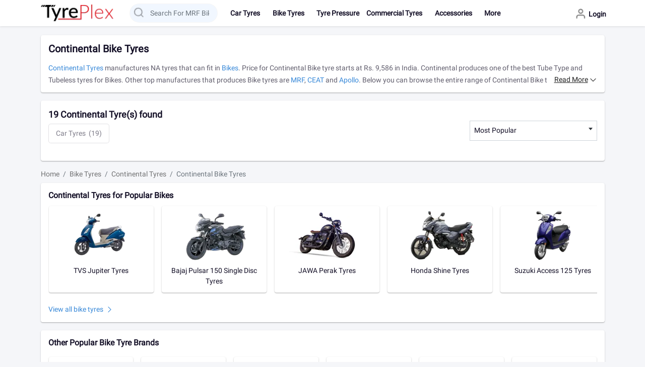

--- FILE ---
content_type: text/html; charset=UTF-8
request_url: https://www.tyreplex.com/bike-tyres/continental
body_size: 22934
content:
<!DOCTYPE html>
<html lang="en">

<head>
	<meta charset="utf-8">
	<meta name="viewport" content="width=device-width, initial-scale=1.0, shrink-to-fit=no, user-scalable=no">
	<meta http-equiv="x-ua-compatible" content="ie=edge" />
	<meta name="apple-mobile-web-app-capable" content="yes" />
	
	<link rel="icon" href="https://cdn.tyreplex.net/themes/moonlight/images/favicon.ico" type="image/ico" />
				<link rel="preload" href="https://cdn.tyreplex.net/themes/moonlight/scss/bootstrap.min.css" as="style" />
		<link rel="stylesheet" href="https://cdn.tyreplex.net/themes/moonlight/scss/bootstrap.min.css" data-n-g="" />
		<!-- <link rel="preload" href="https://cdn.tyreplex.net/themes/moonlight/js/min.js?v=235683" as="script"/> -->
		<!-- <link rel="preload" href="https://cdn.tyreplex.net/themes/moonlight/js/min2.js?v=235683" as="script"/> -->
					<link rel="preload" href="https://cdn.tyreplex.net/themes/moonlight/fonts/roboto/Roboto-Regular.woff2?v=235683" type="font/woff" as="font" crossorigin />
			<link rel="preload" href="https://cdn.tyreplex.net/themes/moonlight/scss/style-desktop.min.css?v=235683" as="style" />
			<link rel="stylesheet" href="https://cdn.tyreplex.net/themes/moonlight/scss/style-desktop.min.css?v=235683" data-n-g="" />
		<link rel="preconnect" href="//fonts.gstatic.com" crossorigin>

	<!--[if lt IE 9]><script src="//html5shiv.googlecode.com/svn/trunk/html5.js"></script><![endif]--><!-- Global site tag (gtag.js) - Google Ads: 684584229 --><script async src="https://www.googletagmanager.com/gtag/js?id=AW-684584229"></script> <script> window.dataLayer = window.dataLayer || []; function gtag(){dataLayer.push(arguments);} gtag('js', new Date()); gtag('config', 'AW-684584229'); </script>
<script>
		var tp_path = {www:'//www.tyreplex.com/',ajax:'//www.tyreplex.com/includes/ajax/',ap:'https://cdn.tyreplex.net/',tap:'https://cdn.tyreplex.net/themes/moonlight/',device:'computer',curr_url:'https://www.tyreplex.com/bike-tyres/continental',v:235683};
		var tpinfo = {abbr:'VC_TMA',abbr_d:'Vehicle Category, Tyre Make',c:'tyre-make',default_city_id:'1630',default_pincode:'110001',default_pincode_display:'110001, New Delhi',load_more_after_records:'8',ajax_load_more_records:'8',vc:'bike',tma:'continental',scid:'1630',es_v_type_slug:'car',es_fits_v_type:'car,bike,scooter',match_v_variants:''};
		var page = 1;
		var auto_save_time = 30000;

		/* dataLayer = []; */
		</script>
		<!-- Google Tag Manager --><script async>(function(w,d,s,l,i){w[l]=w[l]||[];w[l].push({'gtm.start':new Date().getTime(),event:'gtm.js'});var f=d.getElementsByTagName(s)[0],j=d.createElement(s),dl=l!='dataLayer'?'&l='+l:'';j.async=true;j.src='https://www.googletagmanager.com/gtm.js?id='+i+dl;f.parentNode.insertBefore(j,f);})(window,document,'script','dataLayer','GTM-TJCNRBL');</script><!-- End Google Tag Manager -->
			<!-- <script type="text/javascript">
			gtag('config', 'G-K6EJPW0E8D');
			window.dataLayer = window.dataLayer || [];

			function gtag() {
				dataLayer.push(arguments);
			}
			gtag('js', new Date());

			function trackGAEvent(eventCategory, eventAction, eventLabel) {
				dataLayer.push({
					'event': eventAction,
					'linkname': eventLabel,
				});
				dataLayer.push({
					'event': 'clicktracking',
					'eventCategory': eventCategory,
					'eventAction': eventAction,
					'eventLabel': eventLabel,
				});
				gtag('event', 'clicktracking', {
					'event_category': eventCategory,
					'eventAction': eventAction,
					'event_label': eventLabel
				});
			}
		</script> -->
		<script type="text/javascript">
            gtag('config', 'G-K6EJPW0E8D');
            window.dataLayer = window.dataLayer || [];

            function gtag() {
                dataLayer.push(arguments);
            }
            gtag('js', new Date());

            async function trackGAEvent(eventCategory, eventAction, eventLabel) {
                dataLayer.push({
                    'event': eventAction,
                    'linkname': eventLabel,
                });
                dataLayer.push({
                    'event': 'clicktracking',
                    'eventCategory': eventCategory,
                    'eventAction': eventAction,
                    'eventLabel': eventLabel,
                });
                await gtag('event', 'clicktracking', {
                    'event_category': eventCategory,
                    'eventAction': eventAction,
                    'event_label': eventLabel
                });
            }
        </script>

		<title>Continental Tyres for Bike (NA tyres), Continental Bike Tyres Price</title><meta property="og:title" content="Continental Tyres for Bike (NA tyres), Continental Bike Tyres Price"/><meta property="twitter:title" content="Continental Tyres for Bike (NA tyres), Continental Bike Tyres Price"/><meta name="description" content="Continental offers NA tyres for Bikes and itâ€™s price starts from Rs. 9,586. Check complete list of Continental Bike tyres, Price, Reviews, and tyre dealers near you @TyrePlex"/><meta property="og:description" content="Continental offers NA tyres for Bikes and itâ€™s price starts from Rs. 9,586. Check complete list of Continental Bike tyres, Price, Reviews, and tyre dealers near you @TyrePlex"/><meta property="twitter:description" content="Continental offers NA tyres for Bikes and itâ€™s price starts from Rs. 9,586. Check complete list of Continental Bike tyres, Price, Reviews, and tyre dealers near you @TyrePlex"/><meta property="og:type" content="page"/><link rel="canonical" href="https://www.tyreplex.com/bike-tyres/continental" /><meta property="og:url" content="https://www.tyreplex.com/bike-tyres/continental"/><meta name="viewporsst" content="width=device-width, initial-scale=1, maximum-scale=1"><meta name="csrf-param" content="_csrf" /><meta name="csrf-token" content="3XjshS+VhlEbyBx9PTtJZKyUeiewAD1AU68fPFmytXQJjXIahzwPQE86NIckTSfNE4c596XjZ3qBCVS4/WO9iQ==" /><meta name="generator" content="TyrePlex" /><meta name="og:site_name" content="TyrePlex" /><meta name="og:locale" content="en_US" /><meta name="author" content="Jiveshwar Sharma" />
	<script async src="https://securepubads.g.doubleclick.net/tag/js/gpt.js"></script>
	<script type="text/javascript">
	window.googletag = window.googletag || {
		cmd: []
	};
	googletag.cmd?.push(function() {
		/*
	    googletag.defineSlot('/21956045470/300x100_TP_ROS_Unit_2', [300, 100],
	        'div-gpt-ad-1636952325652-0').addService(googletag.pubads());
	        */
		googletag.defineSlot('/21956045470/300x250_TP_ROS_WAP_Unit_1', [300, 250], 'div-gpt-ad-1600601159285-0').addService(googletag.pubads());
		googletag.defineSlot('/21956045470/300x250_TP_ROS_WAP_Unit_2', [300, 250], 'div-gpt-ad-1601274376579-0').addService(googletag.pubads());

		googletag.pubads().enableSingleRequest();
		googletag.pubads().collapseEmptyDivs();
		googletag.enableServices();
		/*
		googletag.cmd.push(function() {
			googletag.display('div-gpt-ad-1636952325652-0');
		});
		*/
	    googletag.cmd.push(function() {
	        googletag.display('div-gpt-ad-1600601159285-0');
	    });
		googletag.cmd.push(function() {
			googletag.display('div-gpt-ad-1601274376579-0');
		});
	});
	</script>


</head>

<body class="touch_starting">
				<!-- Google Tag Manager (noscript) -->
			<noscript><iframe src="https://www.googletagmanager.com/ns.html?id=GTM-TJCNRBL" height="0" width="0" style="display:none;visibility:hidden"></iframe></noscript>
			<!-- End Google Tag Manager (noscript) -->
	
		
		<header class="header-tyreplex">
			<div class="header-h"></div>
			

<nav class="navbar navbar-expand-md navbar-expand-lg main-header fixed-top pt-sm-2">
	<div class="container">
		<div class="col-12 px-0">
			<div class="row mx-sm-0 align-items-center">
				<div class="col-5 col-sm-4 header-row">
					<div class="row align-items-center px-sm-0">
						<div class="col-1 col-sm-1 align-items-center d-inline-flex d-md-none menu-icon px-2 px-sm-3">
							<button class="menu-btn navbar-toggler px-0 mb-0" type="button" id="sidebarCollapse" aria-label="menu button">
								<i class="fa fa-bars"></i>
							</button>
						</div>
						<div class="col-auto col-sm-5 text-sm-left text-start logo-icon ps-sm-0">
							<a data-capture="event" data-cat="Header" data-act="Click" data-lbl="Logo" class="navbar-brand text-uppercase logo me-0 pb-0 ms-3 ms-sm-0" href="//www.tyreplex.com/" title="Tyreplex.com">
							
									<img class="img-fluid"  width="150" height="36" src="https://cdn.tyreplex.net/themes/moonlight/images/TP-logo.png?tr=w-150,q-60" alt="Tyreplex.com"/>

															</a>
						</div>
																					<div class="search-bar col-sm-7">
									
									<form name="elasticSearchForm" class="col-12" id="elasticSearchForm" method="GET" action="/search" onsubmit="return(false);">
										<input type="hidden" id="elasticSearchStartTyping" value=""/>
											<div class="input-group row mx-sm-0">
												<div class="col-12 text-left search-inner elasticSearchList" id="elasticSearchList">
													<input value="" class="form-control searchBar elasticSearch" id="elasticSearch" name="elasticSearch" placeholder="Search For MRF Bike Tyres, CEAT Bike Tyres, Goodyear Bike Tyres" autocomplete="off" />
												</div>

												<ul class="list-group select2-results__options" id="elasticSearchResult"> </ul>

											</div>
									</form>
								</div>
													
					</div>
				</div>

				<div class="col-7 col-sm-8 main-menu ms-auto">
					<div class="row align-items-center">
						

						<div class="col-12 col-sm-12 px-2 new-year">
							<div class="row align-items-center">
								<div class="collapse navbar-collapse sidebar col-sm-9 px-0" id="top-menu">

									

									<ul class="navbar-nav components top-header-new flex-sm-row">
																						<li class="nav-item ">
													<div class="row mx-0 align-items-center dropdown-link sub-header dropdown-btn news">
														<a class="nav-link col-10 col-md-auto col-sm-11" href="//www.tyreplex.com/news/"><span class="fa fa-news profileIcon"></span>News</a>
																											</div>
																									</li>
																							<li class="nav-item dropdown ">
													<div class="row mx-0 align-items-center dropdown-link sub-header dropdown-btn news">
														<a class="nav-link col-10 col-md-auto col-sm-11" href="javascript:void(0);"><span class="fa fa-car tyres profileIcon"></span>Car Tyres</a>
																													<span class="col-auto pe-1 ps-2">
																<i class="fa fa-angle-right"></i>
															</span>

																											</div>
																													<ul class="nav dropdown-menu dropdown-list pt-sm-2 pt-0 pb-1">
																	<li class="nav-item title d-flex back-btn align-items-center">
																		<button type="button" class="btn p-0 m-0 back-arrow d-sm-none d-md-none d-block ms-2">

																			<svg width="24" height="24" viewBox="0 0 24 24">
																				<path fill="#3E4152" fill-rule="evenodd" d="M20.25 11.25H5.555l6.977-6.976a.748.748 0 000-1.056.749.749 0 00-1.056 0L3.262 11.43A.745.745 0 003 12a.745.745 0 00.262.57l8.214 8.212a.75.75 0 001.056 0 .748.748 0 000-1.056L5.555 12.75H20.25a.75.75 0 000-1.5"></path>
																			</svg>

																		</button>
																		<h3 class="ms-2">Popular Car Tyre Brands</h3>
																	</li>

																																				<li class="nav-item"><a class="nav-link" href="//www.tyreplex.com/car-tyres/mrf">MRF Tyres</a></li>
																																				<li class="nav-item"><a class="nav-link" href="//www.tyreplex.com/car-tyres/ceat">CEAT Tyres</a></li>
																																				<li class="nav-item"><a class="nav-link" href="//www.tyreplex.com/car-tyres/goodyear">Goodyear Tyres</a></li>
																																				<li class="nav-item"><a class="nav-link" href="//www.tyreplex.com/car-tyres/apollo">Apollo Tyres</a></li>
																																				<li class="nav-item"><a class="nav-link" href="//www.tyreplex.com/car-tyres/bridgestone">Bridgestone Tyres</a></li>
																																				<li class="nav-item"><a class="nav-link" href="//www.tyreplex.com/car-tyres/jk">JK Tyres</a></li>
																																				<li class="nav-item"><a class="nav-link" href="//www.tyreplex.com/car-tyres/michelin">Michelin Tyres</a></li>
																	
																	<li class="nav-item"><a class="nav-link text-primary-custom" href="//www.tyreplex.com/car-tyres">All car Tyres</a></li>
																																</ul>
																										</li>
																							<li class="nav-item dropdown ">
													<div class="row mx-0 align-items-center dropdown-link sub-header dropdown-btn news">
														<a class="nav-link col-10 col-md-auto col-sm-11" href="javascript:void(0);"><span class="fa fa-bike tyres profileIcon"></span>Bike Tyres</a>
																													<span class="col-auto pe-1 ps-2">
																<i class="fa fa-angle-right"></i>
															</span>

																											</div>
																													<ul class="nav dropdown-menu dropdown-list pt-sm-2 pt-0 pb-1">
																	<li class="nav-item title d-flex back-btn align-items-center">
																		<button type="button" class="btn p-0 m-0 back-arrow d-sm-none d-md-none d-block ms-2">

																			<svg width="24" height="24" viewBox="0 0 24 24">
																				<path fill="#3E4152" fill-rule="evenodd" d="M20.25 11.25H5.555l6.977-6.976a.748.748 0 000-1.056.749.749 0 00-1.056 0L3.262 11.43A.745.745 0 003 12a.745.745 0 00.262.57l8.214 8.212a.75.75 0 001.056 0 .748.748 0 000-1.056L5.555 12.75H20.25a.75.75 0 000-1.5"></path>
																			</svg>

																		</button>
																		<h3 class="ms-2">Popular Bike Tyre Brands</h3>
																	</li>

																																				<li class="nav-item"><a class="nav-link" href="//www.tyreplex.com/bike-tyres/mrf">MRF Tyres</a></li>
																																				<li class="nav-item"><a class="nav-link" href="//www.tyreplex.com/bike-tyres/ceat">CEAT Tyres</a></li>
																																				<li class="nav-item"><a class="nav-link" href="//www.tyreplex.com/bike-tyres/apollo">Apollo Tyres</a></li>
																																				<li class="nav-item"><a class="nav-link" href="//www.tyreplex.com/bike-tyres/bridgestone">Bridgestone Tyres</a></li>
																																				<li class="nav-item"><a class="nav-link" href="//www.tyreplex.com/bike-tyres/jk">JK Tyres</a></li>
																																				<li class="nav-item"><a class="nav-link" href="//www.tyreplex.com/bike-tyres/michelin">Michelin Tyres</a></li>
																																				<li class="nav-item"><a class="nav-link" href="//www.tyreplex.com/bike-tyres/pirelli">Pirelli Tyres</a></li>
																	
																	<li class="nav-item"><a class="nav-link text-primary-custom" href="//www.tyreplex.com/bike-tyres">All bike Tyres</a></li>
																																</ul>
																										</li>
																							<li class="nav-item ">
													<div class="row mx-0 align-items-center dropdown-link sub-header dropdown-btn news">
														<a class="nav-link col-10 col-md-auto col-sm-11" href="//www.tyreplex.com/tyre-pressure"><span class="fa fa-tyre pressure profileIcon"></span>Tyre Pressure</a>
																											</div>
																									</li>
																					<!--<li class="nav-item">
											<a class="nav-link searchByTyreLink" data-search_lnk_type="global_search" href="javascript:void(0);" data-toggle="modal" data-target=".searchByTyre">
												<span class="fa fa-search-link profileIcon"></span>Search tyre</a>
										</li>-->
										
										
										<li class="nav-item dropdown">
											<div class="row mx-0 align-items-center dropdown-link sub-header dropdown-btn">
												<a class="nav-link col-10 col-md-auto col-sm-11" href="javascript:void(0);"><span class="fa fa-commercial profileIcon"></span>Commercial Tyres</a>
												<span class="col-auto pe-1 ps-2">
													<i class="fa fa-angle-down"></i>
													<i class="fa fa-angle-up"></i>
													<i class="fa fa-angle-right"></i>
												</span>
											</div>
											
											<ul class="nav dropdown-menu dropdown-list pt-sm-2 pt-0 pb-1">
												<li class="nav-item title d-flex back-btn align-items-center d-sm-none">
													<button type="button" class="btn p-0 m-0 back-arrow d-sm-none d-md-none d-block ms-2">

														<svg width="24" height="24" viewBox="0 0 24 24">
															<path fill="#3E4152" fill-rule="evenodd" d="M20.25 11.25H5.555l6.977-6.976a.748.748 0 000-1.056.749.749 0 00-1.056 0L3.262 11.43A.745.745 0 003 12a.745.745 0 00.262.57l8.214 8.212a.75.75 0 001.056 0 .748.748 0 000-1.056L5.555 12.75H20.25a.75.75 0 000-1.5"></path>
														</svg>

													</button>
													<h3 class="ms-2">Commercial Tyres</h3>
												</li>
												<li class="nav-item">
													<a class="nav-link" href="/commercial-tyres" title="Commercial Tyres">
													All Commercial Tyres</a>
												</li>
											</ul>
										</li>
										<li class="nav-item dropdown">
											<div class="row mx-0 align-items-center dropdown-link sub-header dropdown-btn">
												<a class="nav-link col-10 col-md-auto col-sm-11" href="javascript:void(0);"><span class="fa fa-accessories profileIcon"></span>Accessories</a>
												<span class="col-auto pe-1 ps-2">
													<i class="fa fa-angle-down"></i>
													<i class="fa fa-angle-up"></i>
													<i class="fa fa-angle-right"></i>
												</span>
											</div>
											
											<ul class="nav dropdown-menu dropdown-list pt-sm-2 pt-0 pb-1">
												<li class="nav-item title d-flex back-btn align-items-center d-sm-none">
													<button type="button" class="btn p-0 m-0 back-arrow d-sm-none d-md-none d-block ms-2">

														<svg width="24" height="24" viewBox="0 0 24 24">
															<path fill="#3E4152" fill-rule="evenodd" d="M20.25 11.25H5.555l6.977-6.976a.748.748 0 000-1.056.749.749 0 00-1.056 0L3.262 11.43A.745.745 0 003 12a.745.745 0 00.262.57l8.214 8.212a.75.75 0 001.056 0 .748.748 0 000-1.056L5.555 12.75H20.25a.75.75 0 000-1.5"></path>
														</svg>

													</button>
													<h3 class="ms-2">Accessories</h3>
												</li>
												
												<li class="nav-item">
													<a class="nav-link" href="/accessories" title="Accessories">
													Accessories</a>
												</li>
												<li class="nav-item">
													<a class="nav-link" href="/batteries" title="Batteries">
													Batteries</a>
												</li>
												<li class="nav-item">
													<a class="nav-link" href="/alloy" title="alloys wheels">
														Alloys Wheels
													</a>
												</li>
												<li class="nav-item d-sm-none d-block">
													<a class="nav-link" href="javascript:void(0);" title="">
														&nbsp;
													</a>
												</li>
												
											</ul>
										</li>
										<li class="nav-item dropdown">
											<div class="row mx-0 align-items-center dropdown-link sub-header dropdown-btn">
												<a class="nav-link col-10 col-md-auto col-sm-11" href="javascript:void(0);"><span class="fa fa-more profileIcon"></span>More</a>
												<span class="col-auto pe-1 ps-2">
													<i class="fa fa-angle-down"></i>
													<i class="fa fa-angle-up"></i>
													<i class="fa fa-angle-right"></i>
												</span>
											</div>
											
											<ul class="nav dropdown-menu dropdown-list pt-sm-2 pt-0 pb-1">
												<li class="nav-item title d-flex back-btn align-items-center d-sm-none">
													<button type="button" class="btn p-0 m-0 back-arrow d-sm-none d-md-none d-block ms-2">

														<svg width="24" height="24" viewBox="0 0 24 24">
															<path fill="#3E4152" fill-rule="evenodd" d="M20.25 11.25H5.555l6.977-6.976a.748.748 0 000-1.056.749.749 0 00-1.056 0L3.262 11.43A.745.745 0 003 12a.745.745 0 00.262.57l8.214 8.212a.75.75 0 001.056 0 .748.748 0 000-1.056L5.555 12.75H20.25a.75.75 0 000-1.5"></path>
														</svg>

													</button>
													<h3 class="ms-2">More</h3>
												</li>
												
												<li class="nav-item">
													<a class="nav-link" href="/offers-terms-conditions" title="CashBack Offer">
													CashBack Offer</a>
												</li>
												<li class="nav-item">
													<a class="nav-link" href="/tyre-dealers-in-india" title="Find Tyre Dealers">
													Find Tyre Dealers</a>
												</li>
												<li class="nav-item">
													<a class="nav-link" href="/compare-tyres" title="Compare tyres">
													Compare Tyres</a>
												</li>
												<li class="nav-item">
													<a class="nav-link" href="/dealer-details" title="Are you a Tyre Dealer">
													Are you a Tyre Dealer</a>
												</li>
												<li class="nav-item d-none">
													<a class="nav-link" href="/dealer-order" title="Bulk Order">
													Bulk Order</a>
												</li>
												<li class="nav-item">
													<a class="nav-link" href="/wheel-balancing" title="Wheel balancing">
													Wheel balancing</a>
												</li>
												<li class="nav-item">
													<a class="nav-link" href="/wheel-alignment" title="Wheel Alignment">
													Wheel Alignment</a>
												</li>
												<li class="nav-item d-none">
													<a class="nav-link" href="/home-delivery" title="Home Delivery">
													Home Delivery</a>
												</li>
												
												<li class="nav-item">
													<a class="nav-link"> 
														<!-- blank -->
													</a>
												</li>
											</ul>
										</li>
																					<li class="nav-item login-menu login-icon d-sm-none d-lg-none d-block">
												<a class="nav-link" href="//www.tyreplex.com/login"><span class="fa fa-login-signup profileIcon"></span>Login/Signup
													<!-- &nbsp;Login -->
												</a>

											</li>
										
										<!-- <only for teting add link accessorise> -->
										

									</ul>
																	</div>
								<ul class="nav components col-sm-3 col-12 justify-content-end mt-sm-0 mt-sm-1 align-items-center px-0">
									<li class="cart-dropdown pe-0  d-none ">
										<button type="button" class="btn cart-btn my-0 me-sm-2 ms-0 position-relative py-0 align-items-center d-flex"><span class="fa fa-cart"></span> <span class="badge bg-danger access_cart_count">0</span></button> 
										<div class="dropdown-menu py-0">
											<div class="d-flex border-bottom py-2 align-items-center justify-content-between mb-2">
												<h2 class="px-3 mb-0 fw-bold">Cart Items <span class="badge bg-danger access_cart_count d-sm-none ms-2">0</span></h2>
												<button type="button" class="my-0 mx-2 btn theme-text btn-close fs-5 py-0">&nbsp;</button>
											</div>
											<ul class="accessory_cart_items scrollbar-near-moon">
																																															</ul> 
											<div class="text-center py-2 accessories_lead_form_click">
												<button data-capture="event" data-action_type= "accessories" data-leadtype="11" data-cat="Lead Form" data-act="Contact Dealer" data-lbl="Default Button" type="button" data-toggle="modal" data-target="#leadForm" class="btn m-sm-0 theme-btn ml-sm-3 mx-auto lead_form_popup_trg view-offer-btn px-5 px-sm-3 accessories_lead_form" onclick="getInterestModel('Battery Cart Order', this)" data-heading="Contact Dealers">Order Now</button>
											</div> 
										</div>
									</li>
																			<li class="nav-item login-menu dropdown pe-0">
										 
											<button type="button" onclick="window.location.href='//www.tyreplex.com/login'" title="Login" class="nav-link py-0 login-icon d-flex align-items-center border-0 bg-transparent px-0">
													<i class="fa fa-user profileIcon"></i>
													<p class="mb-0 f-12 font-weight-normal d-none d-sm-block">Login</p>
											</button>		
																				</li>
									

								</ul>
							</div>
						</div>
					</div>
				</div>
				
				<div id="search_overlay" class="overlay"></div>
			</div>
		</div>

				
	</div>
</nav>		</header>
	
	<main class='main-wrapper col-12'>
		<div class="container">
			<div class="row mx-sm-0">
				
				
				
				
				
				
				<style type="text/css">
	.city-icon.city-new-delhi {
		background-position-y: 8px
	}

	.city-icon.city-gurgaon {
		background-position-y: -66px
	}

	.city-icon.city-noida {
		background-position-y: -134px
	}

	.city-icon.city-faridabad {
		background-position-y: -199px
	}

	.city-icon.city-mumbai {
		background-position-y: -284px;
	}

	.city-icon.city-pune {
		background-position-y: -377px
	}

	.city-icon.city-bangalore {
		background-position-y: -398px
	}

	.city-icon.city-ahmedabad {
		background-position-y: -499px
	}

	.city-icon.city-chennai {
		background-position-y: -614px
	}

	.city-icon.city-hyderabad {
		background-position-y: -693px
	}

	.city-icon.city-kolkata {
		background-position-y: -727px
	}

	.city-icon.city-bhopal {
		background-position-y: -747px
	}

	.city-icon.city-jaipur {
		background-position-y: -816px
	}

	.city-icon.city-chandigarh {
		background-position-y: -893px
	}

	.city-icon.city-lucknow {
		background-position-y: -1113px
	}

	.city-icon.city-indore {
		background-position-y: -1045px
	}

	.city-icon.city-patna {
		background-position-y: -1129px
	}
	@media screen and (max-width:767px){
		.brand-logo.city-icon{
			background-size: 65px;
		}
		.city-icon.city-new-delhi {
			background-position-y: 14px;
		}
		.city-icon.city-ahmedabad{
			background-position-y: -496px;
		}
		.city-icon.city-chennai{
			background-position-y: -575px;
		}
		.city-icon.city-pune{
			background-position-y: -356px;
		}
		.city-icon.city-lucknow{
			background-position-y: -1043px;
			
		}
		.city-icon.city-hyderabad{
			background-position-y: -652px;
		}
	}
</style>
	<div class="col-12 top-item shadow-box ">
		<div class="filter-option-select tm">
			<div class="mb-2">
				<h1 class="top-item-title mb-2 d-inline-block">
					Continental Bike Tyres				</h1>
											</div>

			
							<div class="row mx-0">
					<div class="col-12 px-0 position-relative read-more-wrapper">
						<div class="read-more-content">
							<div class="make_read_more_less_container make_read_less">
								<a href="//www.tyreplex.com/continental-tyres" title="Continental Tyres"> Continental Tyres </a> manufactures NA tyres that can fit in <a href="//www.tyreplex.com/bike-tyres" title="Bike Tyres"> Bikes</a>. Price for Continental Bike tyre starts at Rs. 9,586 in India. Continental produces one of the best Tube Type and  Tubeless tyres for Bikes. Other top manufactures that produces Bike tyres are <a href="//www.tyreplex.com/bike-tyres/mrf" title="MRF">MRF</a>, <a href="//www.tyreplex.com/bike-tyres/ceat" title="CEAT">CEAT</a> and <a href="//www.tyreplex.com/bike-tyres/apollo" title="Apollo">Apollo</a>. Below you can browse the entire range of Continental Bike tyres manufactured by the brand.							</div>
						</div>
					</div>
				</div>
			
		</div>
	</div>
		
					
<div class="filter-option col-12 shadow-box" id="stickyContent">
	<div class="row align-items-center">

		<div class="col-12 col-md-6 total-product-result">
			<div class="fw-bold mb-0 fs-5">19 Continental Tyre(s) found  			</div>
			<div class="col-12 overflow-x scrollbar-near-moon filter-content pb-3">
				<div class="d-flex">
												
							<!--<a href="" data-capture="event" data-cat="" data-act="Click" data-lbl=" Filter-All" class="mx-2 btn rounded-pill btn-outline px-3 col-auto">All<span class="ms-1">( Tyres)</span></a>-->

																	<div class="me-2 col-auto vehicle_type_item align-items-center">
											<a data-capture="event" data-cat="Vehicle Category, Tyre Make" data-act="Click" data-lbl="Tyre Model Counts Filter-car" href="//www.tyreplex.com/car-tyres/continental" class="btn btn-outline px-3 col-auto mx-0 ">Car Tyres <span class="ms-1">(19)</span></a>
										</div>
														</div>
			</div>
		</div>

					<div class="col-12 col-md-6 sortBy-filter ms-auto bottom-filter" id="filter_wrapper">
				<div class='backdrop'></div>
				<div class="row align-items-center filter-box">
											<div class="col-5 col-md-6 sortBy pe-2 pe-md-3 ms-md-auto d-none">
												<div class="row">
							 
									
									<button type="button" class="btn col-12 px-0">
										<i class="fa fa-filter me-2"></i>Filter By
									</button>	

																
								<div class="sortBy-brand col-12">
									<select class="form-control sortBy_brand" name="sortBy_brand" id="sortBy_brand" multiple>
																					<option selected value="continental" data-tm="continental" data-filter="" data-type='tyre_models' data-vt='bike' data-m='5' data-vv='' data-vm='' data-vmm='' data-tt="" data-t="" data-p="1">Continental</option>
																			</select>
								</div>
							</div>
						</div>

						<div class="col-auto col-md-6 filter ps-2 ps-md-3 ms-md-auto">
							<div class="row">

								 

									<button type="button" class="btn col-12 px-0">
										<i class="fa fa-sort-amount-up me-2"></i>Sort By
									</button>	

																
								<div class="filterBy-option col-12">
									<select class="form-control filterBy_option" name="filterBy_option" id="filterBy_option">
										<option value="best" data-filter="best" data-tm="" data-type='tyre_models' data-vt='bike' data-m='5' data-vv='' data-vm='' data-vmm='' data-tt="" data-t="" data-p="1">Most Rated</option>
										<option selected value="popular" data-filter="popular" data-tm="" data-type='tyre_models' data-vt='bike' data-m='5' data-vv='' data-vm='' data-vmm='' data-tt="" data-t="" data-p="1">Most Popular</option>
										<option value="high_to_low" data-filter="high_to_low" data-tm="" data-type='tyre_models' data-vt='bike' data-m='5' data-vv='' data-vm='' data-vmm='' data-tt="" data-t="" data-p="1">Price High to Low</option>
										<option value="low_to_high" data-filter="low_to_high" data-tm="" data-type='tyre_models' data-vt='bike' data-m='5' data-vv='' data-vm='' data-vmm='' data-tt="" data-t="" data-p="1">Price Low to High</option>
									</select>
								</div>
							</div>
						</div>
					</div>
				</div>
			<div class="col-12" id="seletedFilterOption"> </div>
			</div>
</div>				
		
		<!--Template Breadcrumb start-->
				<!--Check Tyres for other Alto 800 models similarOtherModelGroups -->
			
			<div class="col-12 product-listing px-0">
								
				<div class="load_more_container col-12 pt-2 d-none">
												<div class='col-12 text-center dynamic_loader d-none spinner-border theme-text p-0'></div>
							<!-- <div class='col-12 text-start view-more-con'> -->
																	<button type="button" class='load_more_records text-link-arrow text-mute loadMore-btn mx-auto mb-sm-3' data-filter="" data-tm="" data-type='tyre_models' data-vt='bike' data-m='5' data-tt="" data-t="" data-p="2"> View
										more </button>
															<!-- </div> -->
									</div>
			</div>

				
	<nav aria-label="breadcrumb" class="px-sm-0">
		<ul class="breadcrumb bg-transparent scrollbar-near-moon mb-2">
			<li class="breadcrumb-item "><a href="//www.tyreplex.com/">Home</a></li><li class="breadcrumb-item "><a href="//www.tyreplex.com/bike-tyres">Bike Tyres</a></li><li class="breadcrumb-item "><a href="//www.tyreplex.com/continental-tyres">Continental Tyres</a></li><li class="breadcrumb-item active">Continental Bike Tyres</li>		</ul>
	</nav>
			

<div class="col-12 shadow-box ev_vehicle d-none">
    <div class="row align-items-center">
        <div class="col-sm-10 col-8">
            <div class='mb-3 fs-5 text-white ev_title'>
                Are you interested in Car Servicing?            </div>
            <div class="col-sm-4 col-12 ev_option">
                <a data-yes="yes" data-capture="event" data-leadtype="10" data-cat="Ev Vehicle Lead Form" data-act="Ev Vehicle Dealer" data-lbl="Default Button" data-toggle="modal" data-target="#leadForm" class="btn me-3" href="javascript:void(0);" data-heading="Contact Dealers">Yes</a>
                <a data-no="no" class="btn me-3" href="javascript:void(0);">No</a>
            </div>
        </div>
        <div class="col-sm-2 col-4">
            <div class="ev_vehicle_bg mx-auto">
            </div>
        </div>
    </div>
    	
    
</div>

							
				                                
   
			<div class="col-12 inner-advertisment shadow-box advertisment  container_generic_300x250">
				<h2 class="font-weight-bold mb-0 ad-ribbon" data-ad="Ad"></h2>
				<div class="ad-generic-wrapper generic_300x250"><div id="div-gpt-ad-1600601159285-0" class="google_ads google_ads_primary" google-ad></div></div>
			</div>
   
									
			
			<!--Check Tyres for other Alto 800 models similarFamilyGroupsModels -->
			
			
			
				

								
					<div class="col-12 brand-list-wrapper shadow-box">
		<div class="col-12 vehicle-model ">
							<h2 class='fw-bold'>Continental Tyres for Popular Bikes</h2>
										<ul class="custom-carousel vehicleTyreCarousel dealer-list-carousel mb-2 ">
													
								<!-- <li class="item advertisment-ui scooter_vehicle_add">
									<div class="advertisment-wrap">
										<a href=" //www.tyreplex.com/bike-tyres/michelin?utm_source=Michelin_Banner&utm_medium=Tyreplex_Website&utm_campaign=3rd_card " title="" class="d-block">
										
											 

												<img data-original="https://cdn.tyreplex.net/themes/moonlight/images/michelin-banner/300x250_City Extra_Michelin_26.09.22.jpg?tr=q-50" src="https://cdn.tyreplex.net/images/pixel.webp?tr=q-10" class="img-fluid lazy" />
												
																															</a>
									</div>
								</li> -->
															<li class="item">
								<div class="custom-card">
									<a data-capture="event" data-cat="Vehicle Category, Tyre Make" data-act="Click" data-lbl="Popular Vehicle Models Scooter Widget" href="//www.tyreplex.com/continental-tyres/tvs-scooter/tvs-jupiter" title="Continental tyres for TVS Jupiter"  class="d-block">

											<div class="p-img col-12">
																									<img class="img-fluid lazy" width="150" height="100" data-original="https://images.91wheels.com/assets/b_images/main/tvs/jupiter/tvs-jupiter-1590992474.png?v=235683&tr=w-200,q-70" src="https://cdn.tyreplex.net/images/pixel.webp?tr=q-10" alt="TVS Jupiter"/>
																							</div>
											<span class="card-title">TVS Jupiter Tyres</span>

																				</a>

																			
								</div>
							</li>
															
								<!-- <li class="item advertisment-ui bike_vehicle_add">
									<div class="advertisment-wrap">
										<a href=" //www.tyreplex.com/bike-tyres/michelin?utm_source=Michelin_Banner&utm_medium=Tyreplex_Website&utm_campaign=3rd_card " title="" class="d-block">
										
											 

												<img data-original="https://cdn.tyreplex.net/themes/moonlight/images/michelin-banner/300x250_City Extra_Michelin_26.09.22.jpg?tr=q-50" src="https://cdn.tyreplex.net/images/pixel.webp?tr=q-10" class="img-fluid lazy" />
												
																															</a>
									</div>
								</li> -->
															<li class="item">
								<div class="custom-card">
									<a data-capture="event" data-cat="Vehicle Category, Tyre Make" data-act="Click" data-lbl="Popular Vehicle Models Bike Widget" href="//www.tyreplex.com/continental-tyres/bajaj-bike/b-2020-pulsar-150" title="Continental tyres for Bajaj Pulsar 150 Single Disc"  class="d-block">

											<div class="p-img col-12">
																									<img class="img-fluid lazy" width="150" height="100" data-original="https://images.91wheels.com/assets/b_images/main/bajaj/pulsar-150-dts-i/bajaj-pulsar-150-dts-i-1590999670.png?v=235683&tr=w-200,q-70" src="https://cdn.tyreplex.net/images/pixel.webp?tr=q-10" alt="Bajaj Pulsar 150 Single Disc"/>
																							</div>
											<span class="card-title">Bajaj Pulsar 150 Single Disc Tyres</span>

																				</a>

																			
								</div>
							</li>
															
								<!-- <li class="item advertisment-ui bike_vehicle_add">
									<div class="advertisment-wrap">
										<a href=" //www.tyreplex.com/bike-tyres/michelin?utm_source=Michelin_Banner&utm_medium=Tyreplex_Website&utm_campaign=3rd_card " title="" class="d-block">
										
											 

												<img data-original="https://cdn.tyreplex.net/themes/moonlight/images/michelin-banner/300x250_City Extra_Michelin_26.09.22.jpg?tr=q-50" src="https://cdn.tyreplex.net/images/pixel.webp?tr=q-10" class="img-fluid lazy" />
												
																															</a>
									</div>
								</li> -->
															<li class="item">
								<div class="custom-card">
									<a data-capture="event" data-cat="Vehicle Category, Tyre Make" data-act="Click" data-lbl="Popular Vehicle Models Bike Widget" href="//www.tyreplex.com/continental-tyres/jawa-motorcycles-bike/perak" title="Continental tyres for JAWA Perak"  class="d-block">

											<div class="p-img col-12">
																									<img class="img-fluid lazy" width="150" height="100" data-original="https://images.91wheels.com/assets/b_images/main/models/profile/profile1661598952.jpg?v=235683&tr=w-200,q-70" src="https://cdn.tyreplex.net/images/pixel.webp?tr=q-10" alt="JAWA Perak"/>
																							</div>
											<span class="card-title">JAWA Perak Tyres</span>

																				</a>

																			
								</div>
							</li>
															
								<!-- <li class="item advertisment-ui bike_vehicle_add">
									<div class="advertisment-wrap">
										<a href=" //www.tyreplex.com/bike-tyres/michelin?utm_source=Michelin_Banner&utm_medium=Tyreplex_Website&utm_campaign=3rd_card " title="" class="d-block">
										
											 

												<img data-original="https://cdn.tyreplex.net/themes/moonlight/images/michelin-banner/300x250_City Extra_Michelin_26.09.22.jpg?tr=q-50" src="https://cdn.tyreplex.net/images/pixel.webp?tr=q-10" class="img-fluid lazy" />
												
																															</a>
									</div>
								</li> -->
															<li class="item">
								<div class="custom-card">
									<a data-capture="event" data-cat="Vehicle Category, Tyre Make" data-act="Click" data-lbl="Popular Vehicle Models Bike Widget" href="//www.tyreplex.com/continental-tyres/honda-bike/hondashine" title="Continental tyres for Honda  Shine"  class="d-block">

											<div class="p-img col-12">
																									<img class="img-fluid lazy" width="150" height="100" data-original="https://images.91wheels.com/assets/b_images/main/honda/shine/honda-shine-1590756465.png?v=235683&tr=w-200,q-70" src="https://cdn.tyreplex.net/images/pixel.webp?tr=q-10" alt="Honda  Shine"/>
																							</div>
											<span class="card-title">Honda  Shine Tyres</span>

																				</a>

																			
								</div>
							</li>
															
								<!-- <li class="item advertisment-ui scooter_vehicle_add">
									<div class="advertisment-wrap">
										<a href=" //www.tyreplex.com/bike-tyres/michelin?utm_source=Michelin_Banner&utm_medium=Tyreplex_Website&utm_campaign=3rd_card " title="" class="d-block">
										
											 

												<img data-original="https://cdn.tyreplex.net/themes/moonlight/images/michelin-banner/300x250_City Extra_Michelin_26.09.22.jpg?tr=q-50" src="https://cdn.tyreplex.net/images/pixel.webp?tr=q-10" class="img-fluid lazy" />
												
																															</a>
									</div>
								</li> -->
															<li class="item">
								<div class="custom-card">
									<a data-capture="event" data-cat="Vehicle Category, Tyre Make" data-act="Click" data-lbl="Popular Vehicle Models Scooter Widget" href="//www.tyreplex.com/continental-tyres/suzuki-scooter/suz-access-125" title="Continental tyres for Suzuki Access 125"  class="d-block">

											<div class="p-img col-12">
																									<img class="img-fluid lazy" width="150" height="100" data-original="https://images.91wheels.com/assets/b_images/main/suzuki/access-125/suzuki-access-125-1590840769.png?v=235683&tr=w-200,q-70" src="https://cdn.tyreplex.net/images/pixel.webp?tr=q-10" alt="Suzuki Access 125"/>
																							</div>
											<span class="card-title">Suzuki Access 125 Tyres</span>

																				</a>

																			
								</div>
							</li>
															
								<!-- <li class="item advertisment-ui bike_vehicle_add">
									<div class="advertisment-wrap">
										<a href=" //www.tyreplex.com/bike-tyres/michelin?utm_source=Michelin_Banner&utm_medium=Tyreplex_Website&utm_campaign=3rd_card " title="" class="d-block">
										
											 

												<img data-original="https://cdn.tyreplex.net/themes/moonlight/images/michelin-banner/300x250_City Extra_Michelin_26.09.22.jpg?tr=q-50" src="https://cdn.tyreplex.net/images/pixel.webp?tr=q-10" class="img-fluid lazy" />
												
																															</a>
									</div>
								</li> -->
															<li class="item">
								<div class="custom-card">
									<a data-capture="event" data-cat="Vehicle Category, Tyre Make" data-act="Click" data-lbl="Popular Vehicle Models Bike Widget" href="//www.tyreplex.com/continental-tyres/hero-bike/hero-passion-pro-bs6" title="Continental tyres for Hero Passion Pro"  class="d-block">

											<div class="p-img col-12">
																									<img class="img-fluid lazy" width="150" height="100" data-original="https://images.91wheels.com/assets/b_images/main/heromotocorp/passion-pro-bs6/heromotocorp-passion-pro-bs6-1590846629.png?v=235683&tr=w-200,q-70" src="https://cdn.tyreplex.net/images/pixel.webp?tr=q-10" alt="Hero Passion Pro"/>
																							</div>
											<span class="card-title">Hero Passion Pro Tyres</span>

																				</a>

																			
								</div>
							</li>
											</ul>
													<div class="col-12">
							<a data-capture="event" data-cat="Vehicle Category, Tyre Make" data-act="Click" data-lbl="Popular Vehicle Models Widget - Search Tyre" class="btn-link my-0 mx-auto searchByTyreLink text-link-arrow text-link" href="bike-tyres" data-key="bike">View all bike tyres</a>
						</div>
									
		</div>
	</div>

								
			
			
			
					<style type="text/css">
	.brand-logo {
		background-position-y: bottom;
	}
	.brand-logo.brand-apollo {
		background-position-y: 3px;
	}

	.brand-logo.brand-bridgestone {
		background-position-y: -35px;
	}

	.brand-logo.brand-ceat {
		background-position-y: -253px;
	}

	.brand-logo.brand-continental {
		background-position-y: -106px;
	}

	.brand-logo.brand-coopertricks {
		background-position-y: -577px;
	}

	.brand-logo.brand-falken {
		background-position-y: -336px;
	}

	.brand-logo.brand-goodyear {
		background-position-y: -69px;
	}

	.brand-logo.brand-hankook {
		background-position-y: -403px;
	}

	.brand-logo.brand-hercules {
		background-position-y: -830px;
	}

	.brand-logo.brand-jk {
		background-position-y: -480px;
	}

	.brand-logo.brand-kenda {
		background-position-y: -525px;
	}

	.brand-logo.brand-kumho {
		background-position-y: -571px;
	}

	.brand-logo.brand-maxxis {
		background-position-y: -609px;
	}

	.brand-logo.brand-metzeler {
		background-position-y: -747px;
	}

	.brand-logo.brand-michelin {
		background-position-y: -789px;
	}

	.brand-logo.brand-mrf {
		background-position-y: -834px;
	}

	.brand-logo.brand-nexen {
		background-position-y: -923px;
	}

	.brand-logo.brand-pirelli {
		background-position-y: -973px;
	}

	.brand-logo.brand-yokohama {
		background-position-y: -1232px;
	}

	.brand-logo.brand-tvs {
		/* background-position-y: -2250px;
		background-size: 174px; */
		background-position-y: -1870px;
    	background-size: 145px;
	}

	.brand-logo.brand-metro {
		background-position-y: -353px;
    	background-size: 45px;
	}

	.brand-logo.brand-vredestein {
		background-position-y: -1826px;
	}

	.brand-logo.brand-aeolus {
		background-position-y:  -150px;
	}

	.brand-logo.brand-nankang {
		background-position-y: -1644px;
	}

	.brand-logo.brand-birla {
		background-position-y: -199px;
	}

	.brand-logo.brand-aramis {
		/* background-position-y: -1567px; */
		background-position-y: -1605px;
	}

	.brand-logo.brand-ralco {
		background-position-y: -1005px;
	}

	.brand-logo.brand-firestone {
		background-position-y: -369px;
	}

	.brand-logo.brand-ultramile {
		background-position-y: -890px;
		background-size: 65px;
	}

	.brand-logo.brand-ralson {
		background-position-y: -1048px;
	}

	.brand-logo.brand-mrl {
		background-position-y: -1872px;
	}

	.brand-logo.brand-maruti-suzuki {
		background-position-y: -1557px;
	}
	.brand-logo.brand-maruti {
		background-position-y: -2415px;
	}

	.brand-logo.brand-mirage {
		background-position-y: -1373px;
		background-size: 77px;
	}

	.brand-logo.brand-linglong {
		background-position-y: -1475px;
		/* background-size: 77px; */
	}

	.brand-logo.brand-duraturn {
		background-position-y: -1392px;
		background-size: 83px;
	}

	.brand-logo.brand-dunlop {
		background-position-y: -1465px;
		background-size: 90px;
	}
	.brand-logo.brand-vk{ 
		background-position-y: -2252px;
		background-size: 100px;
	}
	.brand-logo.brand-kelly {
		background-position-y: -1645px;
		background-size: 85px;
	}
	.brand-logo.brand-landsail {
		background-position-y: -1716px;
	}
	.brand-logo.brand-sailun {
		background-position-y: -1752px;
	}
	.brand-logo.brand-bedrock {
		background-position-y:  -1970px;
		background-size: 100px;
	}
	.brand-logo.brand-jinyu {
		background-position-y:-1795px;
		background-size: 85px;
	}
	.brand-logo.brand-neumex {
		background-position: center -2301px;
		background-size: 100px;
	}
	.brand-logo.brand-shinko {
		background-position: center -2767px;
    	background-size: 100px;
	}
	.brand-logo.brand-reise {
		background-position: center -2385px;
	}
	.brand-logo.brand-vee-rubber {
		background-position: center -2590px;
    	background-size: 100px;
	}
	.brand-logo.brand-dolfin {
		background-position: center -1552px;
   		background-size: 65px;
	}
	.brand-logo.brand-comforser {
		background-position: center -2710px;
    	background-size: 100px;
	}
	.brand-logo.brand-bkt {
		background-position: center -2650px;
    	background-size: 100px;
	}
	.brand-logo.brand-cantop {
		background-position: center -2535px;
    	background-size: 100px;
	}
	.brand-logo.brand-leao {
		background-position: center -2493px;
    	background-size: 100px;
	}
	.brand-logo.brand-radar {
		background-position: center -2355px;
    	background-size: 100px;
	}
	
	@media screen and (max-width: 767px){
		.brand-logo.brand-tvs {
			background-position-y: -1085px;
			background-size: 85px;
		}
	}
	</style>
	<div class="col-12 common-brand-tab shadow-box">
		<h2 class='fw-bold h2-headings mb-3'>Other Popular Bike Tyre Brands</h2>
		<div class="row d-flex all-brands">
			<div class="col-12">
				
				<div class="tab-content hm-carousel">

					<div class="tab-pane show active" id="Brand">
							
						<ul class="no-carousel custom-carousel flex-nowrap mb-0">
							
															<li class="item ">
																		
									<a class="custom-card col-12 d-block" data-capture="event" data-cat="Vehicle Category, Tyre Make" data-act="Click" data-lbl="Popular Tyre Makes Widget" href="//www.tyreplex.com/bike-tyres/mrf"  title="MRF Tyres">
										<div class="brand-img">
											<span class="brand-logo brand-mrf"></span>
										</div>
										<span class="card-title">MRF</span>				
									</a>

								</li>
															<li class="item ">
																		
									<a class="custom-card col-12 d-block" data-capture="event" data-cat="Vehicle Category, Tyre Make" data-act="Click" data-lbl="Popular Tyre Makes Widget" href="//www.tyreplex.com/bike-tyres/ceat"  title="CEAT Tyres">
										<div class="brand-img">
											<span class="brand-logo brand-ceat"></span>
										</div>
										<span class="card-title">CEAT</span>				
									</a>

								</li>
															<li class="item ">
																		
									<a class="custom-card col-12 d-block" data-capture="event" data-cat="Vehicle Category, Tyre Make" data-act="Click" data-lbl="Popular Tyre Makes Widget" href="//www.tyreplex.com/bike-tyres/apollo"  title="Apollo Tyres">
										<div class="brand-img">
											<span class="brand-logo brand-apollo"></span>
										</div>
										<span class="card-title">Apollo</span>				
									</a>

								</li>
															<li class="item ">
																		
									<a class="custom-card col-12 d-block" data-capture="event" data-cat="Vehicle Category, Tyre Make" data-act="Click" data-lbl="Popular Tyre Makes Widget" href="//www.tyreplex.com/bike-tyres/bridgestone"  title="Bridgestone Tyres">
										<div class="brand-img">
											<span class="brand-logo brand-bridgestone"></span>
										</div>
										<span class="card-title">Bridgestone</span>				
									</a>

								</li>
															<li class="item ">
																		
									<a class="custom-card col-12 d-block" data-capture="event" data-cat="Vehicle Category, Tyre Make" data-act="Click" data-lbl="Popular Tyre Makes Widget" href="//www.tyreplex.com/bike-tyres/jk"  title="JK Tyre">
										<div class="brand-img">
											<span class="brand-logo brand-jk"></span>
										</div>
										<span class="card-title">JK Tyre</span>				
									</a>

								</li>
															<li class="item ">
																		
									<a class="custom-card col-12 d-block" data-capture="event" data-cat="Vehicle Category, Tyre Make" data-act="Click" data-lbl="Popular Tyre Makes Widget" href="//www.tyreplex.com/bike-tyres/michelin"  title="Michelin Tyres">
										<div class="brand-img">
											<span class="brand-logo brand-michelin"></span>
										</div>
										<span class="card-title">Michelin</span>				
									</a>

								</li>
															
						</ul>

					</div>
						
			</div>

		</div>
	
	</div>

	
	
	
	
</div>	

			
							
				                                
   
			<div class="col-12 inner-advertisment shadow-box advertisment  container_generic_300x250">
				<h2 class="font-weight-bold mb-0 ad-ribbon" data-ad="Ad"></h2>
				<div class="ad-generic-wrapper generic_300x250"><div id="div-gpt-ad-1601274376579-0" class="google_ads google_ads_secondary" google-ad></div></div>
			</div>
   
									
			
			
			
			
				
					<style type="text/css">
	.city-icon.city-new-delhi {
		background-position-y: 8px
	}

	.city-icon.city-gurgaon {
		background-position-y: -66px
	}

	.city-icon.city-noida {
		background-position-y: -134px
	}

	.city-icon.city-faridabad {
		background-position-y: -199px
	}

	.city-icon.city-mumbai {
		background-position-y: -284px;
	}

	.city-icon.city-pune {
		background-position-y: -377px
	}

	.city-icon.city-bangalore {
		background-position-y: -398px
	}

	.city-icon.city-ahmedabad {
		background-position-y: -499px
	}

	.city-icon.city-chennai {
		background-position-y: -614px
	}

	.city-icon.city-hyderabad {
		background-position-y: -693px
	}

	.city-icon.city-kolkata {
		background-position-y: -727px
	}

	.city-icon.city-bhopal {
		background-position-y: -747px
	}

	.city-icon.city-jaipur {
		background-position-y: -816px
	}

	.city-icon.city-chandigarh {
		background-position-y: -893px
	}

	.city-icon.city-lucknow {
		background-position-y: -1113px
	}

	.city-icon.city-indore {
		background-position-y: -1045px
	}

	.city-icon.city-patna {
		background-position-y: -1129px
	}
	@media screen and (max-width:767px){
		.brand-logo.city-icon{
			background-size: 65px;
		}
		.city-icon.city-new-delhi {
			background-position-y: 14px;
		}
		.city-icon.city-ahmedabad{
			background-position-y: -496px;
		}
		.city-icon.city-chennai{
			background-position-y: -575px;
		}
		.city-icon.city-pune{
			background-position-y: -356px;
		}
		.city-icon.city-lucknow{
			background-position-y: -1043px;
			
		}
		.city-icon.city-hyderabad{
			background-position-y: -652px;
		}
	}
	</style>


<div class="col-12 brand-list-wrapper shadow-box city-wrapper">
	<h2 class='fw-bold mb-3'>Continental Tyre Dealers in Popular Cities</h2>
	<div class="row">
		<div class="col-md-7 col-12">
			<ul class="no-carousel cities_carousel">
										<li class="item">
							<a data-capture="event" data-cat="Vehicle Category, Tyre Make" data-act="Click" data-lbl="Tyre Dealers By City Name Widget" href="//www.tyreplex.com/continental-tyre-dealers-in-new-delhi" title="New Delhi" class="city-card">
								<div class="card-body">
									<p class="card-title">New Delhi</p>
								</div>
							</a>
						</li>
										<li class="item">
							<a data-capture="event" data-cat="Vehicle Category, Tyre Make" data-act="Click" data-lbl="Tyre Dealers By City Name Widget" href="//www.tyreplex.com/continental-tyre-dealers-in-ahmedabad" title="Ahmedabad" class="city-card">
								<div class="card-body">
									<p class="card-title">Ahmedabad</p>
								</div>
							</a>
						</li>
										<li class="item">
							<a data-capture="event" data-cat="Vehicle Category, Tyre Make" data-act="Click" data-lbl="Tyre Dealers By City Name Widget" href="//www.tyreplex.com/continental-tyre-dealers-in-gurgaon" title="Gurgaon" class="city-card">
								<div class="card-body">
									<p class="card-title">Gurgaon</p>
								</div>
							</a>
						</li>
										<li class="item">
							<a data-capture="event" data-cat="Vehicle Category, Tyre Make" data-act="Click" data-lbl="Tyre Dealers By City Name Widget" href="//www.tyreplex.com/continental-tyre-dealers-in-mumbai" title="Mumbai" class="city-card">
								<div class="card-body">
									<p class="card-title">Mumbai</p>
								</div>
							</a>
						</li>
										<li class="item">
							<a data-capture="event" data-cat="Vehicle Category, Tyre Make" data-act="Click" data-lbl="Tyre Dealers By City Name Widget" href="//www.tyreplex.com/continental-tyre-dealers-in-kolkata" title="Kolkata" class="city-card">
								<div class="card-body">
									<p class="card-title">Kolkata</p>
								</div>
							</a>
						</li>
										<li class="item">
							<a data-capture="event" data-cat="Vehicle Category, Tyre Make" data-act="Click" data-lbl="Tyre Dealers By City Name Widget" href="//www.tyreplex.com/continental-tyre-dealers-in-chennai" title="Chennai" class="city-card">
								<div class="card-body">
									<p class="card-title">Chennai</p>
								</div>
							</a>
						</li>
										<li class="item">
							<a data-capture="event" data-cat="Vehicle Category, Tyre Make" data-act="Click" data-lbl="Tyre Dealers By City Name Widget" href="//www.tyreplex.com/continental-tyre-dealers-in-pune" title="Pune" class="city-card">
								<div class="card-body">
									<p class="card-title">Pune</p>
								</div>
							</a>
						</li>
										<li class="item">
							<a data-capture="event" data-cat="Vehicle Category, Tyre Make" data-act="Click" data-lbl="Tyre Dealers By City Name Widget" href="//www.tyreplex.com/continental-tyre-dealers-in-lucknow" title="Lucknow" class="city-card">
								<div class="card-body">
									<p class="card-title">Lucknow</p>
								</div>
							</a>
						</li>
										<li class="item">
							<a data-capture="event" data-cat="Vehicle Category, Tyre Make" data-act="Click" data-lbl="Tyre Dealers By City Name Widget" href="//www.tyreplex.com/continental-tyre-dealers-in-hyderabad" title="Hyderabad" class="city-card">
								<div class="card-body">
									<p class="card-title">Hyderabad</p>
								</div>
							</a>
						</li>
										<li class="item">
							<a data-capture="event" data-cat="Vehicle Category, Tyre Make" data-act="Click" data-lbl="Tyre Dealers By City Name Widget" href="//www.tyreplex.com/continental-tyre-dealers-in-navi-mumbai" title="Navi Mumbai" class="city-card">
								<div class="card-body">
									<p class="card-title">Navi Mumbai</p>
								</div>
							</a>
						</li>
							</ul>

							
				<a data-capture="event" data-cat="Vehicle Category, Tyre Make" data-act="Click" data-lbl="Tyre Dealers By City Name Widget - All" class="text-capitalize text-link-arrow text-link" href="//www.tyreplex.com/continental-tyre-dealers-in-india" title="CONTINENTAL Tyre Dealers">All CONTINENTAL Showrooms</a>
				
						
		</div>
		<div class="col-md-3 col-12 mt-3 mt-sm-0 ms-sm-auto">
			<form action="submit" target="_top">
				<label class="sub-title" for="search-city">Search tyre in other city</label>
				<select class="form-control select2" id="search-city" name="search-city" placeholder="Search City" >
									</select>
			</form>
		</div>
	</div>
</div>						

			
			
			    <style type="text/css">
        .question-wrapper.review-wrapper .more-question li:first-child {
            border-top: 0 none !important;
        }

        .question-wrapper.review-wrapper .more-question>li.answered-list .question-text a:hover,
        .question-wrapper.review-wrapper .more-question>li.answered-list .question-text a:focus {
            color: #007bff !important;
        }
.rounded-top-0 {
    border-top-left-radius: 0;
    border-top-right-radius: 0;
}
.rounded-bottom-0 {
    border-bottom-left-radius: 0;
    border-bottom-right-radius: 0;
}
        .question-wrapper.review-wrapper .userIcon {
            width: 22px !important;
            height: 22px !important;
            font-size: 14px !important;
        }

        .question-wrapper.review-wrapper .question-ans-list .question-list {
            display: none !important;
            overflow-wrap: break-word;
        }


        .question-wrapper.review-wrapper .question-ans-list .question-list.d-flex,
        .question-wrapper.review-wrapper .question-ans-list .question-list:first-child {
            display: flex !important;
        }
    </style>
   
    <div class="col-12 shadow-box bg-qna-pink pb-0 rounded-bottom-0 mx-0 mb-0">
        <div class="row py-2">
            <div class="col-sm-6 col-9 askQuestion">
                <h2 class="fw-bold mb-1">Have a question about  Tyres?</h2>
                <p class="mt-2 text-muted mb-2">Get an answer in 24 hours from our experts.</p>
                <div class="col-12">
                    <div class="row">
                        <div class="col-sm-8">
                            <p class="invalid-question text-danger-custom d-none">Please Enter Valid Question.</p>
                            <div class="d-none question_thank">
                                <p class="mb-0">Thankyou for asking question, we will review and provide you an expert answer.</p>
                            </div>
                        </div>
                        <div class="col-auto px-0"></div>
                    </div>
                </div>

                                   <div class="col-12">
                        <form action="submit" target="_top" class="col-12" onsubmit="return false;">
                            <input type="hidden" name="askQuestion_id" id="askQuestion_id">
                            <div class="row align-items-center d-flex">
                                <div class="col-sm-10 col-12">
                                    <input placeholder="Ask or search your question" name="askQuestion_des" class="form-control scrollbar-near-moon askQuestion_des mb-2" data-capture="event" data-cat="Ask a Question" data-act="Click" data-lbl="Question Description" autocomplete="off" spellcheck="false" id="askquestions"/>
                                </div>
                                <div class="col-sm-auto px-0 col-12 mt-1 mt-sm-0 text-sm-start text-center">
                                    <button type="submit" class="btn theme-btn question_submit_btn py-2 my-0 border-0 d-none" data-capture="event" data-cat="Ask a Question" data-act="Click" data-lbl="Submit button">Ask</button>
                                </div>
                            </div>
                        </form>
                    </div> 
                            
            </div>
            <div class="col-sm-4 col-3 px-sm-0 d-flex align-items-center ml-auto justify-content-sm-end">
                <span class="question-banner">
                    <img class="img-fluid lazy" width="70" height="70" data-original="https://cdn.tyreplex.net/themes/moonlight/images/haveQuestion-bg.png?v=600&tr=q-60" src="https://cdn.tyreplex.net/images/pixel.webp?tr=q-10" alt="Have a Question"/>
                </span>
            </div>
        </div>
            </div>

                   

			
 
<div class="col-12 faq-wrapper mb-3 shadow-box">
    <h2 class="fw-bold mb-3">
        Continental Tyre FAQs    </h2>
    <div class="accordion mb-3 mb-sm-0">
                    <div class="accordion-item border-0 border-bottom">
                <h2 class="accordion-header">
                    <button class="accordion-button q-text bg-white collapsed fw-bold py-2" type="button" data-toggle="collapse" data-target="#content_1" aria-expanded="false" aria-controls="content_1">
                        Q. How many tyre models are there for Continental?                    </button>
                </h2>
                <div id="content_1" class="accordion-collapse collapse  ">
                    <div class="accordion-body py-0">
                        There are 37 Continental Tyres tyres available, out of which 30 can be fitted into car, 6 can be fitted in bike and 1 can be fitted into scooter.                    </div>
                </div>
            </div>
                    <div class="accordion-item border-0 border-bottom">
                <h2 class="accordion-header">
                    <button class="accordion-button q-text bg-white collapsed fw-bold py-2" type="button" data-toggle="collapse" data-target="#content_2" aria-expanded="false" aria-controls="content_2">
                        Q. What are the popular tyres series for Continental?                    </button>
                </h2>
                <div id="content_2" class="accordion-collapse collapse  ">
                    <div class="accordion-body py-0">
                        There are 0 tyre series in Continental which are NA.                    </div>
                </div>
            </div>
                    <div class="accordion-item border-0 border-bottom">
                <h2 class="accordion-header">
                    <button class="accordion-button q-text bg-white collapsed fw-bold py-2" type="button" data-toggle="collapse" data-target="#content_3" aria-expanded="false" aria-controls="content_3">
                        Q. What is the lowest and highest priced tyre in Continental?                    </button>
                </h2>
                <div id="content_3" class="accordion-collapse collapse  ">
                    <div class="accordion-body py-0">
                        The lowest-priced tyre in Continental is <a href="//www.tyreplex.com/continental-tyres/contiroadattack-3" title="Continental ContiRoadAttack 3"> Continental ContiRoadAttack 3</a> and available for Rs.9,586 and the highest priced tyre is <a href="//www.tyreplex.com/continental-tyres/contitrailattack-3" title="Continental ContiTrailAttack 3"> Continental ContiTrailAttack 3</a> for Rs.11,208.                    </div>
                </div>
            </div>
                    <div class="accordion-item border-0 border-bottom">
                <h2 class="accordion-header">
                    <button class="accordion-button q-text bg-white collapsed fw-bold py-2" type="button" data-toggle="collapse" data-target="#content_4" aria-expanded="false" aria-controls="content_4">
                        Q. What is the different tyre type available in Continental Tyres tyres?                    </button>
                </h2>
                <div id="content_4" class="accordion-collapse collapse  ">
                    <div class="accordion-body py-0">
                        Continental Tyres are available in Tube Type and  Tubeless.                    </div>
                </div>
            </div>
            </div>
    </div>
           


	<!-- </div> -->
	<!-- </div> -->

	<script>
		var variant_details = '{}';
		var date = new Date();
		date.setTime(date.getTime() + (365 * 24 * 60 * 60 * 1000));
		var expires = date.toUTCString();
		document.cookie = 'compare_cookie' + '=' + variant_details + ';' + 'expires=' + expires + ';' + "path=/;";
	</script>


	 </div></div></main>
<footer class="container root-footer">
	<div class="row mx-sm-0 bg-white pt-3">
		<div class="col-12 social-link">
			<div class="row">
				<div class="footer-left col-md-2 col-12 col-sm-3">
					<img class="img-fluid footer-logo lazy" width="92" height="22" data-original="https://cdn.tyreplex.net/themes/moonlight/images/TP-logo-mbl.png?tr=w-150,q-77&v=512" src="https://cdn.tyreplex.net/images/pixel.webp?tr=q-10" title="TyrePlex" alt="TyrePlex"/>
					<ul class="nav social-icons">
						<li>
							<button type="button" onclick="window.location.href='https://www.facebook.com/tyreplex'" title="Facebook" class="border-0 bg-transparent p-0">
								<img class="img-fluid lazy" width="15" height="22" data-original="https://cdn.tyreplex.net/themes/moonlight/images/fb-icon.png?v=526&tr=w-24,q-40" alt="" src="https://cdn.tyreplex.net/images/pixel.webp?tr=q-10"/>
							</button>
						</li>
						<li>
							<button type="button" onclick="window.location.href='https://www.instagram.com/ontyreplex'" title="Instagram" class="border-0 bg-transparent p-0">
								<img class="img-fluid lazy" width="23" height="22" data-original="https://cdn.tyreplex.net/themes/moonlight/images/insta-icon.png?v=526&tr=w-24,q-40" alt="" src="https://cdn.tyreplex.net/images/pixel.webp?tr=q-10"/>
							</button>
						</li>
					</ul>
				</div>
				<div class="footer-links footer-widget footer-right col-md-8 col-12 col-sm-9 ms-md-auto ms-sm-auto">
					<div class="row">
											<div class="col-sm-4 col-12">
							<ul class="flex-column mb-0">
																		<li class="nav-item">
											<a href="javascript:void(0);" data-url="//www.tyreplex.com/about-us" class="footer-link redirectonclick">
												Who We Are											</a>
										</li>
																		<li class="nav-item">
											<a href="javascript:void(0);" data-url="//www.tyreplex.com/dealer-details" class="footer-link redirectonclick">
												Are you a Tyre Dealer?											</a>
										</li>
															</ul>

						</div>
						<div class="col-sm-4 col-12">
							<ul class="flex-column mb-0">
																		<li class="nav-item">
											<a href="javascript:void(0);" data-url="//www.tyreplex.com/privacy-policy" class="footer-link redirectonclick">
												Privacy Policy											</a>
										</li>
																		<li class="nav-item">
											<a href="javascript:void(0);" data-url="//www.tyreplex.com/terms-of-use" class="footer-link redirectonclick">
												Terms of use											</a>
										</li>
															</ul>

						</div>
						<div class="col-sm-4 col-12">
							<ul class="flex-column mb-0">
								<li><a href="//www.tyreplex.com/contact" title=""> Contact Us</a></li>
																		<li class="nav-item">
											<a href="javascript:void(0);" data-url="//www.tyreplex.com/career" class="footer-link redirectonclick">
												Career											</a>
										</li>
																		<li class="nav-item">
											<a href="javascript:void(0);" data-url="//www.tyreplex.com/shipping-return-policy" class="footer-link redirectonclick">
												Shipping &amp; Return Policy											</a>
										</li>
															</ul>

						</div>
										</div>	
				</div>
			</div>
		</div>

		<div class="d-sm-flex col-12 border-top py-3 align-items-center">
			
			<div class="text-center footer-widget copyright-text order-sm-1 order-2 col-sm-12 text-center">
				<p class="mb-0">&copy;2026 TyrePlex Technologies &amp; Commerce Pvt. Ltd. All Rights Reserved.</p>
			</div>
		</div>

		<div class="col-12 d-md-none d-block">
			<div class="share-group socialShare">
			
				<ul class="share-dropdown">
					<li class="d-sm-none d-flex">
						<h2 class="fw-bold me-auto">Share this product</h2>
						<button type="button" class="close ms-auto share-close">×</button>
					</li>
					<li>
						<a data-original-title="whatsapp" target="_blank" class="btn btn-whatsapp m-0" href="javascript:void(0);">
							<i class="fa fa-whatsapp"></i><span class="d-sm-none ms-2">Whatsapp</span>
						</a>
					</li>
					<li>
						<a data-original-title="Facebook" target="_blank" href="javascript:void(0);" class="btn btn-facebook m-0">
							<i class="fa fa-facebook"></i> <span class="d-sm-none ms-2">Facebook</span>
						</a>
					</li>
					<li>
						<a data-original-title="twitter" target="_blank" href="javascript:void(0);" class="btn btn-twitter m-0">
							<i class="fa fa-twitter"></i><span class="d-sm-none ms-2">Twitter</span>
						</a>
					</li>
					<li>
						<a data-original-title="copy" onclick="copyToClipboard();" href="javascript:void(0);" class="btn btn-copy m-0">
							<i class="fa fa-copy"></i><span class="d-sm-none ms-2">Copy</span>
						</a>
					</li>

				</ul>
			</div>
		</div>
	</div>
		

</footer>

<div class="modal askQuestionClass" tabindex="-1" role="dialog" aria-labelledby="askQuestion" aria-hidden="true">
    <div class="modal-dialog screen-size-modal modal-dialog-centered" role="document">
        <div class="modal-content">
            <div class="modal-header bg-light">
                <h5 class="modal-title search-question position-relative d-flex align-items-center" id="exampleModalLabel"><span class="fa fa-search me-2"></span><span class="ms-5">Ask your question from the experts</span></h5>
                <button type="button" class="close" data-dismiss="modal" aria-label="Close">
                    <span aria-hidden="true">&times;</span>
                </button>
            </div>
            <div class="modal-body">
                <form>
                    <input type="hidden" name="askQuestion_id" id="askQuestion_id">
                    <textarea placeholder="Search your question" name="askQuestion_des" class="form-control scrollbar-near-moon" rows="6"></textarea>
                </form>
            </div>
            <div class="modal-footer border-top-0 pt-0 pb-3">
                <button type="button" class="btn btn-outline-theme rounded-0 py-2 my-0" data-dismiss="modal">Close</button>
                <button type="button" class="btn theme-btn question_submit_btn py-2 border-0">Save</button>
            </div>
        </div>
    </div>
</div>

<!-- <div class="modal fade cashbackOffer" role="dialog" aria-labelledby="cashbackOffer" aria-hidden="true">
	<div class="modal-dialog modal-dialog-centered" role="document">
		<div class="modal-content text-center">
			<button type="button" class="btn-close ms-auto mt-2" data-dismiss="modal" aria-label="Close">
				<span aria-hidden="true"></span>
			</button>
			<div class="modal-body">
				<div class="row">
					<div class="col-12 text-start">
					<h2 class="col-12 mb-2 fw-bold px-0">Offers Terms &amp; Conditions</h2>
					<h3 class="col-12 mb-2 fw-bold px-0">Fill up the form to Submit for Cashback. <a href="https://docs.google.com/forms/d/e/1FAIpQLScf5f9CZ5eZjL-Ic_ZkzO27Tx7VGjSzkQBgaaFTrIbjD8nyjw/viewform" title="">Form Link</a></h3>
					<ol class="py-2 col-12">
						<li>The offers are only valid on purchase through Tyreplex.com</li>
						<li>No two offers can be combined together&nbsp;</li>
						<li>Tyreplex.com reserves the right to cancel the offers anytime&nbsp;</li>
						<li>Offers are based on meeting the terms and conditions and criteria’s laid down by Tyreplex.com and it's partners</li>
						<li>Offers are run from time to time and can change anytime</li>
						<li>Offers are not valid in case of refunded, returned, or canceled orders</li>
						<li>Offers are valid after fitment is done successfully and confirmed</li>
						<li><strong>T&amp;C</strong>
							<ol class="p-2 text-muted">
								<li> Only on 2W and 4W tyres</li>
								<li>Only applicable when tyre fitment is done from the same dealer on which appointment is booked</li>
								<li>Only applicable after a genuine invoice is uploaded</li>
								<li>Cashback will be only given through UPI</li>
								<li>Cashback can take 5-7 days after form submission</li>
								<li>Applicable only once per user</li>
							</ol>
						</li>
					</ol>
					<div class="col-12 px-0 text-center">
						<table>
							<thead>
								<th>VEHICLE TYPE</th>
								<th>QUANTITY</th>
								<th>CASHBACK AMOUNT</th>
							</thead>
							<tbody>
							 	<tr>
								 	<td>BIKE / SCOOTER</td>
								 	<td>1 tyre</td>
								 	<td>50</td>
								 </tr>
							 	<tr>
								 	<td>BIKE / SCOOTER</td>
								 	<td>2 tyre</td>
								 	<td>100</td>
								 </tr>
							 	<tr>
								 	<td>Car</td>
								 	<td>1 tyre</td>
								 	<td>100</td>
								 </tr>
							 	<tr>
								 	<td>car</td>
								 	<td>2 tyre</td>
								 	<td>150</td>
								 </tr>
							 	<tr>
								 	<td>car</td>
								 	<td>3 tyre</td>
								 	<td>200</td>
								 </tr>
							 	<tr>
								 	<td>car</td>
								 	<td>4 tyre</td>
								 	<td>250</td>
								 </tr>
							</tbody>
						</table>
					</div>
					<div class="col-12">
						Fill up the form to Submit for Cashback. <a href="https://docs.google.com/forms/d/e/1FAIpQLScf5f9CZ5eZjL-Ic_ZkzO27Tx7VGjSzkQBgaaFTrIbjD8nyjw/viewform" title="">Form Link</a>
					</div>
					</div>
				</div>
			</div>
		</div>
	</div>
</div> -->

<div class="modal fade searchByTyre" role="dialog" aria-labelledby="searchByTyre" aria-hidden="true">
	<div class="modal-dialog modal-dialog-centered" role="document">
		<div class="modal-content text-center">
			<button type="button" class="btn-close ms-auto mt-2" data-dismiss="modal" aria-label="Close">
				<span aria-hidden="true"></span>
			</button>
			<div class="modal-body pt-1 pt-sm-3">
				<div class="row" id="searchByTyre-content">
					
<div class="col-12 searchTyres">
	<h2 class='fw-bold mb-3 text-start'>
		Check <span class="fw-bold black-text variant_search_key_title"></span> Fits your Vehicle	</h2>

	<!--<h2 class='fw-bold px-3 mb-3'></h2>-->
	<form class="search_tyre_form">
		
		
		<div class="row text-start checkFitment" id="checkFitment">

			<div class="col-12 black-text">
				<ul class="nav nav-tabs" role="tablist" id="brandTab-search-tyre">
					<li class="nav-item">
						<a href="javascript:void(0);" class="nav-link active car-bike-scooter-click-search-tyre" data-vtype="car" id="home-car-tab" data-toggle="tab" role="tab" aria-controls="car" aria-selected="true">Car</a>
					</li>
					<li class="nav-item">
						<a href="javascript:void(0);" class="nav-link car-bike-scooter-click-search-tyre" data-vtype="bike" id="home-bike-tab" data-toggle="tab" role="tab" aria-controls="profile" aria-selected="false">Bike</a>
					</li>
					<li class="nav-item">
						<a href="javascript:void(0);" class="nav-link car-bike-scooter-click-search-tyre" data-vtype="scooter" id="home-scooter-tab" data-toggle="tab" role="tab" aria-controls="profile" aria-selected="false">Scooter</a>
					</li>

				</ul>
				<div class="tab-content bg-white border py-sm-4 pt-3 pb-2 row justify-content-center mx-auto" id="brandTabSearchTyreContent">
					<div class="tab-pane fade show row mx-0 active col-12" role="tabpanel">
						<div class="col-sm-4 col-12 px-1 mb-2 mb-sm-0">
							<div class="form-group mb-0">
								<select name="vehicle_make_search_tyre" id="vehicle_make_search_tyre" class="form-control  vehicle_make_search_tyre CheckFitment-Make" placeholder="Choose Brand">

									<!-- <option value="" selected="selected">Choose Brand</option> -->
																		<!-- <option></option> -->
																				<optgroup label="Popular">
												<option value='maruti@@car'>Maruti Suzuki</option><option value='mg@@car'>MG</option><option value='hyundai@@car'>Hyundai</option><option value='honda@@car'>Honda</option><option value='toyota@@car'>Toyota</option><option value='mahindra@@car'>Mahindra</option><option value='tata@@car'>Tata</option><option value='kia@@car'>KIA</option><option value='jeep@@car'>Jeep</option><option value='Volkswagen@@car'>Volkswagen</option><option value='ford@@car'>Ford</option><option value='renault@@car'>Renault</option><option value='bmw@@car'>BMW</option><option value='Audi@@car'>Audi</option><option value='Mercedes-Benz@@car'>Mercedes-Benz</option><option value='Skoda@@car'>Skoda</option><option value='datsun@@car'>Datsun</option><option value='Mitsubishi@@car'>Mitsubishi</option><option value='Volvo@@car'>Volvo</option><option value='nissan@@car'>Nissan</option><option value='Fiat@@car'>Fiat</option><option value='Jaguar@@car'>Jaguar</option><option value='lamborghini@@car'>Lamborghini</option><option value='Rolls-Royce@@car'>Rolls-Royce</option><option value='Mini@@car'>Mini</option><option value='tesla@@car'>Tesla</option><option value='Bugatti@@car'>Bugatti</option><option value='porsche@@car'>Porsche</option><option value='Aston-Martin@@car'>Aston Martin</option><option value='Ferrari@@car'>Ferrari</option><option value='Land-Rover@@car'>Land Rover</option><option value='maserati@@car'>Maserati</option><option value='Bentley@@car'>Bentley</option><option value='Isuzu@@car'>Isuzu</option><option value='force@@car'>Force</option><option value='bajaj@@car'>Bajaj</option><option value='dc@@car'>DC</option><option value='Lexus@@car'>Lexus</option><option value='Premier@@car'>Premier</option><option value='chevrolet@@car'>Chevrolet</option><option value='citroen@@car'>Citroen</option>											</optgroup>
																				<optgroup label="Others">
												<option value='pmv@@car'>PMV</option><option value='abarth@@car'>Abarth</option><option value='ashok-leyland@@car'>Ashok Leyland</option><option value='Mahindra-Renault@@car'>Mahindra Renault</option><option value='icml@@car'>ICML</option><option value='Opel@@car'>Opel</option><option value='mclaren@@car'>Mclaren</option><option value='fisker@@car'>Fisker</option><option value='reva@@car'>Reva</option><option value='byd-auto@@car'>BYD</option><option value='pravaig@@car'>Pravaig</option><option value='Mahindra-Ssangyong@@car'>Mahindra SsangYong</option><option value='strom-motors@@car'>Strom Motors</option>											</optgroup>
																	</select>
							</div>
							<div class="error-message recommended-error">
								<span class="error-make-message-recommended"></span>
							</div>
						</div>
						<div class="col-sm-4 col-12 px-1 mb-2 mb-sm-0">
							<div class="form-group mb-0">
								<select name="vehicle_model_search_tyre" id="vehicle_model_search_tyre" class="form-control  vehicle_model_search_tyre CheckFitment-Model" placeholder="Choose Model">
									<!-- <option value="" selected="selected">Choose Model</option> -->
								</select>
							</div>
							<div class="error-message recommended-error">
								<span class="error-model-message-recommended"></span>
							</div>
						</div>
						<div class="col-sm-4 col-12 px-1 mb-2 mb-sm-0 variant-search">
							<div class="form-group mb-0">
								<select name="vehicle_variants_search_tyre" id="vehicle_variants_search_tyre" class="form-control vehicle_variants_search_tyre select2 CheckFitment-Variant" placeholder="Choose Variant">
									<!-- <option value="" selected="selected">Choose Variant</option> -->
								</select>
							</div>
							<div class="error-message recommended-error">
								<span class="error-model-message-recommended"></span>
							</div>
						</div>
					</div>
				</div>
			</div>

			<input type="hidden" name="search_vehicle_category" value=" " class="search_vehicle_category">
			<input type="hidden" name="variant_search_key" value="" class="variant_search_key">
			<input type="hidden" name="source_name" value="" class="source_name">

			<div class="col-12 checkFitment-content">
				<div class="row text-center">
					<div class="col-12 text-success-custom my-2">This tyre fits in your vehicle!</div>
					<div class="col-12 text-danger-custom my-2">This tyre doesn't fit your vehicle!</div>
				</div>
			</div>

			<div class="col-sm-12 col-12 text-center mx-auto mt-3">
				<button data-buttontype="CheckFitment" name="search_submit_search_tyre" type="submit" class="btn theme-btn my-0 py-2 search_submit_search_tyre text-capitalize">
					View All <span class="selected_make_modal"></span> Tyres				</button>
			</div>
		</div>
	</form>
</div>
				</div>
			</div>
		</div>
	</div>
</div>



<div id="lightbox" class="modal fade" role="dialog" aria-labelledby="myLargeModalLabel" aria-hidden="true">
	<div class="modal-dialog modal-dialog-centered">
		<div class="modal-content text-center">
			<button type="button" class="btn-close mt-2 ms-auto me-3" data-dismiss="modal" aria-hidden="true"></button>
			<div class="modal-body">
				<div class="col-12 px-0">
					<div class="row d-flex">
						<div class="col-12 px-0 lightBoxGalleryImages">
							<div class="col-12">
								<div class="card lightbox">
									<a data-capture="event" data-cat="Vehicle Category, Tyre Make" data-act="Click" data-lbl="Footer Widget" href="" title="">
										<img src="https://cdn.tyreplex.net/images/pixel.webp?tr=q-10" data-original="https://cdn.tyreplex.net/themes/sunrise/images/tyre-image-not-available.png?tr=w-350" alt="" title="" class="img-fluid gallery-img lazy" />
									</a>
								</div>
							</div>
						</div>
					</div>
				</div>
			</div>
		</div>
	</div>
</div>

<div class="modal fade alertMessage" role="dialog" aria-labelledby="alertMessage" aria-hidden="true">
	<div class="modal-dialog mx-auto modal-dialog-centered">
		<div class="modal-content text-center">
			<button type="button" class="btn-close ms-auto mt-2" data-dismiss="modal" aria-hidden="true"></button>
			<div class="modal-body">
				<div class="col-12 py-3 alert-text-message">
					<h2 class="fw-bold mb-0"></h2>
				</div>
			</div>
		</div>
	</div>
</div>

<div class="modal selectCity_modal" role="dialog">
	<div class="modal-dialog screen-size-modal modal-dialog-centered">
		<div class="modal-content text-center px-sm-3 dealer-city">
			<button type="button" class="btn-close ms-auto mt-2" data-dismiss="modal" aria-hidden="true"></button>
			<div class="modal-body px-0 py-4">
				<div class="row">
					<div class="col-12">
						<h2 class="fw-bold mb-4">Enter Your Pincode for Best Offers</h2>
						<form method="post" class="find-city">
							<div class="col-sm-12 col-12 mb-2 text-center pin-code-select">
								<div class="input-group">
									<div class="text-start pin-code mx-auto px-3 d-flex">
										<span class="before-icon"></span>
										<input type="text" class="form-control searchCity col-auto generic_cities search-city " id="currentCity" name="searchCity" placeholder="Enter Pincode" autocomplete="off" autofocus="autofocus" value="" />
									</div>
								</div>
								 <p class="my-3">OR</p>
							</div>
							 <p class="mb-0 col-sm-12">
								<span class="row">
									<button type="button" class="btn my-0 py-1 px-0 bg-transparent btn-link mx-auto d-inline-flex justify-content-center " id="currentLocation"><span class="location-icon me-1"> </span> Pick my Current Location</button>
									<span class="text-muted currentLocation_error d-none">We can not detect your location, Enter pincode</span>
								</span>
							</p>
						</form>
					</div>
				</div>
			</div>
		</div>
	</div>
</div>

<div class="row compare-modal mx-0">
	<div class="container">
		<div class="col-sm-6 col-12 comparePanle mx-auto px-sm-3 px-0 text-center">
			<div class="row align-items-center my-sm-2 mx-0">
				<div class="col-sm-12 text-center py-2">
					<h2 class="f-18 fw-bold mb-0">Add to Compare Products</h2>
				</div>
			</div>
			<div class="row col-12 comparePan product-listing mx-0"></div>
			<button class="btn btn-outline-theme notActive compareBtn" disabled>Compare</button>
		</div>
	</div>
</div>

<div class="modal fade warrnigModal" role="dialog" aria-labelledby="warrningModal" aria-modal="false">
	<div class="modal-dialog modal-center" role="document">
		<div class="modal-content text-center">
			<button type="button" class="btn-close mt-2 me-2 ms-auto" data-dismiss="modal" aria-label="Close">
				<span aria-hidden="true"></span>
			</button>
			<div class="modal-body">
				<div class="row">
					<div class="col-12">
						<h2 class="fw-bold px-3 mb-3">Maximum of Three products are allowed for comparision</h2>
					</div>
					<div class="col-12 text-end">
						<button type="button" class="btn theme-btn" data-dismiss="modal">Ok</button>
					</div>
				</div>
			</div>
		</div>
	</div>
</div>

<div class="modal fade genericModal" role="dialog" aria-labelledby="genericModal" aria-modal="false">
	<div class="modal-dialog modal-center mt-5" role="document">
		<div class="modal-content text-center">
			<div class="modal-body">
				<div class="row">
					<div class="col-12">
						<h2 class="fw-bold px-3 mb-3"></h2>
					</div>
					<div class="col-12 text-center">
						<button type="button" class="btn theme-btn" data-dismiss="modal">Ok</button>
					</div>
				</div>
			</div>
		</div>
	</div>
</div>

<div class="modal fade change_vehicle_model" role="dialog" aria-labelledby="change_vehicle_model" aria-hidden="false">
	<div class="modal-dialog modal-dialog-centered" role="document">
		<div class="modal-content text-center">
			<button type="button" class="btn-close ms-auto mt-2 me-2" data-dismiss="modal" aria-label="Close">
				<span aria-hidden="true"></span>
			</button>
			<div class="modal-body">
				<div class="row mx-0">
					<div class="col-12 px-0 tyre-pressure-wrapper">
						<div class="row mx-0">
							<input type="hidden" id="make_slug_change_vehicle_model" value="continental">
							
<div class="row align-items-center checkTyre-pressure-vehicle">
    <h2 class="fw-bold col-12 mb-3">Search Tyre for Your Vehicle</h2>
    <form class="tyre_pressure_form col-sm-6 col-12 mb-3">
        <div class="row text-start">
            <div class="col-12 black-text">
                <ul class="nav nav-tabs" role="tablist" id="brandTab-tyre-pressure">
                    <li class="nav-item">
                        <a class="nav-link active car-bike-scooter-click-change"
                           data-vtype="car"
                           id="tyre-pressure-car-tab" data-toggle="tab" href="javascript:void(0);" role="tab"
                           aria-controls="car"
                           aria-selected="true">Car</a>
                    </li>
                    <li class="nav-item">
                        <a class="nav-link car-bike-scooter-click-change" data-vtype="bike"
                           id="tyre-pressure-bike-tab"
                           data-toggle="tab" href="javascript:void(0);" role="tab" aria-controls="profile"
                           aria-selected="false">Bike</a>
                    </li>
                    <li class="nav-item">
                        <a class="nav-link car-bike-scooter-click-change" data-vtype="scooter"
                           id="tyre-pressure-scooter-tab" data-toggle="tab" href="javascript:void(0);" role="tab"
                           aria-controls="profile"
                           aria-selected="false">Scooter</a>
                    </li>
                </ul>
                <div class="tab-content bg-white pt-4 border py-sm-4 pb-2 row justify-content-center mx-auto col-12">
                    <div class="tab-pane fade show active d-flex align-items-center px-0 col-12 row" role="tabpanel">
                        <div class="col-sm-4 col-12 px-1 mb-2 mb-sm-0">
                            <div class="form-group mb-0">
                                <select class="form-control vehicle_make_change"
                                        name="vehicle_make_change"
                                        id="vehicle_make_change" placeholder="Choose Brand">

                                                                                <optgroup label="Popular">
                                                <option value='maruti@@car'>Maruti Suzuki</option><option value='mg@@car'>MG</option><option value='hyundai@@car'>Hyundai</option><option value='honda@@car'>Honda</option><option value='toyota@@car'>Toyota</option><option value='mahindra@@car'>Mahindra</option><option value='tata@@car'>Tata</option><option value='kia@@car'>KIA</option><option value='jeep@@car'>Jeep</option><option value='Volkswagen@@car'>Volkswagen</option><option value='ford@@car'>Ford</option><option value='renault@@car'>Renault</option><option value='bmw@@car'>BMW</option><option value='Audi@@car'>Audi</option><option value='Mercedes-Benz@@car'>Mercedes-Benz</option><option value='Skoda@@car'>Skoda</option><option value='datsun@@car'>Datsun</option><option value='Mitsubishi@@car'>Mitsubishi</option><option value='Volvo@@car'>Volvo</option><option value='nissan@@car'>Nissan</option><option value='Fiat@@car'>Fiat</option><option value='Jaguar@@car'>Jaguar</option><option value='lamborghini@@car'>Lamborghini</option><option value='Rolls-Royce@@car'>Rolls-Royce</option><option value='Mini@@car'>Mini</option><option value='tesla@@car'>Tesla</option><option value='Bugatti@@car'>Bugatti</option><option value='porsche@@car'>Porsche</option><option value='Aston-Martin@@car'>Aston Martin</option><option value='Ferrari@@car'>Ferrari</option><option value='Land-Rover@@car'>Land Rover</option><option value='maserati@@car'>Maserati</option><option value='Bentley@@car'>Bentley</option><option value='Isuzu@@car'>Isuzu</option><option value='force@@car'>Force</option><option value='bajaj@@car'>Bajaj</option><option value='dc@@car'>DC</option><option value='Lexus@@car'>Lexus</option><option value='Premier@@car'>Premier</option><option value='chevrolet@@car'>Chevrolet</option><option value='citroen@@car'>Citroen</option>                                            </optgroup>
                                                                                        <optgroup label="Others">
                                                <option value='pmv@@car'>PMV</option><option value='abarth@@car'>Abarth</option><option value='ashok-leyland@@car'>Ashok Leyland</option><option value='Mahindra-Renault@@car'>Mahindra Renault</option><option value='icml@@car'>ICML</option><option value='Opel@@car'>Opel</option><option value='mclaren@@car'>Mclaren</option><option value='fisker@@car'>Fisker</option><option value='reva@@car'>Reva</option><option value='byd-auto@@car'>BYD</option><option value='pravaig@@car'>Pravaig</option><option value='Mahindra-Ssangyong@@car'>Mahindra SsangYong</option><option value='strom-motors@@car'>Strom Motors</option>                                            </optgroup>
                                            
                                </select>
                            </div>
                            <div class="error-message recommended-error">
                                <span class="error-make-message-recommended"></span>
                            </div>
                        </div>
                        <div class="col-sm-4 col-12 px-1">
                            <div class="form-group mb-0">
                                <select class="form-control vehicle_model_change"
                                        name="vehicle_model_change"
                                        id="vehicle_model_change" placeholder="Choose Model">
                                </select>
                            </div>
                            <div class="error-message recommended-error">
                                <span class="error-model-message-recommended"></span>
                            </div>
                        </div>
                        <div class="col-sm-4 col-auto mx-auto my-3 my-sm-0 text-center text-sm-start px-1">
                            <a href="javascript:void(0);" title="Check Tyre Pressure" data-source_name = "FOOTER"
                               class="btn theme-btn px-3 px-sm-2 py-0 vehicle_make_model_tyre_pressure_submit col-sm-12 col-auto m-0 align-items-center d-flex justify-content-center mx-auto"
                               id="vehicle_make_model_tyre_pressure_submit">Search                            </a>
                        </div>
                    </div>
                </div>
            </div>

        </div>
    </form>
</div>

						</div>
					</div>
				</div>
			</div>
		</div>
	</div>
</div>

<!-- its not use vinay  -->
	<!-- <div class="modal wishlist_modal" role="dialog" aria-labelledby="wishlistModal" aria-hidden="true">
		<div class="modal-dialog modal-dialog-centered" role="document">
			<div class="modal-content border-0">
				<button type="button" class="btn-close ms-auto mt-2" data-dismiss="modal" aria-hidden="true"></button>
				<div class="row login-wrapper">
					<div class="container">
						<div class="row">
							<div class="col-12 mx-auto border login-inner">
								<div class="row text-center">
									<form name="sso_authentication" method="POST" class="col-12 bg-white login-form px-0">
										<div class="row loginForm mx-0">
											<div class="col-sm-12 col-12 mx-auto p-0">
												<div class="row">
													<div class="col-12 text-center">
														<div class="toast row mx-0 mb-0 py-2" role="alert" aria-live="assertive" aria-atomic="true" data-autohide='false'>
															<div class="toast-header col-12">
																<strong class="mx-auto">Login Success</strong>
															</div>
														</div>
														<div id="mobile-form" method="post">
															<div class="col-sm-12 col-12 px-0 login-bg mb-3 pt-3 d-flex align-items-center">
																<button type="button" class="btn p-0 m-0 back-arrow d-sm-none d-md-none d-block">
																	<a href="//www.tyreplex.com/">
																		<svg width="24" height="24" viewBox="0 0 24 24">
																			<path fill="#3E4152" fill-rule="evenodd" d="M20.25 11.25H5.555l6.977-6.976a.748.748 0 000-1.056.749.749 0 00-1.056 0L3.262 11.43A.745.745 0 003 12a.745.745 0 00.262.57l8.214 8.212a.75.75 0 001.056 0 .748.748 0 000-1.056L5.555 12.75H20.25a.75.75 0 000-1.5"></path>
																		</svg>
																	</a>
																</button>
																<div class="row mx-auto col-sm-10 align-items-center">
																	<div class="col-4 pe-0">
																		<img data-original="https://cdn.tyreplex.net/themes/moonlight/images/wishlist.png?v=235683&tr=w-300,q-40" src="https://cdn.tyreplex.net/images/pixel.webp?tr=q-10" alt="login img" title="Login" class="img-fluid lazy" />
																	</div>
																	<div class="col-8 text-start">
																		<h2 class="fw-bold">
																			<p class="mb-0 qna_modal_text1">Login to save</p>
																			<p class="mb-0 qna_modal_text2">Short-Listed tyres</p>
																		</h2>
																	</div>
																</div>
															</div>
															<div class="row mx-0">
																<div class="col-sm-10 mx-sm-auto col-12">
																	<div class="form-group col-sm-12 col-12 mx-auto mt-4 text-start">
																		<label class="lable-control" for="mobile_no">Enter your mobile number</label>
																		<div class="input-group mb-3">
																			<div class="input-group-prepend">
																				<span class="input-group-text" id="basic-addon1">+91</span>
																			</div>
																			<input type="text" class="form-control inputTel" id="mobile_no" placeholder="" pattern="[6-9]{1}[0-9]{9}" maxlength="10" required />
																		</div>
																		<h3 class="text-start my-2" id="msg"></h3>
																	</div>
																	<div class="col-12">
																		<button type="button" class="btn theme-btn mt-3 col-12 mx-0 disabled-2" id="mobile_form">Continue</button>
																	</div>
																</div>
															</div>
														</div>
														<div id="otp-form" style="display: none;">
															<div class="col-sm-12 col-12 px-0 login-bg mb-5 pt-3">
																<img class="img-fluid lazy" data-original="https://cdn.tyreplex.net/themes/moonlight/images/verify-otp.png?tr=w-300" src="https://cdn.tyreplex.net/images/pixel.webp?tr=q-10" alt="" />
															</div>
															<div class="login-header">
																<h2 class="fw-bold mb-3">Verify with OTP</h2>
															</div>
															<div class="form-group col-sm-8 col-12 mx-auto mt-3 row">
																<div class="col-12 ms-auto px-0 digit-group" data-method="login_modal">
																	<div id="divOtpOuter" class="mx-auto">
																		<div id="divOtpInner">
																			<input id="otp_valid_input" type="text" maxlength="4" onKeyPress="if(this.value.length===4){ return false; }" />
																		</div>
																	</div>
																</div>
																<div class="col-12 text-center mt-3">
																	<span id="timer"></span>
																</div>
																<div class="col-12 text-center mt-3">
																	<span id="resend" class="text-primary-custom" style="display: none;">Resend OTP</span>
																</div>
																<div class="col-12 text-center">
																	<span class="invalid-otp-error text-danger-custom d-none">Invalid OTP! Please retry.</span>
																</div>
															</div>
														</div>
														<div class="col-12" id="breakLogin" style="display: none;">
															<div class="row">
																<div class="col-sm-12 col-12 px-0 login-bg mb-3 pt-3">
																	<img class="img-fluid lazy" data-original="https://cdn.tyreplex.net/themes/moonlight/images/breakLogin.png?tr=w-300" src="https://cdn.tyreplex.net/images/pixel.webp?tr=q-10" alt="" />
																</div>
																<div class="col-sm-11 col-12 mx-sm-auto">
																	<h2 class="mt-3 mb-5 f-20">Your mobile number is not registered with us.</h2>
																	<h2 class="mb-3 f-18">Would you like to</h2>
																	<a href="javascript:void(0);" id="login_signup_trigger" title="" class="theme-text f-18">Sign up as a customer</a>
																	<p class="my-3 text-uppercase f-18">or</p>
																	<a href="//www.tyreplex.com/dealer-details" title="" class="theme-text f-18">Sign up as a dealer</a>
																</div>
															</div>
														</div>
														<div class="col-12" id="signUpForm" style="display: none;">
															<div class="row">
																<div class="col-sm-12 col-12 px-0 login-bg mb-3 pt-3">
																	<img class="img-fluid lazy" data-original="https://cdn.tyreplex.net/themes/moonlight/images/signup-img.png?tr=w-300" src="https://cdn.tyreplex.net/images/pixel.webp?tr=q-10" alt="" />
																</div>
															</div>
															<div class="row">
																<div class="col-sm-11 col-12 mx-sm-auto" id="signUp">
																	<div class="form-group col-sm-12 col-12 mx-auto mt-4 text-start px-0">
																		<div class="input-group mb-3">
																			<div class="input-group-prepend">
																				<span class="input-group-text" id="basic-addon1">+91</span>
																			</div>
																			<input type="text" class="form-control inputTel" placeholder="" pattern="[6-9]{1}[0-9]{9}" maxlength="10" required />
																		</div>
																		<p class="user_mobile-error text-danger-custom text-start"></p>
																	</div>
																	<div class="form-group">
																		<input type="text" class="form-control" name="userName" id="userName" aria-describedby="userName" placeholder="Name*" />
																		<p class="user_name-error text-danger-custom text-start"></p>
																	</div>
																	<div class="form-group city_container text-start">
																		<input class="form-control  city" id="searchLoginPinCode" name="city_id" placeholder="Enter Pincode*" autocomplete="off" />
																		<p class="user_pincode-error text-danger-custom text-start"></p>
																	</div>
																	<div class="text-center">
																		<button id="login_signUpBtn" disabled="true" type="button" class="btn theme-btn mx-auto disabled-2">Submit</button>
																	</div>
																</div>
																<div class="form-group col-sm-8 col-12 mx-auto mt-3 row text-start" id="signUpOtp" style="display: none;">
																	<div class="login-header text-center col-12">
																		<h2 class="fw-bold f-20">Verify with OTP</h2>
																	</div>
																	<div class="col-12 ms-auto px-0 digit-group">
																		<div id="divOtpOuter" class="mx-auto">
																			<div id="divOtpInner">
																				<input id="otp_valid_input" type="text" maxlength="4" onKeyPress="if(this.value.length===4){ return false; }" />
																			</div>
																		</div>
																	</div>
																	<div class="col-12 text-center mt-3">
																		<span id="timer"></span>
																	</div>
																	<div class="col-12 text-center mt-3">
																		<span id="resend" class="text-primary-custom" style="display: none;">Resend OTP</span>
																	</div>
																	<div class="col-12 text-center">
																		<span class="invalid-otp-error text-danger-custom d-none">Invalid OTP! Please retry.</span>
																	</div>
																</div>
															</div>
														</div>
													</div>
												</div>
											</div>
										</div>
									</form>
								</div>
							</div>
						</div>
					</div>
				</div>
			</div>
		</div>
	</div> -->


<div class="modal" id="leadForm" role="dialog" aria-labelledby="leadForm" aria-hidden="true" data-backdrop="static" data-keyboard="false">
	<div class="modal-dialog screen-size-modal" role="document">
		<div class="modal-content">
			<div class="row mx-0 d-flex align-items-center">
				<div class="col-3">
					<button type="button" class="btn d-inline-block px-0 leadBackBtn mb-0" data-activeStep="">
						<svg width="24" height="24" viewBox="0 0 24 24">
							<path fill="#3E4152" fill-rule="evenodd" d="M20.25 11.25H5.555l6.977-6.976a.748.748 0 000-1.056.749.749 0 00-1.056 0L3.262 11.43A.745.745 0 003 12a.745.745 0 00.262.57l8.214 8.212a.75.75 0 001.056 0 .748.748 0 000-1.056L5.555 12.75H20.25a.75.75 0 000-1.5"></path>
						</svg>
					</button>
				</div>
				<div class="col-9 text-end editCode d-none align-items-center justify-content-end">
					<span class="editPinCode"></span> <span class="edit-icon ms-sm-3"><button type="button" class="btn p-0 m-0" id="editPinCode"><i class="fa fa-pencil-alt text-primary-custom"></i></button></span> 
				</div>
			</div>
			<div class="modal-body pt-0">

				<div class="row align-items-center">
					<div class="col-12 mx-auto pb-4 px-4">
						
						<form id="lead_form" method="post" onsubmit="return false;" autocomplete="die">
							<ul class="nav row">

								<li class="nav-item" id="firstStep">
									<h3 class="pt-3 text-start lead-form-title f-20 mb-4">View Personalized Offers For Continental Tyres<span class="dealer-name"></span></h3>
									<div class="form-outline city_container pin-code mb-0">
										<label class="form-label" for="mobile">Search your city or pincode*</label>
										<input autocomplete="nope" autocorrect="off" autocapitalize="none" spellcheck="false" class="form-control city lead_form_city_list" id="city_id" name="lead_form_city_list" placeholder="Enter Pincode*" />
										<p class="contact_city-error text-danger-custom mt-2"></p>
									</div>
									<button type="button" class="btn theme-btn mx-auto col-12 d-flex align-items-center justify-content-center disabled-2 py-3" id="proceedBtn">Proceed</button>
									<div class="mb-0 text-secondary text-opacity-50 small">	
										<p class="mb-0">Your details are safe with us.</p>
										<p class="mb-0">* By proceeding ahead you agree to Terms of Cookie Use Privacy Policy</p>
									</div>
									<div class="form-group text-start t_c">
										<input type="hidden" name="lead_type" value="1" id="lead_type" />
										<input type="hidden" name="lead_target_source" value="" id="lead_target_source" class="lead_target_source" />
										<input type="hidden" name="dealer_id" value="" id="dealer_id" />
										<input type="hidden" name="lid" value="" id="lid" />
									</div>
								</li>

								<li class="nav-item d-none" id="detailStep">

									<h3 class="pt-3 text-start f-20 mb-4">Enter Your Contact Details</h3>
																			<div class="form-outline user_Name">
											<input title="Name should only contain lowercase or uppercase letters. e.g. Tyre Plex" pattern="[A-Za-z\s]+" autocomplete="nope" autocorrect="off" autocapitalize="none" spellcheck="false" type="text" class="form-control" name="name" id="name" aria-describedby="name" required />
											<label class="form-label" for="name">Name*</label>
											<p class="contact_person_name-error text-danger-custom"></p>
										</div>
										<div class="form-outline user_mobile_Number d-none">
											<input autocomplete="nope" autocorrect="off" autocapitalize="none" spellcheck="false" type="tel" class="form-control inputTel" name="mobile" data-leadform="1" maxlength="10" onkeyup="this.value=this.value.replace(/[^\d]/,'')" required />
											<label class="form-label" for="mobile">Mobile Number*</label>
											<p class="contact_person_phone-error text-danger-custom"></p>
											<span class="edit-icon ms-sm-3"><button type="button" class="btn p-0 m-0 bg-transparent d-none" id="editMobileNumber"><i class="fa fa-pencil-alt text-primary-custom"></i></button></span>
											<!-- <span class="verify-icon ms-sm-3 d-none"><button type="button" class="btn m-0 bg-transparent text-success" id="submitMobileNumber">Done</button></span> -->
										</div>
									
									<div class="text-start d-flex align-items-center">
										<button id="dealerBtn" type="submit" class="btn theme-btn mx-auto col-12 d-flex align-items-center justify-content-center disabled-2 py-3">Submit</button>
									</div>
								</li>

								<li class="nav-item d-none" id="otpStep">
									<div id="otpForm">
										<div class="row mx-0 lead_form_otp_wrap col-12">
											<div class="form-outline digit-group mb-2 mt-0" data-method="lead">
												<div id="divOtpOuter">
													<div id="divOtpInner">
														<input autocomplete="nope" autocorrect="off" autocapitalize="none" spellcheck="false" class="otp_code form-control" type="text" maxlength="4" onKeyPress="if(this.value.length===4){ return false; }" />
													</div>
												</div>
												<label class="form-label" for="mobile">Enter OTP*</label>
												<div class="lead_form_dynamic_loader spinner-border d-none ms-2 p-0 text-orange"></div>
											</div>
										</div>
										<div class="row">
											<div class="col-6 text-start me-auto invalid-otp-error d-none">
												<span class="text-danger-custom">Invalid OTP! Please retry.</span>
											</div>
											<div class="col-6 form-group mb-2 text-secondary text-opacity-50 text-end ms-auto" style="display: none;" id="timer">
												<span>Resend OTP in <span class="timer"></span> sec</span>
											</div>
										</div>

										<div class="row mx-0 col-12 text-start resendOtp" style="display:none;">
											<div class="form-group mx-auto mb-0 text-end">
												<span class="text-secondary text-opacity-50 small" >Didn't receive the OTP? </span> <span class="text-primary-custom btn-link" style="cursor: pointer;" id="resend_lead">Resend the OTP</span>
											</div>
											
										</div>
									</div>
								</li>

								<li class="nav-item d-none px-0 py-3" id="thankYouContactDealer">
									<div class="col-12 text-center thankyou-header">
										<h5 class="text-center mb-0">
											<p class="thankyou_check_sign mx-auto mb-0">
												<img data-original="https://cdn.tyreplex.net/themes/moonlight/images/thankYou_sign.png?tr=q-50" src="https://cdn.tyreplex.net/images/pixel.webp?tr=q-10" class="img-fluid lazy" title="" />
											</p>
											<p class="text-success fs-3 fw-bold mb-4"> Thank you </p>
												<p>for showing interest  in <span class="theme-text"> <span id="interest_model">Continental</span> Tyres </span>.</p>
												<div>Our verified dealers will contact you with the <b>latest offers</b>.</div>
										</h5>
										<h5 class="text-center mb-0 coupon_code d-none"></h5>
									</div>
									<div class="col-12 d-none py-3" id="thankyou_more_widget">
										<div class="row mt-3">
											<div class="col-12 brand-list-wrapper tyres-item">
												<h2 class='fw-bold mb-3'>Contact </h2>
												<div class="row d-flex mx-0">
													<div class="col-12 px-0 variant-details-model">
														<ul class="custom-carousel mb-3 shadow-0 similar-carousel newProductWrapper">
														</ul>
													</div>
												</div>
											</div>
										</div>
									</div>
								</li>
								

							</ul>
							<div class="form-group text-start t_c">
								<input type="checkbox" class="form-check-input" id="accept_terms" CHECKED>
								<label class="form-check-label f-14" for="accept_terms">I accept the <a target="_blank" href="//www.tyreplex.com/privacy-policy">Privacy Policy</a></label>
							</div>

						</form>
					</div>
				</div>

			</div>
		</div>
	</div>
</div>
<script type="text/javascript">
	function create_cookie(name, value, days2expire, path) {
	var date = new Date();
	date.setTime(date.getTime() + (days2expire * 24 * 60 * 60 * 1000));
	var expires = date.toUTCString();
	document.cookie = name + '=' + value + ';' +
	'expires=' + expires + ';' +
	'path=' + path + ';';
}

function saveCookie(cookie_name, cookie_value, path = '/') {
	create_cookie(cookie_name, cookie_value, 365, path);
}

function function_exists(fn, type) {
    type = type || 'jquery-plugin';

    if (type == 'jquery-plugin') {
        if (typeof $.fn.autocomplete !== 'undefined')
            return true;
        else
            return false;
    } else {
        return (typeof window[fn] === 'function');
    }
}

function callAsyncJS(url, index)
{
	var t = document.createElement('script');
	t.type = 'text/javascript';
	t.src = url;
	document.head.appendChild(t);
}
function callAsyncCSS(url, index)
{
	var t = document.createElement('link');
	t.rel = 'stylesheet';
	t.type = 'text/css';
	t.href = url;
	document.head.appendChild(t);
}
</script>
	<script src="https://cdn.tyreplex.net/themes/moonlight/js/jquery-3.4.1.min.js"></script>
	<script src="https://cdn.tyreplex.net/themes/moonlight/js/popper.js"></script>
	<script src="https://cdn.tyreplex.net/themes/moonlight/js/bootstrap.min.js"></script>
	<script src="https://cdn.tyreplex.net/themes/moonlight/js/common-ui.js?v=235683"></script>
	<script src="https://cdn.tyreplex.net/themes/moonlight/js/common.js?v=235683"></script>
	<script src="https://cdn.tyreplex.net/themes/moonlight/js/owl.carousel.min.js"></script>
	<script src="https://cdn.tyreplex.net/themes/moonlight/js/tp.js?v=235683"></script>
	<script src="https://cdn.tyreplex.net/themes/moonlight/js/select2.min.js"></script>
		<script src="https://cdn.tyreplex.net/themes/moonlight/js/jquery-ui.js"></script>

<style type="text/css">
	
	.toggle-title {
		background-color: transparent;
		margin: 0;
		padding: 0;
		color: #fff;
		text-transform: uppercase;
		display: block;
		border: 0 none;
		width: 100%;
		text-align: left;
		cursor: default !important;
	}

	.toggle-title:focus {
		outline: 0 none;
	}

	.copyright-text .footer-widget ul li:last-child .divider {
		display: none;
	}

	.copyright-text .footer-widget ul li .divider {
		display: inline-block;
		margin-left: 5px;
		margin-right: 5px;
	}
	@media screen and (min-width: 768px) {
		.copyright-text .footer-widget ul li a {
			padding: 0 10px;
		}
		.copyright-text .footer-widget ul li:first-child a{
			padding-left: 0;
		}
		.footer-link li:last-of-type,
		.footer-link li a:last-of-type {
			padding-right: 0 !important;
		}
	}

	@media screen and (max-width: 767px) {
		.toggle-title {
			padding: 10px 0px;
			border-bottom: 1px solid #d8d8d8;
			display: flex;
			justify-content: space-between;
		}
		.whatsapp-mbl {
			position: fixed;
			bottom: 60px;
			right: 16px;
			z-index: 999;
			width: 56px;
			height: 62px;
		}
		.whatsapp-mbl img{
			max-width: 3.5rem;
			max-height: 3.5rem;
		}
	}
	.footer-widget.footer-links a {
			margin-bottom: 5px;
    		margin-top: 5px;
			line-height: 24px;
			padding: 0.8em 0.4em;
		}
		.footer-widget.footer-links {
			text-align: left;
		}

		.social-link .footer-logo{
			max-height: 22px;
			max-width: 100px;
		}
		.social-link {
			text-align: center;
		}
		.social-link .social-icons {
			display: flex;
			align-items: center;
			justify-content: center;
			margin-top: 16px;
			margin-bottom: 16px;

		}
		.social-link .social-icons li {
			margin-left:8px;
			margin-right:8px;
			min-width: 24px;
			max-width: 24px;
		}
		.social-link .social-icons li img {
			max-width: 100%;
			min-width: 15px;
    		height: 22px;
		}
		footer, .footer-widget a {
			color: rgba(19, 15, 38, 0.54);
		}
		.partner-link, .partner-link li {
			display: flex;
			align-items: center;
			justify-content: space-between;
		}
		.partner-link li img {
			max-width: 84px;
			max-height: 25px;
		}

	.footer-body {
		margin-bottom: 5px;
	}

	.footer-banner {
		min-height: 200px;
		min-width: 200px;
		max-width: 100%;
		background-color: #f5f5f5;
		box-shadow: 0px 4px 12px rgba(0, 0, 0, 0.4);
		border-top-right-radius: 20px;
		border-bottom-left-radius: 20px;
		position: absolute;
		top: -20px;

		display: flex;
		align-items: center;
		justify-content: center;
	}

	.ad-generic-wrapper {
		text-align: center;
	}

	.pac-container {
		z-index: 9999999999 !important;
	}

	.ui-autocomplete {
		z-index: 2150000000;
	}
	.custom_ad_unit {
		width: 100%;
		max-width: 320px;
		margin: 0 auto;
	}
</style>

<script>
    function retrieve_cookie(name) {
        var cookie_value = '',
            current_cookie = '',
            name_expr = name + '=',
            all_cookies = document.cookie.split(';'),
            n = all_cookies.length;

        for (var i = 0; i < n; i++) {
            current_cookie = all_cookies[i].trim();
            if (current_cookie.indexOf(name_expr) == 0) {
                cookie_value = current_cookie.substring(name_expr.length, current_cookie.length);
                break;
            }
        }
        return cookie_value;
    }

	var lead_target_source = retrieve_cookie('lead_target_source') || '';
	if(lead_target_source == 'EV'){
		$(".ev_vehicle").hide();
	}
</script>
<script defer>
	window.addEventListener('load', (event) => {
				saveCookie('v_type_id', 3);

					var timeout_popup_c_allowed = ['tyre-model', 'tyre-variant', 'tyre-dealer'];
			setTimeout(function(e) {

				if (($(".modal").data('bs.modal') || {})._isShown)
					return;

			}, 30000);
				localStorage.setItem('sess_id', 'ln262qau6vgclel7a4tp9r7j34');

					localStorage.setItem('sess_id', 'ln262qau6vgclel7a4tp9r7j34');
			localStorage.setItem('pv_tma_id', '5');localStorage.setItem('city_id', '1630');localStorage.setItem('default_city_id', '1630');localStorage.setItem('pincode', '110001');localStorage.setItem('manual_city_selected', '');localStorage.setItem('current_op', '110001, New Delhi');localStorage.setItem('show_city_pop', '1');localStorage.setItem('city_name', 'New Delhi');localStorage.setItem('es_v_type_slug', 'car');localStorage.setItem('es_fits_v_type', 'car,bike,scooter');
		$(document).ready(function()
		{
			if ($(".filterBy_option")){
				$(".filterBy_option").val("popular").trigger("change.select2");
			}			
		});localStorage.setItem('city_id', '1630');
$(document).ready(function(){
		var abbr = tpinfo.abbr || "";
		var select_access_brands_filter_list = [];
		var select_tyre_make_filter_list = [];
		var access_brands_filter_list = [];
		var access_categories_list = [];
		var select_access_categories_list = [];

			if ($(window).width() > 767) {
				
				if(abbr == "ACCESSORIES"){
					if($("#sortBy_brand").hasClass("accesories-filter-btn")){
						$("#sortBy_brand.accesories-filter-btn").select2("destroy").select2({
							theme: "bootstrap4",
							placeholder: "Brand By"
						});
						
						$("#sortBy_brand.accesories-filter-btn").on("select2:open", function(){
							$("#sortBy_brand.accesories-filter-btn").html("");
							$(select_access_brands_filter_list).each(function (index, values) {
								var $filterItem = values;
								$("#sortBy_brand.accesories-filter-btn").append($filterItem);  
							});
						});
					}

					if($("#sortByCategory.accesories-cat-btn").hasClass("accesories-cat-btn")){
						$("#sortByCategory.accesories-cat-btn").select2("destroy").select2({
							theme: "bootstrap4",
							placeholder: "Category By"
						});
						
						$("#sortByCategory.accesories-cat-btn").on("select2:open", function(){
							$("#sortByCategory.accesories-cat-btn").html("");
							$(select_access_categories_list).each(function (index, values) {
								var $filterItem = values;
								$("#sortByCategory.accesories-cat-btn").append($filterItem);  
							});
						});
					}

				}else{
					
					if($("#sortBy_brand").hasClass("brand-filter")){
						
						$("#sortBy_brand.brand-filter").select2("destroy").select2({
							theme: "bootstrap4",
							placeholder: "Filter By"
						});
						$("#sortBy_brand.brand-filter").on("select2:open", function(){
							$("#sortBy_brand.brand-filter").html("");
							$(select_tyre_make_filter_list).each(function (index, values) {
								var $filterItem = values;
								$("#sortBy_brand.brand-filter").append($filterItem);  									 
							});
							
						});
					}
				}
				
			};
			
			if ($(window).width() <= 767) {

				if(abbr == "ACCESSORIES"){

					$(".accesories-filter-btn").on("click", function(){
						if ($("#sortBy_brand").hasClass("select2-hidden-accessible")) {
							$("#sortBy_brand").select2("destroy");
							$(".filterBy-option select#sortBy_brand").html("");
						}
						setTimeout(function(){
							$(".filterBy-option select#sortBy_brand").append(access_brands_filter_list);
							$("#sortBy_brand").select2({
								theme: "bootstrap4"
							}); 
							$(".filterBy-option select#sortBy_brand").select2("open");
						}, 10);
					});
		
					$(".accesories-cat-btn").on("click", function(){
						if ($("#sortByCategory").hasClass("select2-hidden-accessible")) {
							$("#sortByCategory").select2("destroy");
							$(".filterBy-option select#sortByCategory").html("");
						}
						setTimeout(function(){
							$(".filterBy-option select#sortByCategory").append(access_categories_list);
							$(".filterBy-option select#sortByCategory").select2({
								theme: "bootstrap4"
							}); 
							$(".filterBy-option select#sortByCategory").select2("open");
						}, 10);
					});

				}else{

					var tyre_make_filter_list = ["<li class=\"nav-item col-12\" data-slug=\"mrf\"> <label class=\"btn p-0 d-flex\" data-toggle=\"buttons\"> <span class=\"checkBoxAllow fas fa-check\"><\/span> <span class=\"nonCheckBoxAllow fas fa-times\"><\/span> MRF <\/label> <\/li>","<li class=\"nav-item col-12\" data-slug=\"ceat\"> <label class=\"btn p-0 d-flex\" data-toggle=\"buttons\"> <span class=\"checkBoxAllow fas fa-check\"><\/span> <span class=\"nonCheckBoxAllow fas fa-times\"><\/span> CEAT <\/label> <\/li>","<li class=\"nav-item col-12\" data-slug=\"apollo\"> <label class=\"btn p-0 d-flex\" data-toggle=\"buttons\"> <span class=\"checkBoxAllow fas fa-check\"><\/span> <span class=\"nonCheckBoxAllow fas fa-times\"><\/span> Apollo <\/label> <\/li>","<li class=\"nav-item col-12\" data-slug=\"bridgestone\"> <label class=\"btn p-0 d-flex\" data-toggle=\"buttons\"> <span class=\"checkBoxAllow fas fa-check\"><\/span> <span class=\"nonCheckBoxAllow fas fa-times\"><\/span> Bridgestone <\/label> <\/li>","<li class=\"nav-item col-12\" data-slug=\"jk\"> <label class=\"btn p-0 d-flex\" data-toggle=\"buttons\"> <span class=\"checkBoxAllow fas fa-check\"><\/span> <span class=\"nonCheckBoxAllow fas fa-times\"><\/span> JK Tyre <\/label> <\/li>","<li class=\"nav-item col-12\" data-slug=\"michelin\"> <label class=\"btn p-0 d-flex\" data-toggle=\"buttons\"> <span class=\"checkBoxAllow fas fa-check\"><\/span> <span class=\"nonCheckBoxAllow fas fa-times\"><\/span> Michelin <\/label> <\/li>","<li class=\"nav-item col-12\" data-slug=\"pirelli\"> <label class=\"btn p-0 d-flex\" data-toggle=\"buttons\"> <span class=\"checkBoxAllow fas fa-check\"><\/span> <span class=\"nonCheckBoxAllow fas fa-times\"><\/span> Pirelli <\/label> <\/li>","<li class=\"nav-item col-12\" data-slug=\"tvs\"> <label class=\"btn p-0 d-flex\" data-toggle=\"buttons\"> <span class=\"checkBoxAllow fas fa-check\"><\/span> <span class=\"nonCheckBoxAllow fas fa-times\"><\/span> TVS Eurogrip <\/label> <\/li>","<li class=\"nav-item col-12\" data-slug=\"ralco\"> <label class=\"btn p-0 d-flex\" data-toggle=\"buttons\"> <span class=\"checkBoxAllow fas fa-check\"><\/span> <span class=\"nonCheckBoxAllow fas fa-times\"><\/span> Ralco <\/label> <\/li>","<li class=\"nav-item col-12\" data-slug=\"maxxis\"> <label class=\"btn p-0 d-flex\" data-toggle=\"buttons\"> <span class=\"checkBoxAllow fas fa-check\"><\/span> <span class=\"nonCheckBoxAllow fas fa-times\"><\/span> Maxxis <\/label> <\/li>","<li class=\"nav-item col-12\" data-slug=\"metro\"> <label class=\"btn p-0 d-flex\" data-toggle=\"buttons\"> <span class=\"checkBoxAllow fas fa-check\"><\/span> <span class=\"nonCheckBoxAllow fas fa-times\"><\/span> Metro <\/label> <\/li>","<li class=\"nav-item col-12\" data-slug=\"metzeler\"> <label class=\"btn p-0 d-flex\" data-toggle=\"buttons\"> <span class=\"checkBoxAllow fas fa-check\"><\/span> <span class=\"nonCheckBoxAllow fas fa-times\"><\/span> Metzeler <\/label> <\/li>","<li class=\"nav-item col-12\" data-slug=\"vredestein\"> <label class=\"btn p-0 d-flex\" data-toggle=\"buttons\"> <span class=\"checkBoxAllow fas fa-check\"><\/span> <span class=\"nonCheckBoxAllow fas fa-times\"><\/span> Vredestein <\/label> <\/li>","<li class=\"nav-item col-12\" data-slug=\"dunlop\"> <label class=\"btn p-0 d-flex\" data-toggle=\"buttons\"> <span class=\"checkBoxAllow fas fa-check\"><\/span> <span class=\"nonCheckBoxAllow fas fa-times\"><\/span> DUNLOP <\/label> <\/li>","<li class=\"nav-item col-12\" data-slug=\"shinko\"> <label class=\"btn p-0 d-flex\" data-toggle=\"buttons\"> <span class=\"checkBoxAllow fas fa-check\"><\/span> <span class=\"nonCheckBoxAllow fas fa-times\"><\/span> SHINKO <\/label> <\/li>","<li class=\"nav-item col-12\" data-slug=\"reise\"> <label class=\"btn p-0 d-flex\" data-toggle=\"buttons\"> <span class=\"checkBoxAllow fas fa-check\"><\/span> <span class=\"nonCheckBoxAllow fas fa-times\"><\/span> Reise <\/label> <\/li>","<li class=\"nav-item col-12\" data-slug=\"car-tyres\"> <label class=\"btn p-0 d-flex\" data-toggle=\"buttons\"> <span class=\"checkBoxAllow fas fa-check\"><\/span> <span class=\"nonCheckBoxAllow fas fa-times\"><\/span> CAR TYRES <\/label> <\/li>"];
					if($(".filter-mbl-btn").hasClass("brand-filter")){
						$(".filter-mbl-btn.brand-filter").on("click", function(){
							$(".sortBy").find(".sortBy-brand").find("ul").html("");
							$(tyre_make_filter_list).each(function (index, values) {
								var $filterItem = values;
								$("#filter-tabContent").find(".mobile_filter_list").find("ul").append($filterItem);  
							});
						});
					}
				}

			};

	}); 
			
		dataLayer.push({
			'Attributes': {
				'Tyre_Make': 'Continental',
				'Tyre_Model': 'NA',
				'Tyre_Variant': 'NA',
				'Tyre_Section_Width': 'NA',
				'Tyre_Aspect_Ratio': 'NA',
				'Tyre_Rim_Size': 'NA',
				'Tyre_Price': 'NA',
				'Tyre_Price_Range': 'NA',
				'Tyre_Type': 'NA',
				'Vehicle_Type': 'Bike',
				'Vehicle_Make': 'NA',
				'Vehicle_Model': 'NA',
				'Vehicle_Variant': 'NA',
				'City': 'New Delhi',
				'Platform': 'Web',
				'Page_Type': 'VC_TMA',
				'Vehicle_Body_Type': 'NA',
				'Vehicle_Status': 'NA',
				'Vehicle_Transmission_Type': 'NA',
				'User_OS': 'Mac OS X',
				'User_Wishlist_Available': 'Yes',
				'Current_Page_Affiliate_Link_Exists': 'NA',
				'Session_Page_CTA_Clicked_Name': 'NA',
				'Session_Page_CTA_Submitted': 'No',
				'Session_Page_Affiliate_link_clicked': 'NA',
				'Session_Page_B2C_Buy_Now_Clicked': 'NA',
			}
		});

			});

</script>

<style type="text/css">.abc-test{
display:none;
}</style>

</body>

</html>

--- FILE ---
content_type: text/html; charset=utf-8
request_url: https://www.google.com/recaptcha/api2/aframe
body_size: 183
content:
<!DOCTYPE HTML><html><head><meta http-equiv="content-type" content="text/html; charset=UTF-8"></head><body><script nonce="GJetH5WN_G346l3ljrSynw">/** Anti-fraud and anti-abuse applications only. See google.com/recaptcha */ try{var clients={'sodar':'https://pagead2.googlesyndication.com/pagead/sodar?'};window.addEventListener("message",function(a){try{if(a.source===window.parent){var b=JSON.parse(a.data);var c=clients[b['id']];if(c){var d=document.createElement('img');d.src=c+b['params']+'&rc='+(localStorage.getItem("rc::a")?sessionStorage.getItem("rc::b"):"");window.document.body.appendChild(d);sessionStorage.setItem("rc::e",parseInt(sessionStorage.getItem("rc::e")||0)+1);localStorage.setItem("rc::h",'1770077314687');}}}catch(b){}});window.parent.postMessage("_grecaptcha_ready", "*");}catch(b){}</script></body></html>

--- FILE ---
content_type: text/css; charset=utf-8
request_url: https://cdn.tyreplex.net/themes/moonlight/scss/style-desktop.min.css?v=235683
body_size: 28241
content:
@font-face {
  font-family: "Roboto";
  src: url("../fonts/roboto/Roboto-Regular.woff2?v=1500") format("woff2"), url("../fonts/roboto/Roboto-Regular.woff?v=1500") format("woff"), url("../fonts/roboto/Roboto-Regular.ttf?v=1500") format("ttf"), url("../fonts/roboto/Roboto-Regular.eot?v=1500") format("eot");
  unicode-range: U+000-5FF;
  font-display: swap;
}
@font-face {
  font-family: "poppins-regular";
  src: url("../fonts/Poppins-Regular.woff2?v=1500") format("woff2");
  unicode-range: U+000-5FF;
  font-display: swap;
}
.payment_page {
  font-family: "poppins-regular";
}

body {
  font-size: 14px;
  font-family: "Roboto", Arial, sans-serif;
  margin: 0;
  padding: 0;
  line-height: 1.5;
  background-color: #f5f6f9;
  color: #130F26;
}

.close, .link-border > div:before, .make-featured .pointer, .make-featured .pointer:before, .read_more_less,
.newProductWrapper .featured-tag, .newProductWrapper .product-new .bg-img, .newProductWrapper .warranty-tag,
.special-feature, .easyzoom-flyout, .form-check-input[type=checkbox] + label:before,
.form-check-input[type=checkbox]:not(.filled-in) + label:after, [type=checkbox]:checked,
[type=radio]:not(:checked), [type=radio]:checked, [type=radio]:not(:checked), [type=checkbox]:checked,
[type=checkbox]:not(:checked), .search-question .fa-search, .emoji-wrapper, .emoji-wrapper:before,
.emoji-wrapper:after, .pin-code-select .pin-code .before-icon, #leadForm .btn-close,
.alertMessage .btn-close, .change_vehicle_model .btn-close, .dealer-city .btn-close, .searchByTyre .btn-close, #details:before,
.comparision-carousel .compare-item div > a:after, .search-by-brand, .login-wrapper .login-bg .back-arrow, .profileTab a.nav-link:before,
.form-check-input[type=checkbox] + label:before, .form-check-input[type=checkbox]:not(.filled-in) + label:after,
#lead_form .form-group input:checked + label:after, #seletedFilterOption .selected-filter .selected-filter-items .close, .compareBtn,
.selectedItemCloseBtn, .comparePanle .compareBtn, .home-delivery .fa-pencil-alt, .dealer-steps .steps, .video-thumbnail > i, .page-error > div:after,
.commercial-banner h1, .edit-input-btn, #user_profile_setting_btn, #about-profile.card-header .profile-detail > div, .feedbackRating span input,
.socialShare .share-dropdown, .compare-box:after, .compare-box:last-child .compare-add-tyre, .form-bg .card-box .card-step, .card-arrow-down,
.testimonial-card:before, .testimonial-card:after, .testimonial-author .dealer-content .dealer-tyre-bg, .dealer-tyre-bg:before, .hexagon:before,
.hexagon:after, .hexagon > span, .cashback-info:before, .stock-content-bg:before, .search-bar .search-inner .after-icon,
#elasticSearchResult, .carousel__viewport, .search-bar .search-inner:before, input.v-radio-tab, .pickup_location,
#tweleve_Months .recommended-text:before, .cart-btn .access_cart_count, .components .cart-dropdown .dropdown-menu:after,
.payment-order-items .right-arrow, .order-payment-items .right-arrow, .inverted-comma, .loan-order-items .right-arrow {
  position: absolute;
}

.close {
  right: 15px;
  z-index: 999;
  background: transparent;
  border: 0 none;
  font-size: 26px;
  color: rgba(0, 0, 0, 0.54);
}

.theme-text {
  color: #ed1c24;
}

.theme-btn {
  text-transform: capitalize;
  font-size: 14px;
  background-color: #ed1c24 !important;
  color: #fff;
  border-radius: 3px;
}
.theme-btn:hover {
  color: #fff;
  -webkit-transition: all ease 0.3s;
  transition: all ease 0.3s;
}

#byTyreSizeContent .tyreSize-bg > span {
  background: url("../images/tyre-info.jpg?v=1500&tr=q-60") no-repeat;
}

.btn-light:focus,
.btn-light.focus {
  box-shadow: none;
}

.btn {
  font-size: 14px;
  margin: 0.375rem;
  cursor: pointer;
  white-space: normal;
  word-wrap: break-word;
  appearance: none !important;
}

.tab-text,
.fs-11 {
  font-size: 11px;
}

h1,
.product-big-title {
  font-weight: 600 !important;
  text-transform: capitalize;
}

.big-title {
  font-size: 32px;
}

.top-item-title {
  font-size: 20px;
}
.top-item-title a {
  font-size: 14px;
}

.f-18 {
  font-size: 18px !important;
}

h1 {
  font-size: 20px;
}

h2 {
  font-size: 16px;
  font-weight: 500;
}

small,
.small,
#filterModal .form-check-label,
.card-text,
.description-text,
.filterModal .form-check-label,
.small-text,
h3,
html,
.select-car-bike .searchByTyreLink {
  font-size: 14px;
}

.details .product-price,
.custom_page_div p,
.custom_page_div p span,
.custom_page_div p strong {
  font-size: 16px;
}

.qna_read_more,
.user-comment,
.description-text,
.ans_like_trigger,
.date-text {
  color: rgba(19, 15, 38, 0.67);
}

.hm-pressure .shadow-box {
  padding: 0 !important;
  box-shadow: none;
  margin-bottom: 0px;
}

a {
  text-decoration: none !important;
}

.btn-link,
a,
.text-primary-custom,
.footer-widget a:hover {
  color: rgba(25, 118, 210, 0.87);
}
.btn-link:hover,
a:hover,
.text-primary-custom:hover,
.footer-widget a:hover:hover {
  color: rgba(25, 118, 210, 0.87);
}

.text-danger-custom {
  color: #ed1c24 !important;
}

ul {
  margin-top: 0;
  margin-bottom: 1rem;
}

ul:not(.browser-default) {
  padding-left: 0;
  list-style-type: none;
}

.common-brand-tab .other-brand:before {
  display: none;
}

.brand-logo, .brand-logo.city-icon, .warranty-tag:before, .empty_image,
.feedback-rating > label, .bg-image, .oops-bg, .fitment-banner, .question-banner,
.pin-code-select .pin-code .before-icon, .trumigo-banner .trumigo-lead-img,
.commercial-banner .commercial-img, .stock-content-bg:before, .currentLocation .location-icon,
#currentLocation .location-icon, .variantCheckFitment .fitment-bg, .smileysRating .rating-icon, .carousel::before,
.carousel::after, .battery-brand, .battery_brand_logo, .battery-categories .battery_tab, .tyres-categories .default-tyres {
  background-repeat: no-repeat;
}

.brand-logo {
  background-position-x: center;
  background-position-y: 8px;
  height: 84px;
  width: 168px;
  overflow: hidden;
  background-size: 158px;
  padding: 5px;
}

.slideshow .brand-img {
  min-height: 70px;
  max-height: 100px;
  overflow: hidden;
}

li.item .card {
  box-shadow: 0 1px 3px rgba(36, 39, 44, 0.15);
  border: 0 none;
}

.advertisment.shadow-box {
  padding: 0;
}

.other-brand {
  padding-left: 0 !important;
  padding-right: 0 !important;
}

.title-line .common-brand-tab > h2,
.title-line .other-brand > h2,
.title-line .other-brand > h2.h2-headings {
  margin-bottom: 15px;
}

.title-line .common-brand-tab > h2 {
  font-size: 19px;
}

.common-brand-tab .other-brand {
  border-top: 0 none;
  padding: 0;
  margin: 0;
}

.hm-car-link {
  margin-top: -15px;
}

.shadow-box {
  box-shadow: 0px 1px 3px rgba(0, 0, 0, 0.17), 0px 1px 1px 0px rgba(0, 0, 0, 0.18);
  padding: 15px !important;
  margin-bottom: 16px;
  background: #fff;
  border-radius: 4px;
}

.link-border > div:before {
  content: "";
  width: 98%;
  height: 1px;
  background-color: #d8d8d8;
  left: 0;
  right: 0;
  top: 0;
  margin: 0 auto;
}

.make-featured .pointer {
  width: auto;
  background: #ed1c24;
  color: #fff;
  left: 8px;
  top: 0;
  z-index: 9;
  padding-left: 5px;
}

.make-featured .pointer:before {
  content: "";
  right: -20px;
  bottom: 0;
  width: 0;
  height: 0;
  border-left: 20px solid #ed1c24;
  border-top: 1px solid transparent;
  border-bottom: 20px solid transparent;
}

.popular-tm .no-carousel li.item .custom-card .brand-img {
  width: 80%;
  height: 44px;
  max-height: 44px;
}

button:focus {
  outline: 0;
}

#filterModal .filter-tab a.nav-link.active,
#myTabContent .tab-title,
.bg-color,
.btn-outline-theme:hover,
.filterModal .filter-tab a.nav-link.active,
.main-header li.active > div > a.nav-link:before,
.theme-btn,
.main-header li:hover > div > a.nav-link:before {
  background-color: #ed1c24 !important;
}

#filterModal .filter-tab a.nav-link.active,
.sidebar .sidebar-header,
.bdr-color,
.btn-outline-theme,
.filterModal .filter-tab a.nav-link.active,
.product-types, .theme-border {
  border-color: #ed1c24;
}

.btn.theme-border:hover {
  color: #ed1c24;
  border-color: #ed1c24;
}

#dismiss i,
.sidebar .sidebar-header span,
.btn-outline-theme,
.main-header .menu-btn.navbar-toggler,
.main-header .top-notification.nav-link,
.main-header .top-search-bar.nav-link,
.product-header,
.theme-text, .theme-border {
  color: #ed1c24;
}

.bg-color a,
.btn-outline-theme:hover {
  color: #fff;
}

.btn-outline-theme {
  border: 1px solid;
  border-radius: 3px;
  padding: 0.5rem 1.5rem !important;
  font-weight: 700;
  text-transform: capitalize;
}

.brand-logo.car-logo {
  background-size: 516px;
  min-height: 44px;
  min-width: 130px;
  max-width: 130px;
}

.brand-logo.city-icon {
  background-size: 65px;
  background-position-x: center;
  background-position-y: 14px;
  min-height: 60px;
  min-width: 100px;
  max-height: inherit;
  overflow: hidden;
  display: flex;
}

.city-banner {
  background: url("../images/city-banner.png?v=1500&tr=q-60") no-repeat;
  min-height: 140px;
  background-size: 80%;
  background-position: center;
}

.city-icon.city-ahmedabad {
  background-position-y: -458px;
}

.city-icon.city-gurgaon {
  background-position-y: -68px;
}

.city-icon.city-mumbai {
  background-position-y: -266px;
}

.city-icon.city-kolkata {
  background-position-y: -679px;
}

.city-icon.city-chennai {
  background-position-y: -538px;
}

.city-icon.city-pune {
  background-position-y: -333px;
}

.city-icon.city-lucknow {
  background-position-y: -969px;
}

.city-icon.city-hyderabad {
  background-position-y: -608px;
}

.city-navi-mumbai {
  background-position-y: -1129px;
}

#search_bar,
#top-menu li.nav-item.dropdown .fa-angle-up,
.bottom-filter .filter .btn,
.bottom-filter .sortBy .btn,
.dropdown-menu,
.sidebar,
.sidebar ul.components li.dropdown .fa-angle-right,
.comparePanle,
.feedback-rating > input,
#advanceFilterContent {
  display: none;
}

.product-feature .feature-content ul {
  list-style-type: disc !important;
  margin-left: 18px;
  line-height: 28px;
  padding-left: 15px;
}
.product-feature .feature-content ul li {
  list-style-type: disc !important;
}

.read-more-content {
  overflow-y: hidden;
  height: 46px;
  position: relative;
  color: rgba(19, 15, 38, 0.67);
  line-height: 24px;
}
.read-more-content.height-auto {
  height: auto;
}
.read-more-content.more-text .make_read_more_less_container {
  max-height: 100%;
  min-height: 46px;
}

.read-more-review .review-content {
  overflow-y: hidden;
  height: auto;
  position: relative;
  color: rgba(19, 15, 38, 0.67);
  line-height: 24px;
}
.read-more-review .review-content.height-auto {
  height: auto;
}
.read-more-review .review-content.more-text .more-content {
  max-height: 100%;
  min-height: 46px;
}

.read_more_less {
  bottom: 0px;
  padding-left: 15px;
  text-transform: capitalize;
  right: 0;
  z-index: 99;
  background: #fff;
}

.model-group .card {
  min-height: 50px;
}
.model-group .card .card-body {
  display: flex;
  align-items: center;
  justify-content: center;
}
.model-group .selected-brand .card {
  border-color: #4bb97c;
  border-width: 2px;
}
.model-group .selected-brand .card .fa-check-circle {
  background-position: -72px -201px;
  margin-right: 10px;
}
.model-group .card {
  border-color: #d8d8d8;
  border-width: 2px;
}
.model-group .card .fa-check-circle {
  background-position: -72px -360px;
  margin-right: 10px;
}

.product-variant-table {
  max-height: 220px;
  overflow-y: hidden;
  overflow-x: hidden;
}

#tyreFeatures.height-auto .feature-content,
.product-variant-table.height-auto {
  max-height: 100%;
  height: auto !important;
}

.product-variant-table table > tbody > tr td,
.tyre-size-table table > tbody > tr td,
.tyre-variant-table.brand-summary table > tbody > tr td {
  background-color: transparent !important;
}

.tyre-variant-table.brand-summary table > tbody > tr td {
  border-bottom: 0 none;
}

.tyre-size-table.read-more-table {
  height: 265px;
  overflow: hidden;
}
.tyre-size-table table {
  line-height: 34px;
}
.tyre-size-table table th {
  line-height: 21px;
}
.tyre-size-table.height-auto {
  height: auto;
}

.form-control:focus {
  box-shadow: none;
}

.black-text,
.product-item .product-feature,
.product-item .product-price,
.product-item .product-title {
  color: #000;
  font-size: 14px;
  line-height: 19px;
  font-weight: 500;
  overflow: hidden;
  text-overflow: ellipsis;
  -webkit-line-clamp: 2;
  display: -webkit-box;
  -webkit-box-orient: vertical;
  text-transform: capitalize;
}

.newProductWrapper .newListItem {
  line-height: 21px;
}
.newProductWrapper .newListItem.hide-items {
  margin: 0;
}
.newProductWrapper .newListItem > div {
  border: 0 none;
  margin-bottom: 1rem;
  position: relative;
  box-shadow: 0 1px 3px rgba(0, 0, 0, 0.18), 0 1px 1px 0 rgba(0, 0, 0, 0.17);
  border-radius: 3px;
  background-color: #fff;
}
.newProductWrapper .newListItem > div:hover {
  box-shadow: 0 2px 8px 0 rgba(0, 0, 0, 0.3);
}
.newProductWrapper .newListItem > div .card-title {
  line-height: 21px;
  align-items: flex-start;
  color: #130F26;
  overflow: hidden;
  text-overflow: ellipsis;
  -webkit-line-clamp: 2;
  display: -webkit-box;
  -webkit-box-orient: vertical;
}
.newProductWrapper .newListItem > div .img-body {
  min-height: 90px;
  max-height: 90px;
  overflow: hidden;
  position: relative;
  text-align: center;
  z-index: 1;
}
.newProductWrapper .newListItem > div .img-body img {
  max-height: 350px;
}
@media screen and (max-width: 767px) {
  .newProductWrapper .newListItem > div .img-body img {
    min-width: 100px;
  }
}
.newProductWrapper .newListItem > div .product-price {
  font-size: 16px;
  line-height: 21px;
  color: #130F26;
  font-family: "Roboto";
}
.newProductWrapper .newListItem > div .product-feature {
  color: rgba(19, 15, 38, 0.54);
  font-size: 12px;
  line-height: 14px;
  text-align: left;
  margin-top: 8px;
  display: flex;
  align-items: center;
  min-height: 14px;
}
.newProductWrapper .newListItem > div .product-feature .text-circle {
  width: 5px;
  height: 5px;
  background-color: rgba(19, 15, 38, 0.54);
  border-radius: 10px;
  margin-left: 8px;
  margin-right: 8px;
  display: inline-block;
}
.newProductWrapper .newListItem > div .product-feature ul {
  min-height: 24px;
  font-size: 12px;
}
.newProductWrapper .newListItem > div .addToWishlist {
  top: 3px;
  right: 3px;
  width: 24px;
  height: 24px;
  z-index: 2;
}
.newProductWrapper .newListItem > div .addToWishlist label {
  width: 24px;
  top: 3px;
  right: 0;
}
.newProductWrapper .newListItem > div .featured-tag {
  margin-bottom: 0;
  top: 0px;
  background: #D32F2F;
  color: #fff;
  padding: 2px 5px;
  z-index: 2;
  left: -1px;
  font-size: 15px;
}
.newProductWrapper .newListItem > div .rating-stars {
  min-width: 110px;
  display: inline-flex;
  align-items: center;
}
.newProductWrapper .newListItem > div .rating-stars .ratings_count_container {
  margin-left: 10px !important;
  font-size: 12px;
  line-height: 14px;
}
.newProductWrapper .newListItem > div .rating-stars ul {
  line-height: 1.4;
}
.newProductWrapper .newListItem > div .rating-stars ul .star.selected > i.fa {
  background-position: 0px -186px;
  height: 18px;
}
.newProductWrapper .newListItem > div .rating-stars .rt-bg {
  color: #fff;
  border-radius: 3px;
  display: flex;
  align-items: center;
  font-weight: 500;
}
.newProductWrapper .newListItem > div > a {
  padding-top: 0px !important;
}
.newProductWrapper .newListItem > div > a.theme-btn {
  padding-top: 0.75rem !important;
}
.newProductWrapper .newListItem > div .offer-text {
  border-radius: 3px;
  background-color: rgba(76, 167, 44, 0.12);
  padding: 2px 5px;
  color: #4CA72C;
  font-size: 11px;
  font-weight: normal;
  line-height: 13px;
}
.newProductWrapper .newListItem.product-new > div {
  overflow: hidden;
  padding-bottom: 16px;
}
.newProductWrapper .newListItem.product-new .m-name, .newProductWrapper .newListItem.product-new .v-name, .newProductWrapper .newListItem.product-new .review-text, .newProductWrapper .newListItem.product-new .rt-bg, .newProductWrapper .newListItem.product-new .offer-text, .newProductWrapper .newListItem.product-new .product-price {
  margin-bottom: 8px;
}
.newProductWrapper .newListItem.product-new .m-name {
  color: #130F26;
}
.newProductWrapper .newListItem.product-new .m-name,
.newProductWrapper .newListItem.product-new .v-name {
  line-height: 16px;
  font-weight: 400;
  min-height: 32px;
}
.newProductWrapper .newListItem.product-new .v-name, .newProductWrapper .newListItem.product-new .review-text {
  color: rgba(19, 15, 38, 0.54);
}
.newProductWrapper .newListItem.product-new .available-variant {
  color: #1A73E8;
  font-size: 12px;
  line-height: 14px;
  font-weight: 400;
  display: none;
}
.newProductWrapper .newListItem.product-new .offer-text {
  background-color: transparent;
  padding: 0;
}
.newProductWrapper .newListItem.product-new .rt-bg {
  margin-right: 8px;
}
.newProductWrapper .newListItem.product-new .rt-bg .fa {
  background-position: -39px -26px;
  background-size: 50px;
  width: 12px;
  height: 12px;
}
.newProductWrapper .newListItem.product-new .bg-img {
  bottom: -33px;
  width: 180px;
  right: -70px;
  z-index: 9;
}
.newProductWrapper .newListItem.product-new .review-text {
  font-size: 12px;
  line-height: 14px;
  font-weight: 400;
}
.newProductWrapper .newListItem.product-new .warranty-tag {
  margin-left: auto;
  border-radius: 3px;
  padding: 2px 4px;
  right: 0;
}

.special-feature {
  right: 0;
}
.special-feature .addToWishlist {
  position: relative;
  right: 5px;
  margin-bottom: 1rem;
}

.warranty-tag {
  display: flex;
  background-color: rgba(255, 202, 40, 0.27);
  height: 21px;
  color: #130F26;
  padding: 0 3px;
  align-items: center;
  font-family: "Roboto";
}
.warranty-tag:before {
  content: "";
  background-image: url("../images/warranty-tag-1x.png?v=1500&tr=q-60");
  width: 13px;
  height: 16px;
  background-size: contain;
  background-position: center;
  margin-right: 3px;
}

.backdrop {
  width: 100%;
  height: 100%;
  position: fixed;
  left: 0;
  right: 0;
  background: rgba(0, 0, 0, 0.5);
  z-index: inherit;
  display: none;
  top: 0;
  bottom: 0;
}

.product-item .product-title {
  text-transform: capitalize;
}

.bottom-filter.sortBy-filter {
  bottom: -1px;
}

.bottom-filter .sortBy-brand,
.bottom-filter .filterBy-option {
  display: block;
}

.bottom-filter.sortBy-filter .sortBy-brand .filter-mbl {
  display: none;
}

.bottom-filter.sortBy-filter button,
.bottom-filter.sortBy-filter h2 {
  font-size: 16px;
}

#filter-tabContent {
  max-height: calc(100vh - 5.5em);
  overflow-y: auto;
  padding-bottom: 18px;
  overflow-x: hidden;
}

.overflow-x {
  overflow-x: auto;
  padding-bottom: 15px;
}

.ui-autocomplete:-webkit-scrollbar-track,
.news-updates-carousel:-webkit-scrollbar-track,
.custom-carousel:-webkit-scrollbar-track,
.scrollbar-near-moon::-webkit-scrollbar-track {
  box-shadow: inset 0 0 6px rgba(0, 0, 0, 0.1);
  -webkit-box-shadow: inset 0 0 6px rgba(0, 0, 0, 0.1);
  background-color: #f5f5f5;
  border-radius: 10px;
  visibility: hidden;
}

.ui-autocomplete::-webkit-scrollbar,
.news-updates-carousel::-webkit-scrollbar,
.custom-carousel::-webkit-scrollbar,
.scrollbar-near-moon::-webkit-scrollbar {
  width: 10px;
  background-color: #f5f5f5;
  height: 5px;
  visibility: hidden;
}

.ui-autocomplete::-webkit-scrollbar-thumb,
.news-updates-carousel::-webkit-scrollbar-thumb,
.custom-carousel::-webkit-scrollbar-thumb,
.scrollbar-near-moon::-webkit-scrollbar-thumb {
  border-radius: 10px;
  box-shadow: inset 0 0 6px rgba(0, 0, 0, 0.1);
  -webkit-box-shadow: inset 0 0 6px rgba(0, 0, 0, 0.1);
  background-image: -webkit-gradient(linear, left bottom, left top, color-stop(0, #ccc), to(#ccc));
  background-image: linear-gradient(to top, #ccc 0, #ccc 50%);
}

.custom-carousel:hover::-webkit-scrollbar-thumb,
.scrollbar-near-moon:hover::-webkit-scrollbar-thumb,
.custom-carousel:hover::-webkit-scrollbar,
.scrollbar-near-moon:hover::-webkit-scrollbar,
.custom-carousel:hover::-webkit-scrollbar-track,
.scrollbar-near-moon:hover::-webkit-scrollbar-track,
.news-updates-carousel:hover::-webkit-scrollbar-thumb,
.news-updates-carousel:hover::-webkit-scrollbar,
.news-updates-carousel:hover::-webkit-scrollbar-track {
  visibility: visible;
}

.filter-option .scrollbar-near-moon::-webkit-scrollbar {
  height: 0;
}

.filter-option {
  overflow: hidden;
}

.filter-option-select .filter-option > div {
  background-color: transparent;
  padding: 0 !important;
}

.filter-option .filter-content a {
  background: #FFFFFF;
  color: rgba(19, 15, 38, 0.54);
  border-radius: 5px;
  border: 1px solid rgba(19, 15, 38, 0.12);
  padding: 8px 12px;
}

.filter-option h2,
.h2-description {
  color: rgba(19, 15, 38, 0.54);
  line-height: 16px;
}

.filter-option .filter-content a.active,
.filter-option .filter-content a.active:hover,
.filter-option .filter-content a.active:focus,
.filter-option .filter-content a:hover,
.filter-option .filter-content a:focus {
  background-color: rgba(25, 118, 210, 0.07);
  color: #1976D2;
  border: 1px solid #1976D2;
  padding: 8px 12px;
  box-shadow: none;
}

.list-inline {
  padding-left: 0;
  list-style: none;
}

.rating-votes {
  display: none;
}

.rating-stars ul {
  list-style-type: none;
  padding: 0;
  font-size: 16px;
  display: inline-block;
}

.rating-stars ul > li.star {
  display: inline-block;
  min-width: 15px;
}

.rating-product .rating-votes {
  display: inline-block;
  margin-left: 5px;
}

.other-brand ul {
  text-align: center;
}

.other-brand .card-title {
  margin-bottom: 0;
  display: -webkit-box;
  display: -ms-flexbox;
  display: flex;
  -webkit-box-align: center;
  -ms-flex-align: center;
  align-items: center;
  -webkit-box-pack: center;
  -ms-flex-pack: center;
  justify-content: center;
}

.rate-btn {
  background-color: transparent;
  border: 1px solid #d8d8d8;
  color: rgba(34, 52, 87, 0.54);
  margin-left: 8px;
  padding-top: 3px;
  padding-bottom: 3px;
  font-size: 12px;
}

.easyzoom {
  position: relative;
  display: inline-block;
  min-height: 165px;
}

.tyre-detail .thumbnails li {
  display: inline-block;
  text-align: start;
}
.tyre-detail .thumbnails li a {
  max-height: 50px;
  border: 1px solid #e5e5e5;
  min-height: 50px;
  min-width: 50px;
  max-width: 50px;
  display: flex;
  align-items: center;
  justify-content: center;
  margin: 3px 0;
  overflow: hidden;
}

.tyre-detail .thumbnails img {
  min-height: 50px;
  min-width: 50px;
  max-height: inherit;
  padding: 5px;
  max-width: 100%;
}

.tyre-detail .thumbnails li.active a,
.tyre-detail .thumbnails li a:focus,
.preview .thumbnails li.active a {
  border: 1px solid #ed1c24;
  display: inline-block;
}

.easyzoom-flyout {
  z-index: 999;
  overflow: hidden;
  background: #fff;
  top: 0;
  left: 100%;
  width: calc(100vh + 10em);
  height: calc(100vh - 23em);
  margin: auto;
}

#product-details {
  overflow: hidden;
}

.setToCompare .form-check-input[type=checkbox] + label:before,
.setToCompare .form-check-input[type=checkbox]:not(.filled-in) + label:after {
  content: "";
  top: 0;
  left: 0;
  width: 18px;
  height: 18px;
  z-index: 0;
  border: 2px solid #8a8a8a;
  border-radius: 1px;
  margin-top: 3px;
  transition: 0.2s;
}

.form-check-input[type=checkbox] + label {
  position: relative;
  padding-left: 35px;
  display: inline-block;
  height: 1.5625rem;
  line-height: 1.5625rem;
}

.form-check-input[type=checkbox]:not(.filled-in) + label:after {
  content: "";
  top: 0;
  left: 0;
  width: 18px;
  height: 18px;
  z-index: 0;
  border: 2px solid #8a8a8a;
  border-radius: 1px;
  margin-top: 3px;
}

.form-check-input[type=checkbox]:not(.filled-in) + label:after {
  border: 0;
  transform: scale(0);
}

[type=checkbox]:checked,
[type=radio]:not(:checked) {
  opacity: 0;
}

[type=radio]:checked,
[type=radio]:not(:checked),
[type=checkbox]:checked,
[type=checkbox]:not(:checked) {
  opacity: 0;
  pointer-events: none;
}

input[type=checkbox],
input[type=radio] {
  box-sizing: border-box;
  padding: 0;
}

.disabled-2 {
  background-color: #ccc !important;
  border-color: transparent !important;
  pointer-events: none;
}

.f-20 {
  font-size: 20px;
}

.lead_form_dynamic_loader {
  display: none;
}

#dealerBtn .spinner-border {
  width: 1.5rem;
  height: 1.5rem;
}

.search-question .fa-search {
  background-position: 0px -196px;
  z-index: 2;
  width: 30px;
  height: 30px;
}

.rating_sub_content.show,
#ratingForm.feedbackForm_show .feedback_form,
#ratingForm > .rating-section {
  display: block;
  -webkit-transition: display 0.3s ease-in-out;
  transition: display 0.3s ease-in-out;
  position: relative;
}

.feedback-wrapper {
  max-width: 360px;
  background-color: #fff;
  width: 100%;
  border-radius: 8px;
  display: flex;
  -webkit-box-orient: vertical;
  -webkit-box-direction: normal;
  -ms-flex-direction: column;
  flex-direction: column;
  -ms-flex-wrap: wrap;
  flex-wrap: wrap;
  -webkit-box-align: center;
  -ms-flex-align: center;
  align-items: center;
  margin: auto;
}

#ratingModal .feedback-wrapper {
  margin-left: 0;
  max-width: 200px;
}

.feedback-rating {
  display: flex;
  width: 100%;
  -webkit-box-pack: center;
  -ms-flex-pack: center;
  justify-content: center;
  overflow: hidden;
  -webkit-box-orient: horizontal;
  -webkit-box-direction: reverse;
  -ms-flex-direction: row-reverse;
  flex-direction: row-reverse;
  height: 160px;
  position: relative;
}

#ratingModal .feedback-wrapper .feedback-rating,
.ratingModal .feedback-wrapper .feedback-rating {
  height: auto;
  -webkit-box-pack: start;
  -ms-flex-pack: start;
  justify-content: start;
}

.check-offer .btn-outline-theme {
  padding-left: 0.5rem !important;
  padding-right: 0.5rem !important;
}

.feedback-rating > label {
  cursor: pointer;
  width: 40px;
  height: 40px;
  margin-top: auto;
  background-image: url("data:image/svg+xml;charset=UTF-8,%3csvg xmlns='http://www.w3.org/2000/svg' width='126.729' height='126.73'%3e%3cpath fill='%23e3e3e3' d='M121.215 44.212l-34.899-3.3c-2.2-.2-4.101-1.6-5-3.7l-12.5-30.3c-2-5-9.101-5-11.101 0l-12.4 30.3c-.8 2.1-2.8 3.5-5 3.7l-34.9 3.3c-5.2.5-7.3 7-3.4 10.5l26.3 23.1c1.7 1.5 2.4 3.7 1.9 5.9l-7.9 32.399c-1.2 5.101 4.3 9.3 8.9 6.601l29.1-17.101c1.9-1.1 4.2-1.1 6.1 0l29.101 17.101c4.6 2.699 10.1-1.4 8.899-6.601l-7.8-32.399c-.5-2.2.2-4.4 1.9-5.9l26.3-23.1c3.8-3.5 1.6-10-3.6-10.5z'/%3e%3c/svg%3e");
  background-position: center;
  background-size: 76%;
  transition: 0.3s;
}

.feedback-rating > input:not(:checked) ~ label:hover,
.feedback-rating > input:not(:checked) ~ label:hover ~ label,
.feedback-rating > input:checked ~ label,
.feedback-rating > input:checked ~ label ~ label {
  background-image: url("data:image/svg+xml;charset=UTF-8,%3csvg xmlns='http://www.w3.org/2000/svg' width='126.729' height='126.73'%3e%3cpath fill='%23fcd93a' d='M121.215 44.212l-34.899-3.3c-2.2-.2-4.101-1.6-5-3.7l-12.5-30.3c-2-5-9.101-5-11.101 0l-12.4 30.3c-.8 2.1-2.8 3.5-5 3.7l-34.9 3.3c-5.2.5-7.3 7-3.4 10.5l26.3 23.1c1.7 1.5 2.4 3.7 1.9 5.9l-7.9 32.399c-1.2 5.101 4.3 9.3 8.9 6.601l29.1-17.101c1.9-1.1 4.2-1.1 6.1 0l29.101 17.101c4.6 2.699 10.1-1.4 8.899-6.601l-7.8-32.399c-.5-2.2.2-4.4 1.9-5.9l26.3-23.1c3.8-3.5 1.6-10-3.6-10.5z'/%3e%3c/svg%3e");
}

#ratingModal .feedback-wrapper .feedback-rating > label {
  margin: auto;
}

#ratingModal .feedback-wrapper .emoji-wrapper {
  right: 20px;
  width: auto;
  left: auto;
  height: 70px;
  top: -10px;
}

.emoji {
  display: flex;
  flex-direction: column;
  align-items: center;
  transition: 0.3s;
}

.emoji-wrapper {
  width: 100%;
  text-align: center;
  height: 120px;
  overflow: hidden;
  top: 0;
  left: 0;
}

.emoji-wrapper:before,
.emoji-wrapper:after {
  content: "";
  height: 15px;
  width: 100%;
  left: 0;
  z-index: 1;
}

.emoji-wrapper:before {
  top: 0;
  background: linear-gradient(to bottom, #fff 0%, #fff 35%, rgba(255, 255, 255, 0) 100%);
}

#ratingModal .feedback-wrapper .emoji-wrapper:before {
  top: -10px;
}

#ratingModal .feedback-wrapper svg {
  width: 62px;
}

.emoji-wrapper:after {
  bottom: 0;
  background: -webkit-gradient(linear, left bottom, left top, from(#fff), color-stop(35%, #fff), to(rgba(255, 255, 255, 0)));
  background: linear-gradient(to top, #fff 0%, #fff 35%, rgba(255, 255, 255, 0) 100%);
}

.form-check-input[type=radio]:not(:checked) + label:before,
.form-check-input[type=radio]:not(:checked) + label:after {
  border: 2px solid #5a5a5a;
}

.form-check-input[type=radio]:not(:checked) + label:after,
.form-check-input[type=radio]:not(:checked) + label:before {
  border-radius: 50%;
}

.form-check {
  padding-left: 1.5rem !important;
  position: relative;
}

.searchTyres .tab-pane.active {
  display: flex;
}

.nav-tabs {
  margin-bottom: 16px;
  white-space: nowrap;
  flex-wrap: nowrap;
  overflow-x: auto;
  overflow-y: hidden;
}
.nav-tabs li.nav-item {
  margin-right: 32px;
}
.nav-tabs li.nav-item .nav-link {
  padding-left: 0;
  padding-right: 0;
  border-bottom: 3px solid transparent;
  color: rgba(19, 15, 38, 0.54);
  position: relative;
  border: 0 none;
  text-transform: uppercase;
  font-weight: 500;
  font-family: "Roboto";
  font-size: 14px;
  line-height: 14px;
}
.nav-tabs li.nav-item .nav-link.active {
  border-bottom: 3px solid #D32F2F !important;
  color: #D32F2F;
}
.nav-tabs li.nav-item:last-child {
  margin-right: 0;
}

.bg-image.thankyou-fitment-img {
  background-size: contain;
}

.pin-code-select .pin-code .before-icon {
  background-size: 77%;
  display: inline-block;
  background-position: 2px -148px;
  width: 25px;
  height: 25px;
  content: "";
  left: 15px;
  z-index: 9;
}

.pin-code-select .pin-code input {
  border: 0 none;
  padding: 0px;
  font-size: 14px;
  border-bottom: 1px solid #130F26;
  border-radius: 0;
  color: #130F26;
}

.item-quantity .fa-minus {
  background-position: 3px -1065px;
  width: 30px;
  height: 25px;
}

.item-quantity .fa-plus {
  background-position: -38px -420px;
  width: 30px;
  height: 25px;
}

.item-quantity .input-number {
  height: 31px;
}

.thankYou_wrapper .text-danger .fa-check-circle {
  background-position: 0px -2737px !important;
}

.fa.fa-heart {
  background-position: 3px -314px;
  width: 25px;
  height: 20px;
}

.login-wrapper .login-bg {
  max-height: 200px;
  background-image: -webkit-gradient(linear, left bottom, left top, from(#fdfbfb), to(#ebedee));
  background-image: linear-gradient(to top, #fdfbfb, #ebedee);
  border-bottom: 2px solid #ccc;
  position: relative;
  z-index: 3;
}

.login-wrapper .login-bg img {
  max-height: inherit;
}

.login-wrapper .login-form {
  position: relative;
  z-index: 2;
}

.login-wrapper .login-inner {
  box-shadow: 0 0 5px rgba(0, 0, 0, 0.2);
  min-height: 500px;
  background: #fff;
}

.product-big-title {
  font-size: 28px;
}

.product-big-title,
h1 {
  font-weight: 600;
  text-transform: capitalize;
}

#leadForm .btn-close,
.alertMessage .btn-close,
.change_vehicle_model .btn-close,
.dealer-city .btn-close,
.searchByTyre .btn-close {
  right: 15px;
  z-index: 999;
}

.close:not(:disabled):not(.disabled):focus,
.close:not(:disabled):not(.disabled):hover {
  opacity: 0.75;
}

.variant-dropdown {
  display: none;
}

.variant-dropdown.show {
  display: block !important;
}

.hmDeliver-variant {
  display: none !important;
}

.searchByTyre .checkFitment-content,
.checkFitment .checkFitment-content .text-success,
.checkFitment .checkFitment-content .text-danger,
.checkFitment .checkFitment-content .description {
  display: none;
}

.easyzoom-image {
  min-height: 240px;
}

#details:before {
  content: "";
  height: 50%;
  width: 1px;
  left: -6%;
  margin: auto;
  z-index: 1;
  top: 15%;
  background: rgba(0, 0, 0, 0.12);
}

#easyZoomContent .scroll-content {
  position: relative;
  z-index: 9999;
}

#easyZoomContent {
  position: relative;
  z-index: 999;
}

h1,
h2,
h3,
h5 {
  margin-bottom: 0.5rem;
  font-weight: 500;
  line-height: 1.2;
}

h5 {
  font-size: 18px;
}

.tyre-specification > div .table > :not(caption) > * > * {
  border-bottom-width: 0;
}

.form-check-input[type=radio]:not(:checked) + label:after,
.form-check-input[type=radio]:not(:checked) + label:before {
  border: 2px solid #5a5a5a;
  border-radius: 50%;
}

#ratingModal .modal-header {
  background: #f5f5f5;
}

.login-menu a.dropdown-item {
  font-size: 14px;
  background-color: transparent !important;
}
.login-menu a.dropdown-item:hover {
  color: #ed1c24;
}

.pin-code-select .pin-code input:focus {
  -webkit-box-shadow: none;
  box-shadow: none;
  background-color: #f5f5f5;
  border-bottom-color: #ed1c24 !important;
}

.special-feature .addToWishlist.form-check {
  padding-left: 0 !important;
}

.locate-bg {
  height: 90px;
  width: 100px;
  background-size: 100%;
  background-position: center;
}

.author .fa.fa-user {
  background-position: 3px -307px;
  height: 10px;
  margin-right: 5px;
}

.fa.fa-calendar-o {
  background-position: 3px -294px;
  height: 12px;
}

.tyre-variant-table.height-auto,
.tyre-size-table.height-auto,
.question-ans-list.height-auto,
.more-question.height-auto,
.post-detail-wrapper .blog-detail-content.height-auto {
  height: auto !important;
  overflow: auto !important;
}

.article-content .entry-title a,
.article-content .entry-title a:hover {
  color: #232323;
}

.page-header .page-title {
  border-bottom: 2px solid #ed1c24;
  font-size: 18px;
  margin-bottom: 15px;
  padding-bottom: 0;
}

.page-header .page-title span {
  background-color: #ed1c24;
  color: #fff;
  padding: 6px 12px;
  display: inline-block;
}

.article-content {
  padding-bottom: 15px;
}

.easyzoom a > img,
.easyzoom-img img {
  vertical-align: bottom;
  max-height: 200px;
  max-width: 100%;
}

.easyzoom.is-ready img {
  cursor: crosshair;
}

.comparision-carousel .compare-item div > a:after {
  content: "Vs";
  display: inline-flex;
  justify-content: center;
  align-items: center;
  top: 30px;
  left: 50%;
  width: 24px;
  height: 24px;
  background: #130F26;
  border: 1px solid #fff;
  color: #fff;
  border-radius: 50%;
  margin-left: -15px;
  z-index: 3;
}

#stickyContent #compareHeader .compare-box:after {
  right: -5%;
}

.compare-accordion #collapse .card-body .compare-item:first-child {
  border-top: 1px solid rgba(0, 0, 0, 0.12);
}
.compare-accordion .compare-accordion-btn h3 {
  font-size: 16px;
}
.compare-accordion .compare-accordion-btn:focus {
  box-shadow: none;
}

.compare-box .empty-product,
.compare-box.selected-product .card-ecommerce {
  display: flex;
  border: 1px solid #d8d8d8;
  box-shadow: 0 0 5px rgba(0, 0, 0, 0.2);
}

.form-control:disabled {
  background-color: #e9ecef;
  opacity: 1;
}

.compare-page h1 {
  font-size: 18px;
}

.compare-page .bg-light-grey,
.bg-light-grey {
  background-color: #f6f4f8;
}

.compareProduct .product-detail .feature-text,
.compareProduct .product-detail .product-detail-title {
  border-bottom: 1px solid rgba(0, 0, 0, 0.12);
}

.compareProduct .product-detail .product-detail-title {
  background: #f5f5f5;
  padding: 0 10px;
  align-items: center;
  display: flex;
}

.compareProduct .product-detail .product-detail-title h5 {
  padding: 12.5px 0;
  font-weight: 700;
  margin: 0;
  font-size: 14px;
  width: 100%;
}

.compareProduct .product-detail .product-detail-descp > div.row > div {
  overflow: hidden;
  text-overflow: ellipsis;
  font-size: 14px;
  padding: 10px;
  border-right: 1px solid #dee2e6 !important;
  min-height: 43px;
  color: rgba(19, 15, 38, 0.67);
}

.compare-page .card {
  line-height: 1.5em;
  -webkit-box-shadow: none;
  box-shadow: none;
  border: 0 none;
}

.contentPop .compare-products > .product-listing > .compare-box {
  border-right: 1px solid #dee2e6 !important;
}

.contentPop .compare-products > .product-listing > .compare-box:last-child {
  border-left: 0 none !important;
  border-right: 0 none !important;
}

.compare-box {
  min-height: 140px;
}

.compare-box .product-img {
  max-height: 150px;
  min-height: 150px;
  overflow: hidden;
}

.compare-box .product-img img {
  max-height: inherit;
}

.compare-header .product-name {
  line-height: 1.2em;
  overflow: hidden;
  position: relative;
  max-height: 33px;
  padding-right: 0;
  padding-left: 0;
  display: inline-block;
  margin-top: 5px;
  margin-bottom: 5px;
}

.selected-product .product-name {
  min-height: 33px;
}

.icon-svg,
.other-link ul li:nth-child(3):before,
.compare-box .card-ecommerce,
.compare-box.selected-product .empty-product {
  display: none;
}

.comparision-carousel .compare-btn a {
  padding: 5px 15px;
  border-radius: 5px;
}

.feedback-rating > input:checked ~ label,
.feedback-rating > input:checked ~ label ~ label {
  background-image: url("data:image/svg+xml;charset=UTF-8,%3csvg xmlns='http://www.w3.org/2000/svg' width='126.729' height='126.73'%3e%3cpath fill='%23fcd93a' d='M121.215 44.212l-34.899-3.3c-2.2-.2-4.101-1.6-5-3.7l-12.5-30.3c-2-5-9.101-5-11.101 0l-12.4 30.3c-.8 2.1-2.8 3.5-5 3.7l-34.9 3.3c-5.2.5-7.3 7-3.4 10.5l26.3 23.1c1.7 1.5 2.4 3.7 1.9 5.9l-7.9 32.399c-1.2 5.101 4.3 9.3 8.9 6.601l29.1-17.101c1.9-1.1 4.2-1.1 6.1 0l29.101 17.101c4.6 2.699 10.1-1.4 8.899-6.601l-7.8-32.399c-.5-2.2.2-4.4 1.9-5.9l26.3-23.1c3.8-3.5 1.6-10-3.6-10.5z'/%3e%3c/svg%3e");
}

.feedback-rating > input:not(:checked) ~ label:hover,
.feedback-rating > input:not(:checked) ~ label:hover ~ label {
  background-image: url("data:image/svg+xml;charset=UTF-8,%3csvg xmlns='http://www.w3.org/2000/svg' width='126.729' height='126.73'%3e%3cpath fill='%23fcd93a' d='M121.215 44.212l-34.899-3.3c-2.2-.2-4.101-1.6-5-3.7l-12.5-30.3c-2-5-9.101-5-11.101 0l-12.4 30.3c-.8 2.1-2.8 3.5-5 3.7l-34.9 3.3c-5.2.5-7.3 7-3.4 10.5l26.3 23.1c1.7 1.5 2.4 3.7 1.9 5.9l-7.9 32.399c-1.2 5.101 4.3 9.3 8.9 6.601l29.1-17.101c1.9-1.1 4.2-1.1 6.1 0l29.101 17.101c4.6 2.699 10.1-1.4 8.899-6.601l-7.8-32.399c-.5-2.2.2-4.4 1.9-5.9l26.3-23.1c3.8-3.5 1.6-10-3.6-10.5z'/%3e%3c/svg%3e");
}

.question-banner,
.fitment-banner {
  background-position: center 0px;
  min-height: 100px;
  background-size: 95px;
}

.question-banner {
  width: 95px;
  max-height: 100px;
  margin-left: auto;
}

.fitment-banner {
  background-position: center;
  background-size: 100px;
}

.setToCompare.form-check-input[type=checkbox]:not(.filled-in) + label:after {
  border: 0;
  -webkit-transform: scale(0);
  transform: scale(0);
}

.setToCompare {
  right: 0;
  z-index: 3;
  top: 5px;
  left: auto;
  padding-right: 10px !important;
  background-color: rgba(255, 255, 255, 0.4);
}

.search_tyre_widget #brandTabContent {
  width: 600px;
  position: relative;
}

.search_tyre_widget #brandTabContent,
.search_tyre_widget .brand-model-section {
  margin-bottom: 0 !important;
  margin-top: 0 !important;
}

.search-by-brand {
  min-width: 420px;
  min-height: 420px;
  max-width: 420px;
  max-height: 420px;
  overflow: hidden;
  top: 3%;
  z-index: 999;
  left: 20px;
}

.search_tyre_widget #brandTabContent .tab-pane.active .nav-tabs {
  border-bottom-color: #000;
}

.dealer-authorised {
  position: relative;
}

.dealer-listing.product-listing .dealer-item {
  margin-bottom: 1rem !important;
}

.login-wrapper .login-inner .toast {
  display: none;
  max-width: 100%;
}

.login-wrapper .login-bg {
  max-height: 200px;
  background-image: linear-gradient(to top, #fdfbfb, #ebedee);
  border-bottom: 2px solid #ccc;
  position: relative;
  z-index: 3;
}

.login-wrapper .login-bg .back-arrow {
  width: 30px;
  height: 30px;
  top: 10px;
  left: 15px;
}

.login-wrapper .login-bg img {
  max-height: inherit;
}

.login-menu .dropdown-toggle:after {
  display: none;
}

.profileTab a.nav-link {
  border-bottom: 1px solid #d8d8d8;
  padding-top: 15px;
  padding-bottom: 15px;
  color: #444;
  position: relative;
  display: flex;
  -webkit-box-align: center;
  -ms-flex-align: center;
  align-items: center;
}

.profileTab a.nav-link:before {
  content: " ";
  background-color: transparent;
  left: 0;
  z-index: 1;
  width: 5px;
  height: 100%;
  top: 0;
  bottom: 0;
}

.profileTab a.nav-link.active,
.profileTab a.nav-link:hover,
.profileTab a.nav-link:focus {
  background-color: transparent;
  color: #ed1c24;
}

.profileTab a.nav-link.active:before,
.profileTab a.nav-link:hover:before,
.profileTab a.nav-link:focus:before {
  background-color: #ed1c24;
}

.main-menu .profileTab.dropdown-menu {
  left: -50px;
}

.main-menu .profileTab.dropdown-menu .dropdown-item {
  display: flex;
  align-items: center;
  padding: 5px 10px;
  background-color: transparent;
}

#profileSetting_content .product-item .product-img {
  min-height: 200px;
  max-height: 200px;
}

#profileSetting_content .accordion .card-header[aria-expanded=true] .fa-minus,
#profileSetting_content .accordion .card-header[aria-expanded=false] .fa-plus {
  display: inline-block;
}

#profileSetting_content .accordion .card-header[aria-expanded=false] .fa-minus,
#profileSetting_content .accordion .card-header[aria-expanded=true] .fa-plus {
  display: none;
}

#profileSetting_content .product-item .rating-stars {
  text-align: center !important;
}

#profileSetting_content .product-item .ratings_count_container {
  display: block;
}

#savedCard_content .close.edit_address {
  right: 25px;
}

.btn_remove_address {
  right: 4px;
}

.addAddressModal .model-title {
  font-size: 18px;
}

#addAddressModal .form-check-inline input:checked + label {
  background: #130F26;
  color: #fff;
}

.emoji-wrapper:after {
  bottom: 0;
  background: linear-gradient(to top, rgb(255, 255, 255) 0%, rgb(255, 255, 255) 35%, rgba(255, 255, 255, 0) 100%);
}

.emoji > div {
  max-width: 100%;
}

.emoji > div p:first-child {
  margin: 15px auto;
  width: 70px;
  height: 60px;
  flex-shrink: 0;
}

.emoji > div p {
  margin-bottom: 0;
}

#ratingModal .feedback-wrapper .feedback-rating.veryPoor ~ .emoji-wrapper > .emoji {
  transform: translateY(-62px);
}

#ratingModal .feedback-wrapper .feedback-rating.poor ~ .emoji-wrapper > .emoji {
  transform: translateY(-125px);
}

#ratingModal .feedback-wrapper .feedback-rating.good ~ .emoji-wrapper > .emoji {
  transform: translateY(-186px);
}

#ratingModal .feedback-wrapper .feedback-rating.veryGood ~ .emoji-wrapper > .emoji {
  transform: translateY(-248px);
}

#ratingModal .feedback-wrapper .feedback-rating.excellent ~ .emoji-wrapper > .emoji {
  transform: translateY(-310px);
}

#feedback-rating-1:checked ~ .emoji-wrapper > .emoji {
  transform: translateY(-115px);
}

#feedback-rating-2:checked ~ .emoji-wrapper > .emoji {
  transform: translateY(-225px);
}

#feedback-rating-3:checked ~ .emoji-wrapper > .emoji {
  transform: translateY(-335px);
}

#feedback-rating-4:checked ~ .emoji-wrapper > .emoji {
  transform: translateY(-445px);
}

#feedback-rating-5:checked ~ .emoji-wrapper > .emoji {
  transform: translateY(-555px);
}

.btn-primary:not(:disabled):not(.disabled):active,
.btn-primary:not(:disabled):not(.disabled).active,
.show > .btn-primary.dropdown-toggle {
  border-color: transparent !important;
}

.thankyou-header .thankyou_check_sign {
  max-width: 100px;
}
.thankyou-header .thankyou_check_sign img {
  max-width: 100px;
}

.form-check-input[type=checkbox] + label:before,
.form-check-input[type=checkbox]:not(.filled-in) + label:after {
  content: "";
  top: 0;
  left: 0;
  width: 18px;
  height: 18px;
  z-index: 0;
  border: 2px solid #8a8a8a;
  border-radius: 1px;
  margin-top: 3px;
}

.form-check-input[type=checkbox]:not(.filled-in) + label:after {
  border: 0;
  -webkit-transform: scale(0);
  transform: scale(0);
}

.form-check-input[type=checkbox]:checked + label:before {
  border-bottom-color: #ed1c24;
  border-right-color: #ed1c24;
  top: -4px;
  left: -5px;
  width: 12px;
  height: 1.375rem;
  border-top: 2px solid transparent;
  border-left: 2px solid transparent;
  border-right: 2px solid #4285f4;
  border-bottom: 2px solid #4285f4;
  -webkit-transform: rotate(40deg);
  transform: rotate(40deg);
  -webkit-backface-visibility: hidden;
  backface-visibility: hidden;
  -webkit-transform-origin: 100% 100%;
  transform-origin: 100% 100%;
}

#lead_form .form-group {
  display: block;
  margin-bottom: 15px;
}

#lead_form .form-group input[type=checkbox] {
  padding: 0;
  height: initial;
  width: initial;
  margin-bottom: 0;
  display: none;
  cursor: pointer;
}

#lead_form .form-group label {
  position: relative;
  cursor: pointer;
  padding-left: 0;
}

#lead_form .form-group label:before {
  content: "";
  appearance: none;
  background-color: transparent;
  border: 2px solid #d8d8d8;
  box-shadow: 0 1px 2px rgba(0, 0, 0, 0.05), inset 0px -15px 10px -12px rgba(0, 0, 0, 0.05);
  padding: 6px;
  display: inline-block;
  position: relative;
  vertical-align: middle;
  cursor: pointer;
  margin-right: 5px;
  width: 18px;
  height: 18px;
  left: 0;
  top: 0;
  transform: none;
}

#lead_form .form-group input:checked + label:after {
  content: "";
  display: block;
  top: 3px;
  left: 6px;
  width: 7px;
  height: 13px;
  border: solid #ed1c24;
  border-width: 0 2px 2px 0;
  transform: rotate(45deg);
}

#leadForm ul {
  overflow: hidden;
}

#thankYouContactDealer .thank-bg {
  background: url("../images/lead-thankbg.png?v=1500&tr=q-60") no-repeat;
  background-size: 150px;
  background-position: left -13px;
  min-height: 35px;
  min-width: 200px;
  display: inline-block;
}
#thankYouContactDealer .thankYou-bg {
  background: url("../images/lead-thankyou.png?v=1500&tr=q-60") no-repeat;
  background-size: 150px;
  background-position: left -13px;
  min-height: 50px;
  display: inline-block;
}

.tyre-specification > div.height-auto {
  height: auto;
}

.tyre-variant-table.height-auto,
.tyre-size-table.height-auto,
.question-ans-list.height-auto,
.more-question.height-auto,
.post-detail-wrapper .blog-detail-content.height-auto {
  height: auto !important;
  overflow: auto !important;
}

.tyre-variant-table.height-auto + .read-more-variant i.fa-chevron-up,
.tyre-variant-table + .loadMoreVehicleVariants i.fa-chevron-down {
  display: inline-block !important;
}

.tyre-variant-table.height-auto + .read-more-variant i.fa-chevron-down {
  display: none !important;
}

.product-variant-table.expend-table {
  max-height: 450px;
  overflow-y: auto;
}

.question-wrapper.review-wrapper .userIcon {
  width: 22px !important;
  height: 22px !important;
}
.question-wrapper.review-wrapper .more-question > li.answered-list.d-flex {
  display: none !important;
}
.question-wrapper.review-wrapper .more-question > li.answered-list.d-flex:first-child {
  display: flex !important;
}
.question-wrapper.review-wrapper .more-question > li.answered-list.d-flex.d-flex {
  display: flex !important;
}
.question-wrapper.review-wrapper .more-question > li.answered-list .question-text > a {
  color: #130F26;
}
.question-wrapper.review-wrapper .more-question > li.answered-list .question-text a:hover,
.question-wrapper.review-wrapper .more-question > li.answered-list .question-text a:focus {
  color: #007bff !important;
}
.question-wrapper.review-wrapper .more-question li:first-child {
  border-top: 0 none !important;
}
.question-wrapper.review-wrapper .question-ans-list .question-list {
  display: none !important;
  overflow-wrap: break-word;
}
.question-wrapper.review-wrapper .question-ans-list .question-list:first-child, .question-wrapper.review-wrapper .question-ans-list .question-list.d-flex {
  display: flex !important;
}

#seletedFilterOption .selected-filter .selected-filter-items .close {
  right: 5px;
  z-index: 99;
  width: 15px;
  height: 15px;
  top: 0px;
  text-align: center;
  cursor: pointer;
  font-size: 18px;
}

#seletedFilterOption .selected-filter .selected-filter-items {
  padding: 5px 25px 5px 15px;
  border-radius: 15px;
  border: 1px solid #d8d8d8;
  position: relative;
  background: #fff;
  margin: 7px 0;
}

.bottom-filter.sortBy-filter .sortBy-brand .filter-mbl .tab-content ul li .btn-group {
  border-bottom: 1px solid #d8d8d8;
}

.bottom-filter.sortBy-filter .sortBy-brand .filter-mbl .tab-content ul li .btn-group .btn {
  font-size: 14px;
  padding-top: 10px !important;
  padding-bottom: 10px !important;
}

.bottom-filter.sortBy-filter .sortBy-brand .filter-mbl .tab-content ul li .btn-group .btn span.checkBoxAllow {
  display: none;
  background-position: 0 -1223px;
}

.bottom-filter.sortBy-filter .sortBy-brand .filter-mbl .tab-content ul li .btn-group .btn span.nonCheckBoxAllow {
  display: inline-block;
  background-position: 0 -1242px;
}

.bottom-filter.sortBy-filter .sortBy-brand .filter-mbl .tab-content ul li .btn-group .btn span.nonCheckBoxAllow,
.bottom-filter.sortBy-filter .sortBy-brand .filter-mbl .tab-content ul li .btn-group .btn span.checkBoxAllow {
  width: 24px;
  height: 20px;
  margin-right: 5px;
  background-size: 100%;
}

.bottom-filter.sortBy-filter .sortBy-brand .filter-tabs #filterTab a.nav-link {
  color: #888;
  padding-top: 10px;
  padding-bottom: 10px;
  border-bottom: 1px solid #d8d8d8;
  border-radius: 0;
}

.bottom-filter.sortBy-filter .sortBy-brand .filter-tabs #filterTab a.nav-link.active {
  color: #ed1c24;
  background-color: #fff;
  border-color: #fff;
}

.select-car-bike .carBike-bg-image {
  max-width: 100%;
  height: 74px;
  background: url("../images/carBike-bg.png?v=1500") no-repeat center center;
  position: relative;
  background-size: contain;
}

.select-car-bike {
  background-color: #bdd4e7;
  background-image: linear-gradient(315deg, #8693ab 0%, #bdd4e7 74%);
}

.select2-container {
  background-color: #fff;
}

.select-car-bike .select2-container--bootstrap4 .select2-selection {
  border-color: #fff;
  background: #fff;
  color: #444;
}

.select-car-bike .select2-container--bootstrap4.select2-container--focus .select2-selection {
  border-color: transparent;
}

.select-car-bike h2 {
  font-size: 20px;
}

.comparePanle {
  position: fixed;
  bottom: 0px;
  left: 50%;
  transform: translateX(-50%);
  display: none;
  z-index: 99;
  background-color: #fff;
}

.dealer-details-form .shadow,
.comparePanle {
  box-shadow: 0 2px 4px rgba(0, 0, 0, 0.2392156863) !important;
  border: 1px solid #d8d8d8;
}

.selectedItemCloseBtn {
  cursor: pointer;
  font-size: 16px;
}

.compareBtn,
.selectedItemCloseBtn {
  right: 10px;
  top: 0px;
  z-index: 9;
  margin: auto;
}

.comparePan .product-description {
  margin-top: 10px;
}

.compareBtn,
.selectedItemCloseBtn {
  right: 10px;
  top: 0px;
  z-index: 9;
  margin: auto;
}

.comparePanle .compareBtn {
  top: 10px;
  right: 10px;
  z-index: 999;
}

.comparePan .product-item {
  padding: 10px;
}

.comparePanle .card-title {
  min-height: 40px;
  max-height: 40px;
  line-height: 20px;
  align-items: flex-start;
  display: flex;
  justify-content: center;
  margin-bottom: 5px !important;
  overflow: hidden;
}

.dealer-item .btn-outline-theme {
  padding: 8px !important;
}

.dealer-list-wrap .dealer-item .btn-outline-theme {
  padding: 3px 5px !important;
  font-weight: normal;
}

#home-delivery-carousel {
  margin-bottom: 40px;
}

#home-delivery-carousel .date-text {
  min-height: 50px;
  max-height: 50px;
  overflow: hidden;
  text-overflow: ellipsis;
  -webkit-line-clamp: 2;
  display: -webkit-box;
  -webkit-box-orient: vertical;
}

.home-delivery .pin-code-select .pin-code input {
  padding-left: 0;
  pointer-events: none;
  font-weight: bold;
  font-size: 16px;
  padding: 0;
  height: auto;
  margin-left: 20px;
}

.home-delivery .pin-code-select .pin-code .before-icon {
  top: -5px;
  left: 0px;
}

.home-delivery .fa-pencil-alt {
  cursor: pointer;
  top: 0px;
  left: auto;
  right: 10px;
}

.home-delivery #brandTab-tyre-pressure li:first-child,
.home-delivery .pin-code-select .pin-code:before {
  display: none !important;
}

.home-delivery .select-city .pin-code-select .pin-code:before {
  display: block !important;
}

.dealer-form-bg {
  overflow: hidden;
}

.dealer-details-form .shadow,
.comparePanle {
  box-shadow: 0 2px 4px rgba(0, 0, 0, 0.2392156863) !important;
  border: 1px solid #d8d8d8;
}

.dealer-form-bg .dealer-form {
  z-index: 3;
  position: relative;
  min-height: 300px;
}

.dealer-steps {
  z-index: 1;
  overflow: visible;
  display: none;
}

.thankYouMsg {
  display: flex;
  align-items: center;
  justify-content: center;
  font-size: 24px;
}

.dealer-details-form .select2-container .select2-selection--single .select2-selection__rendered,
.dealer-details-form .form-control,
.dealer-details-form .select2-container .select2-selection--multiple {
  background: #ffffff;
  border-radius: 0;
}

.dealer-details-form .select2-container .select2-selection--multiple {
  text-align: left;
}

#divOtpOuter {
  width: 120px;
  display: block;
}

.digit-group input {
  width: 120px;
  border: none;
  text-align: center;
  font-size: 16px;
  font-weight: 200;
  color: #000;
  border: 1px solid #ccc;
}

.dealer-description li.nav-item:first-child {
  margin-top: 15px;
}

.dealer-description li.nav-item i {
  font-size: 24px;
  color: #1fa67a;
}

.dealer-description li.nav-item {
  display: flex;
  align-items: center;
  margin-bottom: 25px;
}

.dealer-steps .steps.active .fa-check-circle {
  background-position: 0px -546px;
  width: 58px;
  height: 30px;
  background-size: 100%;
}

.dealer-steps .steps .fa-check-circle {
  color: rgba(0, 0, 0, 0.2);
}

.dealer-steps .steps {
  width: 25px;
  height: 25px;
  border-radius: 50%;
  z-index: 2;
  -webkit-transition: all ease-in-out;
  transition: all ease-in-out;
  top: -1px;
  bottom: 0;
  margin: auto 15px;
  display: flex;
  align-items: center;
  justify-content: center;
  color: #fff;
  left: 0;
  right: 0;
  font-size: 24px;
}

.video-thumbnail {
  position: relative;
  display: inline-block;
  cursor: pointer;
}

.video-thumbnail > i {
  top: 50%;
  left: 50%;
  transform: translate(-50%, -50%);
  font-size: 40px;
  color: rgba(237, 28, 36, 0.8);
  opacity: 0.9;
  width: 50px;
  height: 50px;
  background-position: 4px -245px;
}

.multi-select .select2-search--inline .select2-search__field {
  text-overflow: ellipsis;
  border: 0 none;
  padding: 8px 0 0;
  height: 30px;
  appearance: textfield;
  outline: 0;
  box-shadow: none;
  resize: none;
  margin-left: 10px;
  max-width: 96%;
}

.page-error,
.error-404,
.error-503,
.error-403 {
  width: 100%;
  height: 260px;
  margin: auto;
  position: relative;
  display: flex;
  align-items: center;
  justify-content: center;
}

.page-error > div:after {
  content: "";
  height: inherit;
  width: 100%;
  left: 0;
  right: 0;
  z-index: 1;
  background-position: center;
  background-size: contain;
  margin: auto;
}

.error-404:after {
  background: url("../images/404.png?v=1500&tr=q-60") no-repeat;
}

.error-503:after {
  background: url("../images/503.gif?v=1500&tr=q-60") no-repeat;
}

.error-403:after {
  background: url("../images/403.gif?v=1500&tr=q-60") no-repeat;
}

.info-icon li:before {
  background-image: url("../images/payment_sprites_icon.png?v=1500&tr=q-60");
}

.select2-container .select2-selection--single {
  height: 40px !important;
}

.filter-option-select .select2-container .select2-selection--single {
  height: 34px !important;
}
.filter-option-select .select2-container .select2-selection--single .select2-selection__arrow {
  top: 50%;
}

.tyre_pressure_form .vehicle_make_model_tyre_pressure_submit {
  height: 40px;
}

.common-row .rating-stars {
  display: inline-block;
  min-height: 25px;
}
.common-row .review-text {
  margin-left: 10px;
}
.common-row .warranty-tag {
  display: inline-flex;
}
.common-row .variant-tab .view-more-btn {
  justify-content: center;
}
.common-row .variant-tab .v-tab-table {
  height: 50px;
  overflow-y: hidden;
}
.common-row .variant-tab .v-tab-table.height-auto {
  overflow-y: auto;
  height: auto;
}
.common-row .variant-tab .v-tab {
  background: #FFFFFF;
  color: rgba(19, 15, 38, 0.54);
  border-radius: 3px;
  border: 1px solid rgba(19, 15, 38, 0.12);
  padding: 8px 12px;
  cursor: pointer;
  margin-right: 15px;
}
.common-row .variant-tab .v-tab:hover {
  background-color: #eee;
}
.common-row .variant-tab .v-tab.active {
  background-color: rgba(25, 118, 210, 0.07);
  color: #1976D2;
  border: 1px solid #1976D2;
  padding: 8px 12px;
  box-shadow: none;
}

.empty_image {
  width: 158px;
  height: 100px;
  background-size: contain;
  background-position: center;
  margin-bottom: 0;
}

.commercial-banner {
  position: relative;
}
.commercial-banner h1 {
  font-family: "poppins-regular";
  top: 20px;
  left: 146px;
  z-index: 99;
  font-size: 40px;
  width: 360px;
  color: #fff;
}
.commercial-banner .commercial-img {
  background-size: contain;
  background-position: center;
  height: 350px;
}

.order-empty .empty_image {
  width: 158px;
  height: 100px;
}

.order-items .order-img {
  max-width: 100px;
  max-height: 100px;
}
.order-items .order-img img {
  border: 1px solid #d8d8d8;
  max-height: 80px;
}
.order-items .view-more-btn {
  display: none;
}
.order-items > div {
  border-top-right-radius: 20px;
  border-bottom-left-radius: 20px;
  border: 1px solid #d8d8d8;
  box-shadow: 0 15px 15px -15px #454545;
}
.order-items .order-header {
  background-color: #F1F7FF;
  border-top-right-radius: 20px;
}

.edit-input-btn {
  right: 0;
  bottom: 0;
  width: 20px;
  height: 20px;
  z-index: 2;
}

.profile-detail #user_profile_setting_btn {
  display: none;
  width: 100px;
}
.profile-detail .edit-input-btn {
  bottom: auto;
  right: 5px;
  top: 0;
}
.profile-detail input {
  border: 0 none;
  pointer-events: none;
  width: auto;
}
.profile-detail.edit-profile #user_profile_setting_btn {
  display: block;
}
.profile-detail.edit-profile input.custom-border {
  cursor: pointer;
  border-bottom: 1px solid #d8d8d8;
  pointer-events: auto;
}

#about-profile {
  min-height: 250px;
}

#about-profile.card-header {
  background: #fff none repeat scroll 0 0;
  border: 1px solid #d8d8d8;
  border-radius: 4px 4px 0 0;
  height: 150px;
}
#about-profile.card-header .profile-detail {
  background: linear-gradient(to right, rgb(54, 209, 220), rgb(91, 134, 229));
  background-position: 0 50%;
  background-size: 100% auto;
  border-bottom: 1px solid #e1e8ed;
  border-radius: 4px 4px 0 0;
  height: 120px;
  width: 100%;
  position: relative;
}
#about-profile.card-header .profile-detail > div {
  max-width: 430px;
  height: 147px;
  margin: auto;
  background: #fff;
  bottom: -85px;
  left: 0;
  right: 0;
  align-items: center;
  box-shadow: 0 1px 4px rgba(0, 0, 0, 0.2);
  border-radius: 10px;
}
#about-profile.card-header .profile-detail > div h2 {
  position: relative;
}
#about-profile.card-header .profile-detail .profile-pic {
  background-color: #fff;
  border-radius: 6px;
  display: inline-block !important;
  max-width: 100%;
  padding: 1px;
  vertical-align: bottom;
}
#about-profile.card-header .profile-detail .profile-pic .edit-input-btn {
  top: 0;
}

#pic {
  display: none;
}

#productReview .card-img {
  max-width: 100%;
}

.ratingModal .feedback-wrapper {
  max-width: 180px;
}

.feedbackRating {
  width: 320px;
}

.feedbackRating span {
  float: right;
  position: relative;
}

.feedbackRating span input {
  top: 0px;
  right: 0px;
  opacity: 0;
}

.feedbackRating span label {
  cursor: pointer;
  display: inline-flex;
  text-align: center;
  color: #454545;
  font-size: 16px;
  background: #f5f5f5;
  margin-right: 15px;
  line-height: 1.2;
  padding: 5px;
  align-items: center;
  justify-content: center;
  transition: all 0.3s;
}

.feedbackRating span:nth-child(1):hover ~ span:nth-child(1) label,
.feedbackRating span:nth-child(1):hover label,
.feedbackRating span.checked:nth-child(1) label,
.feedbackRating span.checked:nth-child(1) ~ span:nth-child(1) label {
  background-color: #90EE90;
  color: #000;
}

.feedbackRating span:nth-child(2):hover ~ span:nth-child(2) label,
.feedbackRating span:nth-child(2):hover label,
.feedbackRating span.checked:nth-child(2) label,
.feedbackRating span.checked:nth-child(2) ~ span:nth-child(2) label {
  background-color: #87CEFA;
  color: #000;
}

.feedbackRating span:nth-child(3):hover ~ span:nth-child(3) label,
.feedbackRating span:nth-child(3):hover label,
.feedbackRating span.checked:nth-child(3) label,
.feedbackRating span.checked:nth-child(3) ~ span:nth-child(3) label {
  background-color: #ffdb09;
  color: #000;
}

.dealer-feedback {
  border-bottom: 1px solid #d8d8d8 !important;
  border: 0 none;
}

.uploadPhoto {
  border: 1px solid #d8d8d8;
}

#profilePic {
  max-width: 100px;
  height: 100px;
}

.feedback-section .feedbackRating span label {
  text-shadow: 0px 4px 10px rgba(0, 0, 0, 0.17);
}

.feedback-img img {
  max-width: 365px;
}

.fa.fa-facebook,
.fa.fa-twitter,
.fa.fa-whatsapp,
.fa.fa-instagram,
.fa.fa-copy {
  background-size: 80px;
  width: 16px;
  height: 16px;
}

.fa.fa-share-alt {
  background-position: -7px -332px;
}

.fa.fa-facebook {
  background-position: -44px -241px;
}

.fa.fa-twitter {
  background-position: -62px -241px;
}

.fa.fa-whatsapp {
  background-position: -25px -241px;
}

.fa.fa-instagram {
  background-position: 2px -53px;
}

.fa.fa-copy {
  background-position: -2px -326px;
  background-size: 100px;
}

.socialShare {
  display: inline-flex;
  align-items: center;
  position: relative;
}
.socialShare .share-btn {
  height: 33px;
  margin-right: 10px;
  margin-top: 0;
  margin-bottom: 0;
  cursor: default;
}
.socialShare .share-dropdown {
  margin-top: -1px;
  z-index: 9;
  border: 1px solid #d8d8d8;
  width: 93px;
  right: -1px;
  border-bottom-left-radius: 5px;
  border-bottom-right-radius: 5px;
  border-top-left-radius: 0;
  border-top-right-radius: 0;
  height: 0;
  overflow: hidden;
  top: 100%;
  border-top: 0 none;
  margin-bottom: 0;
}
.socialShare .share-dropdown.show {
  height: auto;
}
.socialShare .share-dropdown li {
  color: #000;
  display: inline-block;
}
.socialShare .share-dropdown li a {
  padding: 5px 2px;
  max-height: 25px;
}

.thankyou-table .order-img {
  max-width: 100px;
  max-height: 100px;
}
.thankyou-table .order-img img {
  max-height: 80px;
}

.tyreSize table > tbody > tr table th {
  font-weight: normal;
}

.profile-avtar {
  max-width: 100px;
  max-height: 100px;
  width: 100%;
  height: 90px;
  border-radius: 50%;
  display: flex;
  align-items: center;
  margin-bottom: 0;
  position: relative;
  margin: auto;
}
.profile-avtar img {
  border-radius: 50%;
}

.thankyou-table tr, .thankyou-table td, .thankyou-table th {
  background-color: transparent !important;
  border: 0 none !important;
  text-align: left;
}
.thankyou-table thead {
  border-bottom: 1px solid #d8d8d8;
  border-top: 1px solid #d8d8d8;
}
.thankyou-table tbody {
  border-bottom: 1px solid #d8d8d8;
}

.review-wrapper .reviews-listing .avtar .userIcon {
  width: 40px;
  height: 40px;
  border-radius: 50%;
  background: rgba(60, 64, 67, 0.08);
  color: #444444;
  display: flex;
  text-align: center;
  align-items: center;
  justify-content: center;
  font-weight: 700;
  font-size: 18px;
}

.compare_home_page {
  justify-content: space-between;
}
.compare_home_page .compare-box {
  max-width: 290px;
}
.compare_home_page .compare-box:after {
  content: "vs";
  display: flex;
  align-items: center;
  justify-content: center;
  -webkit-flex: 1 1;
  flex: 1 1;
  width: 24px;
  height: 24px;
  background-color: #130F26;
  border-radius: 50%;
  color: #fff;
  right: -60px;
  top: 60px;
  z-index: 3;
}
.compare_home_page .compare-box:last-child::after {
  display: none;
}

.add-more-tyre .compare-box {
  position: relative;
}
.add-more-tyre .compare-box:after {
  content: "Vs";
  display: inline-flex;
  justify-content: center;
  align-items: center;
  top: calc(50% - 36px);
  right: -25%;
  width: 24px;
  height: 24px;
  background: #130F26;
  border: 1px solid #fff;
  color: #fff;
  border-radius: 50%;
  font-size: 12px;
  z-index: 3;
}
.add-more-tyre .compare-box:last-child:after {
  display: none;
}
.add-more-tyre .compare-box .compare-add-tyre {
  display: none;
}
.add-more-tyre .compare-box:last-child .compare-add-tyre {
  display: flex;
  background: #fff;
  min-height: 140px;
  max-width: 100%;
  align-items: center;
  cursor: pointer;
  top: 65px;
}
.add-more-tyre.compare_home_page .compare-box:last-child .compare-add-tyre {
  top: 0;
}

.compare_home_page .compare-add-tyre,
.add-more-tyre .compare-add-tyre {
  border: 1px dashed rgba(19, 15, 38, 0.54);
  border-radius: 5px;
}

.compare-products .compare-box .card-ecommerce,
.compare-products .compare-box .empty-product {
  border: 0 none;
  box-shadow: none;
}

.compare-fixed.sticky {
  position: sticky;
  background: #fff;
  z-index: 9;
  top: 0;
  border-bottom: 1px solid rgba(42, 48, 66, 0.12);
  margin-bottom: 16px;
  padding: 0;
}
.compare-fixed.sticky .compare-box .product-img {
  max-height: 80px;
  min-height: 80px;
}

.compare-carousel.newProductWrapper .newListItem .compare-content .product-price {
  font-size: 12px;
}
.compare-carousel.newProductWrapper .newListItem .compare-content .description-text {
  color: rgba(19, 15, 38, 0.54);
}
.compare-carousel.newProductWrapper .newListItem .compare-content > div:first-child {
  padding-right: 0;
}
.compare-carousel.newProductWrapper .newListItem .compare-content > div:first-child .img-body {
  border-right: 1px solid rgba(19, 15, 38, 0.12);
  border-bottom: 1px solid rgba(19, 15, 38, 0.12);
}
.compare-carousel.newProductWrapper .newListItem .compare-content > div:last-child {
  padding-left: 0;
}
.compare-carousel.newProductWrapper .newListItem .compare-content > div:last-child .img-body {
  border-bottom: 1px solid rgba(19, 15, 38, 0.12);
}
.compare-carousel.newProductWrapper .newListItem .img-body {
  max-height: 100px !important;
  min-height: 100px !important;
}

.car-loaded li,
.bike-loaded li,
.scooter-loaded li {
  overflow: hidden;
  display: flex;
  align-items: center;
  justify-content: center;
  height: 104px;
}
.car-loaded li div,
.bike-loaded li div,
.scooter-loaded li div {
  width: 100%;
}
.car-loaded li div p,
.bike-loaded li div p,
.scooter-loaded li div p {
  min-height: 28px;
  width: 100%;
  display: flex;
  align-items: center;
  justify-content: center;
}
.car-loaded li:first-child, .car-loaded li:last-child,
.bike-loaded li:first-child,
.bike-loaded li:last-child,
.scooter-loaded li:first-child,
.scooter-loaded li:last-child {
  border: 1px solid #d8d8d8;
  border-radius: 100%;
  box-shadow: 0 0 5px rgba(0, 0, 0, 0.2);
  max-width: 100px;
  height: 100px;
}

.loaded-icon {
  background: url("../images/sprites-car-bike.png?v=1500&tr=q-60") no-repeat;
  background-size: contain;
  width: 100px;
  height: 50px;
  display: inline-block;
}

.car-loaded .unloaded-icon,
.car-loaded .loaded-icon,
.bike-loaded .unloaded-icon,
.bike-loaded .loaded-icon,
.scooter-loaded .unloaded-icon,
.scooter-loaded .loaded-icon {
  background-size: 75px;
  height: 70px;
}

.car-loaded .unloaded-icon {
  background-position: 12px -287px;
}

.car-loaded .load-icon {
  background-position: 12px -359px;
}

.bike-loaded .unloaded-icon {
  background-position: 8px 0px;
  background-size: 92px;
}

.bike-loaded .load-icon {
  background-position: 8px -77px;
  background-size: 92px;
}

.scooter-loaded .unloaded-icon {
  background-position: 8px -228px;
  background-size: 79px;
}

.scooter-loaded .load-icon {
  background-position: 10px -144px;
  background-size: 80px;
}

.tyre-pressure-description ul {
  list-style: disc;
  padding-left: 25px;
}

.filter-option-select .rating-stars > ul {
  display: inline-flex;
}

.form-dealer {
  padding: 15px;
  background-color: #ffffff;
  box-shadow: 0 0 8px rgba(153, 153, 153, 0.3);
  display: flex;
  align-items: center;
}

.services-card {
  box-shadow: 0 0 5px rgba(0, 0, 0, 0.05);
  background-color: #fff;
  position: relative;
}
.services-card .img-border {
  width: 50px;
  height: 50px;
  max-width: 50px;
  max-height: 50px;
  display: inline-flex;
  align-items: center;
  justify-content: center;
}

.testimonial-card {
  background-color: #ffffff;
  background-image: linear-gradient(160deg, #ffffff 0%, #cccccc 100%);
  text-align: center;
  padding: 30px 30px 50px;
  margin: 0 0px 100px;
  position: relative;
}
.testimonial-card:before, .testimonial-card:after {
  content: "";
  border-top: 40px solid #d0d0d0;
  border-right: 125px solid transparent;
  bottom: -40px;
  left: 0;
}
.testimonial-card:after {
  border-right: none;
  border-left: 125px solid transparent;
  border-top: 40px solid #d0d0d0;
  left: auto;
  right: 0;
}
.testimonial-card .comma {
  display: inline-block;
  font-size: 80px;
  color: #bd986b;
  margin-bottom: 20px;
  opacity: 0.6;
  max-height: 50px;
}
.testimonial-card .img-card {
  height: 70px;
  width: 70px;
  border: 1px solid rgb(223, 225, 229);
  border-radius: 50%;
  display: flex;
  align-items: center;
  justify-content: center;
}
.testimonial-card .testimonial-description {
  font-size: 15px;
  color: #777;
  text-align: left;
  margin-bottom: 30px;
  opacity: 0.8;
}
.testimonial-card .testimonial-author {
  width: 100%;
  left: 0;
}
.testimonial-card .testimonial-author .auth-pic {
  display: inline-block;
  border: 2px solid #fff;
  border-radius: 50%;
  box-shadow: 0 0 2px 2px #daad86;
  overflow: hidden;
  z-index: 1;
  position: relative;
}
.testimonial-card .testimonial-author .testimonial-title {
  font-size: 15px;
  font-weight: bold;
  color: #444;
  text-transform: capitalize;
  margin: 0 0 5px 0;
}
.testimonial-card .testimonial-author .auth-post {
  display: block;
  font-size: 14px;
  color: #ed1c28;
}

.border-bg {
  border-top-left-radius: 15px;
  border-bottom-right-radius: 15px;
  background-image: linear-gradient(120deg, #f6d365 0%, #fda085 100%);
  padding: 3px 5px;
}
.border-bg.select {
  background-image: linear-gradient(120deg, #84fab0 0%, #8fd3f4 100%);
}

.custome-badge {
  display: inline-flex;
}
.custome-badge span {
  display: inline-block;
  background: url("../images/tcoins-icon.png?v=1500&tr=q-60") no-repeat;
  background-size: contain;
  min-height: 24px;
  min-width: 24px;
  margin-right: 5px;
}

.dealer-content-wrapper {
  background-color: #abcae3;
}

.dealer-content .text-mute.text-link-arrow:after {
  display: none;
}
.dealer-content h2 {
  font-size: 24px;
}
.dealer-content .fa.fa-check-circle {
  background-position: 0 -552px;
  width: 24px;
  height: 30px;
  background-size: 24px;
}
.dealer-content p {
  display: flex;
  align-items: center;
}

.dealer-info-wrapper .slideshow .brand-img {
  min-height: 60px;
}

.brand-tag .shadow-box {
  margin-bottom: 0 !important;
}

.opening-bar {
  color: rgba(19, 15, 38, 0.67);
  font-size: 14px;
}

.product-list-wrapper .select-vehicle li button {
  border: 1px solid #d8d8d8;
}

.dealer-profile-pg .looking-tyre-option .card {
  border: 0 none;
}
.dealer-profile-pg .looking-tyre-option .card a {
  border: 2px solid #d8d8d8;
}
.dealer-profile-pg .looking-tyre-option .card a .check-sign {
  display: none;
}
.dealer-profile-pg .looking-tyre-option .card a.active {
  border-color: #ed1c24;
}

.new-feature.product-feature .feature-content {
  margin-left: 0;
  margin-right: 0;
}
.new-feature.product-feature ul {
  list-style: none !important;
  margin-left: 0;
  max-height: 238px;
  min-height: 118px;
  overflow-y: auto;
}
.new-feature.product-feature ul li {
  margin-top: 15px;
  position: static;
}
.new-feature.product-feature ul li:first-child {
  margin-top: 0;
  margin-bottom: 0;
}
.new-feature.product-feature ul li:nth-child(2) {
  margin-bottom: 10px;
}
.new-feature.product-feature ul li:nth-child(3) {
  margin-bottom: 10px;
}
.new-feature.product-feature ul li .item-quantity-wrapper .item-quantity {
  display: none;
}
.new-feature.product-feature ul li.selected-item {
  position: relative;
}
.new-feature.product-feature ul li.selected-item .select-btn {
  display: none;
}
.new-feature.product-feature ul li.selected-item .item-quantity-wrapper .item-quantity {
  display: block;
}
.new-feature.product-feature ul li .item-quantity .fa-minus {
  background-position: 3px -888px;
  width: 25px;
  height: 20px;
}
.new-feature.product-feature ul li .item-quantity .fa-plus {
  background-position: 3px -868px;
  width: 25px;
  height: 20px;
}
.new-feature.product-feature ul li .select2-container .select2-selection--single {
  border-radius: 5px;
}
.new-feature.product-feature ul li .select2-container .select2-selection--single .select2-selection__rendered {
  background-color: #fff;
}
.new-feature.product-feature ul .qauntity-wrapper {
  display: none;
}

.dealer-details-form .card-box h3 {
  color: #424242;
  min-height: 32px;
}
.dealer-details-form .card-box .card-image {
  margin-bottom: 15px;
  text-align: center;
  min-height: 62px;
}
.dealer-details-form .card-box .card-image img {
  max-width: 60px;
}

.dealer-onboard .counter {
  width: 100px;
  display: inline-flex;
  align-items: center;
  justify-content: center;
  color: #5e6669;
  font-size: 24px;
}

.f-28 {
  font-size: 28px;
}

.dealer-register {
  background: -webkit-linear-gradient(to right, #ffffff, #abbaab);
  background: linear-gradient(to right, #ffffff, #abbaab);
}
.dealer-register h1 {
  font-size: 30px;
}

.hexagon {
  width: 60px;
  height: 55px;
  position: relative;
  margin: auto;
}

.hexagon,
.hexagon:before,
.hexagon:after {
  background: #ed1c24;
  box-shadow: 0 0 10px rgba(0, 0, 0, 0.4);
}

.hexagon:before,
.hexagon:after {
  content: "";
  left: 12px;
  width: 35px;
  height: 33px;
  transform: rotate(145deg) skew(22.5deg);
}

.hexagon:before {
  top: -16px;
}

.hexagon:after {
  top: 27px;
}

.hexagon > span {
  top: 0;
  left: 0;
  width: 60px;
  height: 55px;
  background: #ed1c24;
  z-index: 1;
}

.highway-driving,
.summer-driving,
.mountain-driving {
  background: url("../images/tyre-pressure-sprite.png?v=1500&tr=q-60") no-repeat;
  background-size: 60px;
  width: 100px;
  height: 50px;
  display: inline-block;
  margin-bottom: 0;
}

.highway-driving {
  background-position: 25px -20px;
}

.summer-driving {
  background-position: 20px -96px;
}

.mountain-driving {
  background-position: 15px -164px;
}

.brand-list-wrapper.tyres-item .product-item .product-title {
  min-height: 42px;
  justify-content: center;
}

.cashback-info {
  position: relative;
}
.cashback-info:before {
  background: url("../images/cashback-info.png?v=1500&tr=q-60") no-repeat;
  background-size: 15px;
  display: inline-block;
  margin-bottom: 0;
  top: 2px;
  right: -23px;
  width: 20px;
  height: 20px;
  content: "";
  z-index: 1;
}

.dealer-content .socialShare .share-dropdown {
  position: static;
  right: auto;
  top: auto;
  height: auto;
  border: 0 none;
}
.dealer-content .socialShare .share-btn {
  height: auto;
}

.selected-variant_tyre_key .selected_front_rear {
  cursor: pointer;
}
.selected-variant_tyre_key .selected-brand .selected_front_rear {
  background-color: #f1f1f1;
}

.border-ui {
  background-color: #0aaaca;
  width: 95%;
  height: 390px;
  display: inline-block;
  border-top-left-radius: 123%;
  border-bottom-left-radius: 207%;
  border-bottom-right-radius: 132%;
  -webkit-box-shadow: inset 10px -16px 15px -3px rgba(0, 0, 0, 0.2);
  box-shadow: inset 10px -16px 15px -3px rgba(0, 0, 0, 0.2);
}

.dealer-gallery li > div {
  background-color: #e0e1e3;
}
.dealer-gallery li > div .gallery_img img {
  max-height: 200px;
}

#googleReviews li > div,
#dealerProfileDeal li > div {
  border-radius: 5px;
}
#googleReviews li > div .comment-title,
#dealerProfileDeal li > div .comment-title {
  min-height: 45px;
}
#googleReviews li > div #userComments,
#dealerProfileDeal li > div #userComments {
  max-height: 45px;
  overflow-y: auto;
}
#googleReviews li > div .userIcon,
#dealerProfileDeal li > div .userIcon {
  min-width: 36px;
  min-height: 36px;
  max-width: 36px;
  max-height: 36px;
  display: inline-flex;
  overflow: hidden;
}

#dealerProfileDeal li {
  min-width: 16.66%;
}
#dealerProfileDeal li .custom-card {
  min-height: 86px;
  max-height: 86px;
  padding: 10px 8px;
  text-align: center;
}
#dealerProfileDeal li .custom-card .brand-img {
  height: 35px;
  max-height: 35px;
}

#googleReviews .custom-carousel li.item {
  min-width: 32.33%;
}
#googleReviews .custom-carousel li.item > div {
  min-height: 140px;
  max-height: 140px;
}
#googleReviews .custom-carousel #itemComment {
  overflow: hidden;
  text-overflow: ellipsis;
  -webkit-line-clamp: 3;
  display: -webkit-box;
  -webkit-box-orient: vertical;
  min-height: 63px;
}

.wheel-alignement-wrap img {
  max-width: 100px;
  max-height: 100px;
}

.stock-item .stock-inner-item:first-child .stock-card {
  border-bottom: 2px solid #d8d8d8;
}

.stock-content-bg {
  position: relative;
}
.stock-content-bg:before {
  content: "";
  width: 100%;
  height: 100%;
  background-image: url("../images/stock-bg.png?v=1500&tr=q-60");
  background-size: 60%;
  background-position: center;
  z-index: 2;
  top: 0;
  bottom: 0px;
}

.form-outline {
  position: relative;
  margin-bottom: 15px;
  margin-top: 15px;
}
.form-outline input[type=text]:not(.browser-default) {
  -webkit-box-sizing: content-box;
  box-sizing: content-box;
  background-color: transparent;
  border: 0;
  border: 1px solid #ced4da;
  border-radius: 5px;
  outline: 0;
  -webkit-box-shadow: none;
  box-shadow: none;
  -webkit-transition: border-color 0.15s ease-in-out, -webkit-box-shadow 0.15s ease-in-out;
  transition: border-color 0.15s ease-in-out, -webkit-box-shadow 0.15s ease-in-out;
  transition: border-color 0.15s ease-in-out, box-shadow 0.15s ease-in-out;
  transition: border-color 0.15s ease-in-out, box-shadow 0.15s ease-in-out, -webkit-box-shadow 0.15s ease-in-out;
}
.form-outline input[type=text]:not(.browser-default):focus:not([readonly]) + label {
  color: #ed1c24;
}
.form-outline input[type=text]:not(.browser-default) + label::after {
  position: absolute;
  top: 65px;
  display: block;
  content: "";
  opacity: 0;
  transition: 0.2s opacity ease-out, 0.2s color ease-out;
}
.form-outline > label {
  max-width: 100%;
  white-space: nowrap;
  overflow: hidden;
  text-overflow: ellipsis;
  position: absolute;
  top: 0;
  left: 15px;
  cursor: text;
  -webkit-transition: color 0.2s ease-out, -webkit-transform 0.2s ease-out;
  transition: color 0.2s ease-out, -webkit-transform 0.2s ease-out;
  transition: transform 0.2s ease-out, color 0.2s ease-out;
  transition: transform 0.2s ease-out, color 0.2s ease-out, -webkit-transform 0.2s ease-out;
  -webkit-transform-origin: 0 100%;
  transform-origin: 0 100%;
  -webkit-transform: translateY(-12px) scale(0.8);
  transform: translateY(-12px) scale(0.8);
  background-color: #fff;
  padding-left: 0;
  font-size: 1rem;
  color: #ed1c24;
}

#leadForm .form-outline .form-control,
#leadForm .form-group .form-control {
  height: 46px;
  padding: 0.6rem 15px 0.4rem 15px;
  margin: 0 0 0.5rem 0;
  background-color: transparent;
  border-radius: 5px;
  box-sizing: border-box !important;
}

.form-group .form-check-inline {
  margin-right: 10px;
}
.form-group .form-check-inline label {
  border-radius: 3px;
  padding: 8px 12px;
  background-color: #fff;
  border: 1px solid rgba(19, 15, 38, 0.12);
  border-radius: 3px;
  color: rgba(19, 15, 38, 0.54);
}
.form-group .form-check-inline.active label {
  background: #130F26;
  color: #fff;
}

.currentLocation .location-icon,
#currentLocation .location-icon {
  background-image: url("../images/currentLocation.png?v=1500&tr=q-60");
  width: 24px;
  height: 20px;
  background-size: contain;
}

#askquestions {
  background-color: #fff;
  color: #130F26;
  border-radius: 21px;
  box-shadow: 0px 1px 1px #ffca28;
  border: 1px solid #FFCA28;
  padding: 8px 16px;
}

#dealerGallery .gallery_img {
  max-height: 350px;
  min-height: 350px;
  display: flex;
  align-items: center;
}
#dealerGallery .gallery_img img {
  max-height: 350px;
}

.text-link-arrow {
  font-size: 14px;
  display: flex;
  align-items: center;
}
.text-link-arrow:after {
  content: "";
  box-sizing: border-box;
  height: 8px;
  width: 8px;
  border-style: solid;
  border-color: rgba(25, 118, 210, 0.87);
  border-width: 0px 1px 1px 0px;
  transform: translate(-50%, -30%) rotate(45deg);
  transition: border-width 150ms ease-in-out;
  margin-left: 10px;
  display: inline-block;
}
.text-link-arrow.text-link:after {
  border-color: rgba(25, 118, 210, 0.87);
  transform: translate(-50%, -30%) rotate(-45deg);
  display: flex;
  align-items: center;
  margin-top: 5px;
}
.text-link-arrow.text-mute {
  color: rgba(0, 0, 0, 0.87);
  text-decoration: underline !important;
}
.text-link-arrow.text-mute:after {
  border-color: rgba(0, 0, 0, 0.87);
}

.read-more-content.less-text + .text-link-arrow:after,
.text-link-arrow.fa-chevron-up:after,
.less-text + .text-link-arrow:after {
  transform: translate(-50%, 19%) rotate(224deg);
}

.custom-carousel {
  overflow-x: auto;
  white-space: nowrap;
  display: flex;
  align-items: center;
  padding-top: 5px;
  padding-left: 1px !important;
}
.custom-carousel .item {
  display: inline-block;
  margin-right: 12px;
  white-space: normal;
  margin-bottom: 10px;
  min-width: 155px;
}
.custom-carousel .item .custom-card {
  padding: 20px 0;
  text-align: center;
  border-radius: 4px;
  box-shadow: 0 1px 3px rgba(0, 0, 0, 0.18), 0 1px 1px 0 rgba(0, 0, 0, 0.17);
  display: block;
}
.custom-carousel .item .custom-card .brand-img, .custom-carousel .item .custom-card .p-img {
  height: 84px;
  width: 100%;
  max-height: 84px;
  margin: auto;
  overflow: hidden;
  display: flex;
  justify-content: center;
  align-items: center;
}
.custom-carousel .item .custom-card .brand-img img, .custom-carousel .item .custom-card .p-img img {
  max-height: 84px;
}
.custom-carousel .item .custom-card .brand-logo {
  display: inline-block;
}
.custom-carousel .item .custom-card .card-title {
  padding: 10px 0;
  color: #130F26;
  display: inline-block;
  overflow: hidden;
  text-overflow: ellipsis;
  -webkit-line-clamp: 2;
  display: -webkit-box;
  -webkit-box-orient: vertical;
  text-transform: capitalize;
  text-align: center;
}
.custom-carousel .item .card {
  border: 0 none;
  border-radius: 4px;
  white-space: normal;
  box-shadow: 0 1px 3px rgba(0, 0, 0, 0.18), 0 1px 1px 0 rgba(0, 0, 0, 0.17);
}
.custom-carousel .item .card img {
  max-height: 71px;
}
.custom-carousel .item .card .product-title {
  font-size: 12px;
  line-height: 14px;
}
.custom-carousel.compare-carousel .newListItem {
  max-width: 340px !important;
  min-width: 340px !important;
}
.custom-carousel.newProductWrapper {
  margin-left: -8px;
  margin-right: -8px;
}
.custom-carousel.newProductWrapper .newListItem {
  max-width: 175px;
  min-width: 175px;
  min-height: 195px;
  display: inline-block;
  padding-left: 8px;
  padding-right: 8px;
}
.custom-carousel.newProductWrapper .newListItem .rating-stars ul > li.star.selected > i.fa {
  background-position: 0px -190px;
}
.custom-carousel.newProductWrapper .newListItem.product-new {
  max-width: 282px;
  min-width: 282px;
}
.custom-carousel.newProductWrapper .newListItem .card-title {
  text-align: left;
}
.custom-carousel .btn-outline-theme {
  padding: 0.3rem 0.5rem !important;
  margin-left: 0;
  margin-right: 0;
}
.custom-carousel#dealerGalleryCarousel .item {
  min-width: 305px;
  max-height: 200px;
}
.custom-carousel#dealerGalleryCarousel .item .gallery-item {
  min-width: 80%;
  padding: 8px;
}
.custom-carousel#dealerGalleryCarousel .item .gallery-item .gallery_img {
  max-height: 200px;
  overflow: hidden;
}
.custom-carousel#dealerGalleryCarousel .item .custom-card {
  max-height: 200px;
  padding: 0;
  overflow: hidden;
  padding: 8px;
  min-height: 200px;
  display: flex;
  align-items: center;
  box-shadow: none;
}
.custom-carousel.modelGroup .item {
  margin-bottom: 0;
}

.hm-carousel .no-carousel.custom-carousel .item {
  margin-right: 0;
}

.vehicleTyreCarousel.custom-carousel,
.tyreSeriesCarousel.custom-carousel,
.fitted-model .custom-carousel {
  overflow-x: auto;
  white-space: nowrap;
  display: flex;
  align-items: center;
  padding-left: 3px;
}
.vehicleTyreCarousel.custom-carousel .item,
.tyreSeriesCarousel.custom-carousel .item,
.fitted-model .custom-carousel .item {
  display: inline-block;
  margin-right: 16px;
  white-space: normal;
  margin-bottom: 16px;
  min-width: 208px;
}
.vehicleTyreCarousel.custom-carousel .item .custom-card,
.tyreSeriesCarousel.custom-carousel .item .custom-card,
.fitted-model .custom-carousel .item .custom-card {
  padding: 8px 16px;
  text-align: center;
  border-radius: 4px;
  box-shadow: 0 1px 3px rgba(0, 0, 0, 0.18), 0 1px 1px 0 rgba(0, 0, 0, 0.17);
  display: block;
}
.vehicleTyreCarousel.custom-carousel .item .custom-card .card-title,
.tyreSeriesCarousel.custom-carousel .item .custom-card .card-title,
.fitted-model .custom-carousel .item .custom-card .card-title {
  padding: 10px 0 0;
  color: #130F26;
  display: inline-block;
  overflow: hidden;
  text-overflow: ellipsis;
  -webkit-line-clamp: 2;
  display: -webkit-box;
  -webkit-box-orient: vertical;
  text-transform: capitalize;
  margin-bottom: 0;
  min-height: 56px;
  max-height: 56px;
}
.vehicleTyreCarousel.custom-carousel .item .custom-card .p-img,
.tyreSeriesCarousel.custom-carousel .item .custom-card .p-img,
.fitted-model .custom-carousel .item .custom-card .p-img {
  height: 100px;
  max-height: 100px;
}
.vehicleTyreCarousel.custom-carousel .item .custom-card .p-img img,
.tyreSeriesCarousel.custom-carousel .item .custom-card .p-img img,
.fitted-model .custom-carousel .item .custom-card .p-img img {
  max-height: 100%;
}
.vehicleTyreCarousel.custom-carousel .item .custom-card .btn,
.tyreSeriesCarousel.custom-carousel .item .custom-card .btn,
.fitted-model .custom-carousel .item .custom-card .btn {
  margin: 0;
}

.fitted-model .custom-carousel .custom-card {
  min-height: 170px !important;
  max-height: 170px !important;
}

.vehicleTyreCarousel.custom-carousel .item .custom-card {
  max-height: 100%;
}

.tyreSeriesCarousel.custom-carousel {
  padding-top: 16px;
}
.tyreSeriesCarousel.custom-carousel .custom-card .card-title {
  min-height: auto !important;
}
.tyreSeriesCarousel.custom-carousel .custom-card .tyre-series {
  font-family: "Roboto";
  line-height: 21px;
}

.link-carousel {
  display: flex;
  overflow-x: auto;
  padding-top: 16px;
  padding-bottom: 16px;
  margin-bottom: 0;
}
.link-carousel li {
  margin-right: 16px;
}
.link-carousel li .card {
  border-radius: 4px;
  box-shadow: 0 1px 3px rgba(0, 0, 0, 0.18), 0 1px 1px 0 rgba(0, 0, 0, 0.17);
}

.stock-wrapper ul {
  display: flex;
  overflow-x: auto;
}
.stock-wrapper ul li {
  margin-right: 16px;
}

.no-carousel {
  display: flex;
  flex-wrap: wrap;
  margin-left: -8px;
  margin-right: -8px;
}
.no-carousel li.item {
  display: inline-block;
  margin-bottom: 16px;
  width: 16.66%;
  padding-left: 8px;
  padding-right: 8px;
}
.no-carousel li.item .custom-card {
  min-height: 86px;
  max-height: 86px;
  padding: 10px 8px;
  text-align: center;
  border-radius: 4px;
  box-shadow: 0 1px 3px rgba(0, 0, 0, 0.18), 0 1px 1px 0 rgba(0, 0, 0, 0.17);
  display: block;
}
.no-carousel li.item .custom-card .card-title {
  padding: 8px 0 0;
  color: rgba(19, 15, 38, 0.54);
  display: inline-block;
  overflow: hidden;
  text-overflow: ellipsis;
  -webkit-line-clamp: 2;
  display: -webkit-box;
  -webkit-box-orient: vertical;
  text-transform: capitalize;
  margin-bottom: 0;
}
.no-carousel li.item .custom-card .brand-img {
  height: 35px;
  width: 100%;
  max-height: 35px;
  margin: auto;
  overflow: hidden;
  display: flex;
  justify-content: center;
  align-items: center;
}
.no-carousel.cities_carousel {
  margin-bottom: 0;
}
.no-carousel.cities_carousel li.item {
  min-width: 130px;
  max-width: 100%;
  padding-left: 5px;
  padding-right: 5px;
}
.no-carousel.cities_carousel li.item .city-card {
  border: 1px solid rgba(19, 15, 38, 0.37);
  border-radius: 3px;
  padding: 10px 10px;
  display: inline-block;
  width: 100%;
}
.no-carousel.cities_carousel li.item .city-card .card-body {
  padding: 0;
}
.no-carousel.cities_carousel li.item .city-card .card-title {
  line-height: 16px;
  font-size: 14px;
  font-weight: bold;
  font-family: "Roboto";
  color: rgba(25, 118, 210, 0.87);
  margin-bottom: 0px;
}
.no-carousel.cities_carousel li.item .city-card span {
  font-size: 12px;
  line-height: 17px;
  color: rgba(19, 15, 38, 0.54);
  min-height: 15px;
  display: block;
}

.tyre_brand .brand-logo {
  display: inline-flex;
  min-height: 15px;
  min-width: 53px;
  max-width: 100px;
  background-size: 66px;
  max-height: 27px;
  background-position: center bottom;
  /**/
}
.tyre_brand .brand-logo.brand-mrf {
  background-position: 0px -648px;
}
.tyre_brand .brand-logo.brand-apollo {
  background-position: 0 0px;
}
.tyre_brand .brand-logo.brand-bridgestone {
  background-position: 0 -45px;
  background-size: 90px;
}
.tyre_brand .brand-logo.brand-ceat {
  background-position: 0 -197px;
}
.tyre_brand .brand-logo.brand-continental {
  background-position: 0 -118px;
  background-size: 90px;
}
.tyre_brand .brand-logo.brand-coopertricks {
  background-position: 0 -235px;
}
.tyre_brand .brand-logo.brand-falken {
  background-position: 0 -264px;
}
.tyre_brand .brand-logo.brand-goodyear {
  background-position: 0 -78px;
  background-size: 90px;
}
.tyre_brand .brand-logo.brand-hankook {
  background-position: 0 -316px;
}
.tyre_brand .brand-logo.brand-hercules {
  background-position: 0 -344px;
}
.tyre_brand .brand-logo.brand-sailun {
  background-position: 0 -1362px;
}
.tyre_brand .brand-logo.brand-jk {
  background-position: 0 -518px;
  background-size: 90px;
}
.tyre_brand .brand-logo.brand-kenda {
  background-position: 0 -412px;
}
.tyre_brand .brand-logo.brand-kumho {
  background-position: 0 -445px;
}
.tyre_brand .brand-logo.brand-maxxis {
  background-position: 0 -475px;
}
.tyre_brand .brand-logo.brand-metzeler {
  background-position: 0 -585px;
}
.tyre_brand .brand-logo.brand-michelin {
  background-position: 0 -841px;
  background-size: 90px;
}
.tyre_brand .brand-logo.brand-nexen {
  background-position: 0 -720px;
}
.tyre_brand .brand-logo.brand-pirelli {
  background-position: 0 -756px;
}
.tyre_brand .brand-logo.brand-yokohama {
  background-position: 0 -1313px;
  background-size: 90px;
}
.tyre_brand .brand-logo.brand-tvs {
  background-position: -10px -1286px;
  background-size: 100px;
}
.tyre_brand .brand-logo.brand-metro {
  background-position: 0 -276px;
  background-size: 35px;
}
.tyre_brand .brand-logo.brand-vredestein {
  background-position: 0 -1427px;
}
.tyre_brand .brand-logo.brand-landsail {
  background-position: 0 -1334px;
}
.tyre_brand .brand-logo.brand-aeolus {
  background-position: 0 -150px;
}
.tyre_brand .brand-logo.brand-nankang {
  background-position: -3px -682px;
}
.tyre_brand .brand-logo.brand-birla {
  background-position: 0 -155px;
}
.tyre_brand .brand-logo.brand-aramis {
  background-position: 0px -1605px;
}
.tyre_brand .brand-logo.brand-ralco {
  background-position: -4px -790px;
}
.tyre_brand .brand-logo.brand-firestone {
  background-position: 0 -288px;
}
.tyre_brand .brand-logo.brand-ultramile {
  background-position: 2px -693px;
  background-size: 50px;
}
.tyre_brand .brand-logo.brand-ralson {
  background-position: 2px -820px;
}
.tyre_brand .brand-logo.brand-mrl {
  background-position: 0 -1461px;
}
.tyre_brand .brand-logo .brand-logo.brand-maruti-suzuki {
  background-position-y: 0px -1214px;
}
.tyre_brand .brand-logo .brand-logo.brand-maruti {
  background-position-y: -2428px;
}
.tyre_brand .brand-logo.brand-mirage {
  background-position: 0px -1183px;
  background-size: 66px;
}
.tyre_brand .brand-logo.brand-linglong {
  background-position: 0px -1146px;
  background-size: 66px;
}
.tyre_brand .brand-logo.brand-duraturn {
  background-position: 0px -1296px;
}
.tyre_brand .brand-logo.brand-dunlop {
  background-position: 0px -1084px;
  background-size: 66px;
}
.tyre_brand .brand-logo.brand-vk {
  background-position: 0px -2262px;
}
.tyre_brand .brand-logo.brand-jinyu {
  background-position: 0 -1795px;
  background-size: 85px;
}
.tyre_brand .brand-logo.brand-bedrock {
  background-position: 0 -1685px;
  background-size: 85px;
}
.tyre_brand .brand-logo.brand-kelly {
  background-position: 0 -1654px;
  background-size: 85px;
}
.tyre_brand .brand-logo.brand-neumex {
  background-position: 0 -2311px;
  background-size: 100px;
}
.tyre_brand .brand-logo.brand-shinko {
  background-position: center -2767px;
  background-size: 100px;
}
.tyre_brand .brand-logo.brand-reise {
  background-position: center -2385px;
}
.tyre_brand .brand-logo.brand-vee-rubber {
  background-position: center -2603px;
  background-size: 100px;
}
.tyre_brand .brand-logo.brand-dolfin {
  background-position: center -1562px;
  background-size: 65px;
}
.tyre_brand .brand-logo.brand-comforser {
  background-position: center -2710px;
  background-size: 100px;
}
.tyre_brand .brand-logo.brand-bkt {
  background-position: center -2659px;
  background-size: 100px;
}
.tyre_brand .brand-logo.brand-cantop {
  background-position: center -2545px;
  background-size: 100px;
}
.tyre_brand .brand-logo.brand-leao {
  background-position: center -2493px;
  background-size: 100px;
}
.tyre_brand .brand-logo.brand-radar {
  background-position: center -2355px;
  background-size: 100px;
}

.bg-pink {
  background-color: #FAF2F2;
}

.bg-qna-pink {
  background-color: #FFEAAA;
  box-shadow: 0px 0px 1px rgba(0, 0, 0, 0.12), 0px 1px 0px rgba(0, 0, 0, 0.12);
  border-radius: 3px;
}

.rating-fliter {
  margin-top: 15px;
}
.rating-fliter li {
  margin-right: 8px;
  cursor: pointer;
}
.rating-fliter li span {
  background-color: rgba(0, 0, 0, 0.07);
  color: rgba(0, 0, 0, 0.54);
  border-radius: 30px;
  padding: 6px 12px;
  display: inline-block;
  font-size: 12px;
}
.rating-fliter li.active span {
  background-color: rgba(25, 118, 210, 0.12);
  color: #1976D2;
  border: 1px solid #1976D2;
  padding: 5px 12px;
}
.rating-fliter.tyre_categories li {
  pointer-events: none;
}

.fs-12,
.rating-progress,
.rating-name {
  font-size: 12px;
}

.rating-progress .rating-name {
  color: #000;
}
.rating-progress .review-note {
  color: rgba(0, 0, 0, 0.54);
}

.reviews_listing_item_list .review-note.ratings_count_container {
  border-radius: 2px;
  background-color: #4CA72C;
  padding: 0 4px;
  margin-right: 4px;
  color: #fff !important;
  font-size: 12px;
  min-width: 24px;
  text-align: center;
  margin-left: 0 !important;
}

.latest-news-wrapper .card-title {
  color: #444;
  font-size: 14px;
  line-height: 24px;
}

.faq-wrapper .q-text {
  line-height: 34px;
}
.faq-wrapper .q-header:focus {
  box-shadow: none;
}
.faq-wrapper .q-header.collapsed .fa.fa-chevron-up {
  background-position: 0 -323px !important;
}
.faq-wrapper .card-body {
  color: rgba(19, 15, 38, 0.7);
}

#selectFitmentType li {
  margin-right: 10px;
}
#selectFitmentType li button.nav-link {
  color: rgba(34, 52, 87, 0.67);
  border: 1px solid rgba(34, 52, 87, 0.67);
  border-radius: 2px;
  padding: 10px;
  font-size: 14px;
  background-color: #fff;
}
#selectFitmentType li button.nav-link.active, #selectFitmentType li button.nav-link:hover, #selectFitmentType li button.nav-link:focus {
  color: #1A73E8;
  background-color: rgba(26, 115, 232, 0.06);
  border-color: #1A73E8;
}

.pin-code-change {
  border: 1px solid #1A73E8;
  font-size: 12px;
  color: #1A73E8;
  padding: 6px 16px;
}

.variantCheckFitment {
  background-color: #FFF0F1;
}
.variantCheckFitment .checkFitmentLink {
  font-size: 12px;
  border-radius: 3px;
  background-color: #fff;
  border: 1px solid #ed1c24;
  color: #ed1c24;
  font-weight: 500;
  padding: 6px 16px;
}
.variantCheckFitment .fitment-bg {
  width: 38px;
  height: 35px;
  position: relative;
  display: inline-block;
  overflow: hidden;
  background-color: transparent;
  background-size: contain;
  background-position: center;
  padding: 0;
}

.common-row .rating-stars {
  display: flex;
  justify-content: center;
}
.common-row .rating-stars .rt-bg {
  background-color: #4CA72C;
  margin-right: 5px;
  color: #fff;
  padding: 0 5px;
  border-radius: 3px;
  display: flex;
  align-items: center;
  height: 16px;
}
.common-row .product-price {
  font-size: 22px;
  font-weight: bold;
}
.common-row .product-price .offer-per {
  font-size: 16px;
  color: #28A737;
  line-height: 19px;
  margin-left: 8px;
}

.custom-table {
  margin-bottom: 0;
}
.custom-table tbody {
  display: flex;
  flex-wrap: wrap;
}
.custom-table tr {
  display: flex;
  width: 50%;
  border-bottom: 1px solid #d8d8d8;
}
.custom-table tr:nth-child(odd) {
  border-right: 1px solid #d8d8d8;
}
.custom-table tr td {
  width: 100%;
  text-align: left;
}

.compare-item .product-price {
  color: #000;
  font-size: 16px;
  line-height: 19px;
  font-weight: 500;
}

.cities_carousel .card-title,
.cities_carousel .product-title,
.other-brand .card-title,
.other-brand .product-title,
.fitted-model .card-title,
.fitted-model .product-title {
  color: #130F26;
}

.qna_read_more,
.user-comment,
.ans_like_trigger,
.date-text {
  color: rgba(19, 15, 38, 0.67);
}

.breadcrumb-item > a {
  color: rgba(0, 0, 0, 0.54);
}
.breadcrumb-item > a:hover {
  color: rgba(25, 118, 210, 0.87);
}

.bg-blue {
  background: #eaf3fe;
}

.font-weight-bold {
  font-weight: 700 !important;
}

.select-dealer-city .select2-selection--single {
  background: #fff;
}

.offer-text {
  border-radius: 3px;
  background-color: transparent;
  padding: 2px 5px;
  color: #4CA72C;
  font-size: 12px;
  font-weight: normal;
  line-height: 14px;
  display: inline-flex;
  align-items: center;
}

#variantTabContent .variant-checkfitment {
  margin-left: 80px;
}
#variantTabContent .variant-checkfitment .checkFitmentLink {
  padding: 0 !important;
}

.search-by-brand {
  border-radius: 4px;
  box-shadow: 0 0 5px rgba(0, 0, 0, 0.5);
}
.search-by-brand .form-check {
  padding-left: 0 !important;
}

.table > :not(:first-child) {
  border-top: 0 none;
}

.home-banner-img {
  border-bottom: 1px solid #130F26;
}

.categories-search-bar {
  height: 450px;
  min-height: 450px;
}
.categories-search-bar.shadow-box {
  padding: 0 !important;
  overflow: hidden;
}
.categories-search-bar ul.hm-tabs li {
  margin-right: 10px;
}
.categories-search-bar ul.hm-tabs li .form-check-inline label {
  border-radius: 3px;
  padding: 8px 12px;
  background-color: #fff;
  border: 1px solid rgba(19, 15, 38, 0.12);
  border-radius: 3px;
  color: rgba(19, 15, 38, 0.54);
}
.categories-search-bar ul.hm-tabs li .form-check-inline.active label {
  background: #130F26;
  color: #fff;
}

.form-check-inline {
  margin-right: 0rem;
}

#byVehicleNumber .searchVehicleNumber {
  height: 50px;
}

.sub-title {
  color: rgba(19, 15, 38, 0.67);
  line-height: 21px;
  margin-bottom: 8px;
}

.news-updates-carousel {
  overflow-x: auto;
}
.news-updates-carousel .card-title {
  color: #130F26;
}
.news-updates-carousel .product-img img {
  max-height: 120px;
  min-height: 120px;
}

.brandTab .big-title {
  font-size: 22px;
  margin-bottom: 16px;
}

.top-item-rating .fa-star {
  margin-right: 3px;
}

.rt-bg,
.ratingNumber-bg {
  background-color: #4CA72C;
  margin-right: 3px;
  color: #fff;
  padding: 0 5px;
  border-radius: 3px;
  display: inline-flex;
  align-items: center;
  height: 15px;
}

.rt-bg .fa.fill-star {
  background-position: -39px -27px;
  background-size: 50px;
  width: 12px;
  height: 12px;
}

.ratingNumber-bg {
  font-size: 12px;
  line-height: 14px;
}

.faq-wrapper .q-text {
  color: #130F26;
}
.faq-wrapper .q-text .card-body {
  color: rgba(19, 15, 38, 0.67);
}

.review-text {
  font-size: 12px;
  line-height: 14px;
  font-weight: 400;
  color: rgba(19, 15, 38, 0.54);
}

#details .warranty-tag:before {
  display: none;
}

.variant-checkfitment .searchTyreLink {
  padding: 0.3rem;
  font-size: 12px;
  line-height: 16px;
}

.text-muted {
  color: rgba(19, 15, 38, 0.54) !important;
}

.table {
  color: #130F26;
}
.table th {
  vertical-align: top;
}
.table tbody tr:last-child td {
  border-bottom: 0;
}

.link-blue {
  color: #1A73E8;
  border: 1px solid #1A73E8;
  border-radius: 3px;
  padding: 10px;
  font-size: 12px;
  background-color: #fff;
}
.link-blue.checkFitmentLink {
  border: 0 none;
  font-weight: 700;
}
.link-blue.checkFitmentLink:hover, .link-blue.checkFitmentLink:focus {
  color: #1A73E8;
  outline: 0;
  box-shadow: none;
}

.loadMore-btn {
  border: 1px solid rgba(0, 0, 0, 0.54);
  background: #fff;
  border-radius: 3px;
  display: flex;
  align-items: center;
  padding: 8px 16px;
}
.loadMore-btn.text-mute {
  text-decoration: none !important;
  color: rgba(0, 0, 0, 0.54);
}

.dealer-listing .card-title {
  display: flex;
  align-items: center;
}
.dealer-listing .card-title > a {
  color: #1A73E8;
  font-size: 14px;
  line-height: 16px;
}
.dealer-listing .card-title .btn-outline-theme {
  padding: 8px 16px;
  border: 1px solid #D32F2F;
  border-radius: 3px;
  font-size: 14px;
  font-weight: 500;
}
.dealer-listing .product-description {
  min-height: 205px;
}
.dealer-listing .dealer-address {
  overflow: hidden;
  text-overflow: ellipsis;
  -webkit-line-clamp: 3;
  display: -webkit-box;
  -webkit-box-orient: vertical;
  min-height: 63px;
  color: rgba(19, 15, 38, 0.54);
}
.dealer-listing .verified.fa {
  width: 18px;
  height: 18px;
  background-size: 122px;
  background-position: -68px -98px;
}

.verified.fa {
  width: 18px;
  height: 18px;
  background-size: 122px;
  background-position: -68px -98px;
}

.faq-wrapper .q-header.collapsed .fa.fa-chevron-up {
  background-position: -3px -35px !important;
  background-size: 130px;
  width: 24px;
  height: 24px;
}

.search-bar .search-inner input {
  min-height: 38px;
  border-radius: 21px;
  padding-right: 16px;
  padding-left: 40px;
  position: relative;
  background-color: #F1F7FF;
  border: 1px solid rgba(0, 0, 0, 0.04);
  color: rgba(19, 15, 38, 0.37);
}

.search-bar .search-inner .after-icon {
  position: absolute;
  content: "";
  overflow: hidden;
  z-index: 99;
  top: 7px;
  right: auto;
  left: 15px;
  background-position: -67px -38px;
  background-size: 130px;
  width: 26px;
  height: 26px;
}

#elasticSearchResult {
  margin-top: 33px;
  min-width: 250px;
  max-width: 100%;
  width: 100%;
  z-index: 999;
  left: 0;
  right: 0;
  margin-left: auto;
  margin-right: auto;
}

.search-bar .search-inner:before {
  content: "";
  width: 56px;
  top: 0;
  bottom: 0;
  border-radius: 5px;
  margin: auto;
  z-index: 99;
  border-top-left-radius: 0;
  border-bottom-left-radius: 0;
  height: 38px;
  right: auto;
  left: 15px;
  background-color: transparent !important;
}

body > .select2-container {
  z-index: 1999;
}

.variant-tab {
  display: inline-block;
  width: 100%;
  position: relative;
}
.variant-tab > span {
  margin-top: 10px;
  display: inline-block;
}
.variant-tab .variant-type-lbl {
  margin-bottom: 5px;
  margin-top: 10px;
}

input.v-radio-tab {
  left: -99999em;
  top: -99999em;
}
input.v-radio-tab + label {
  background: #FFFFFF;
  color: rgba(19, 15, 38, 0.54);
  border-radius: 3px;
  border: 1px solid rgba(19, 15, 38, 0.12);
  padding: 8px 12px;
  cursor: pointer;
  margin-right: 15px;
}
input.v-radio-tab + label:hover {
  background-color: #eee;
}
input.v-radio-tab:checked + label {
  background-color: rgba(25, 118, 210, 0.07);
  color: #1976D2;
  border: 1px solid #1976D2;
  padding: 8px 12px;
  box-shadow: none;
}

.notice-icon {
  display: inline-flex;
  margin-right: 8px;
}
.notice-icon.fa-chart {
  background-position: -3px -301px;
  width: 20px;
  height: 20px;
  background-size: 100px;
}

#ratingForm .form-check-inline {
  padding-left: 0 !important;
}
#ratingForm .form-check-inline input.form-check-input:checked + label {
  background-color: #130F26;
  color: #fff;
}

#variantOfferCoursel li .nav-link {
  background: #fff;
  color: rgba(19, 15, 38, 0.54);
  border-radius: 3px;
  border: 1px solid rgba(19, 15, 38, 0.12);
  padding: 8px 12px;
  cursor: pointer;
  margin-right: 15px;
}
#variantOfferCoursel li .nav-link.active {
  background-color: rgba(25, 118, 210, 0.07);
  color: #1976d2;
  border: 1px solid #1976d2;
  padding: 8px 12px;
  -webkit-box-shadow: none;
  box-shadow: none;
}

.step-content .form-check-input[type=radio]:not(:checked) + label:after,
.step-content .form-check-input[type=radio]:not(:checked) + label:before {
  border: 2px solid #5a5a5a;
  border-radius: 50%;
}
.step-content .form-check-input[type=radio] + label:after,
.step-content .form-check-input[type=radio] + label:before {
  content: "";
  position: absolute;
  left: 0;
  top: 4px;
  width: 16px;
  height: 16px;
  z-index: 0;
  transition: 0.28s ease;
}
.step-content .form-check-input[type=radio]:checked + label:after {
  border-radius: 50%;
}
.step-content .form-check-input[type=radio]:checked + label:after,
.step-content .active.form-check-input[type=radio] + label:after {
  border: 2px solid #e22126;
  background-color: #e22126;
  -webkit-transform: scale(1.02);
  transform: scale(1.02);
}

.dealer-link .brand-logo {
  max-height: 40px;
}

.smileysRating .form-group {
  margin-bottom: 0;
}
.smileysRating .rating-icon {
  background-image: url("../images/dealerRatingSprites.png?v=1500&tr=q-60");
  background-position: center;
  background-size: 250px;
  width: 50px;
  height: 50px;
  display: inline-block;
}
.smileysRating .rating-icon.overallRating-sad, .smileysRating .rating-icon.overallRating-normal, .smileysRating .rating-icon.overallRating-good {
  background-size: 300px;
  width: 60px;
  height: 60px;
}
.smileysRating .rating-icon.overallRating-edit-good {
  background-position: -202px -48px;
}
.smileysRating .rating-icon.overallRating-edit-sad {
  background-position: 2px -48px;
}
.smileysRating .rating-icon.overallRating-edit-normal {
  background-position: -102px -48px;
}
.smileysRating label span {
  appearance: none;
  width: 50px;
  height: 50px;
  border: none;
  cursor: pointer;
  transition: border 0.2s ease;
  margin: 0 5px;
  transition: all 0.2s ease;
  display: inline-block;
}
.smileysRating label span.rating-icon.sad {
  background-position: 2px 2px;
}
.smileysRating label span.rating-icon.neutral {
  background-position: -102px 2px;
}
.smileysRating label span.rating-icon.happy {
  background-position: -202px 2px;
}
.smileysRating label span.rating-icon:hover, .smileysRating label span.rating-icon:focus, .smileysRating label span.rating-icon:checked {
  background-position-y: -48px !important;
}
.smileysRating input[type=radio]:checked + label span {
  background-position-y: -48px !important;
}

#dealerlightbox.custom-carousel {
  flex-wrap: nowrap;
}
#dealerlightbox.custom-carousel .gallery-item.item {
  min-width: 100%;
}

.custom-control-inline {
  margin-right: 1rem;
}
.custom-control-inline.custom-control {
  display: inline-flex;
}

.custom-control {
  position: relative;
  display: block;
  min-height: 1.5rem;
  padding-left: 1.5rem;
}

.custom-control-label {
  position: relative;
  margin-bottom: 0;
  vertical-align: top;
}
.custom-control-label:before {
  position: absolute;
  top: 0.25rem;
  left: -1.5rem;
  display: block;
  width: 1rem;
  height: 1rem;
  pointer-events: none;
  content: "";
  background-color: #fff;
  border: #adb5bd solid 1px;
}

.custom-radio .custom-control-label::before {
  border-radius: 50%;
}

.custom-control-input:checked ~ .custom-control-label::before {
  color: #fff;
  border-color: #007bff;
  background-color: #007bff;
}

.custom-control-label::after {
  position: absolute;
  top: 0.25rem;
  left: -1.5rem;
  display: block;
  width: 1rem;
  height: 1rem;
  content: "";
}

.form-group {
  margin-bottom: 1rem;
}

.make-featured {
  position: relative;
}

.overflow-y {
  max-height: calc(100vh - 5rem);
  overflow-y: auto;
}

.search_by_vehicle_dealer_page_submit_btn .after-icon.fa,
.vehicle_number_dealer_page_submit_btn .after-icon.fa {
  background-position: -67px -37px;
}

.dealer-select .select2-results__options .select2-results__option--selectable.select2-results__option--selected {
  position: relative;
}
.dealer-select .select2-results__options .select2-results__option--selectable.select2-results__option--selected:before {
  content: "";
  position: absolute;
  right: 10px;
  width: 10px;
  height: 10px;
  background: #4CA72C;
  border-radius: 50%;
  top: 35%;
}

.form-check-label {
  padding-left: 1.5rem;
}

.common-row ul.stars li:not(:first-child) {
  display: none;
}

.modal-open.select-open > .select2-container,
.open-sortBy > .select2-container {
  z-index: 9999;
}

.hm-wrapper .popular-tm.slideshow {
  min-height: 114px;
}

.read-more-comment {
  position: relative;
}

#advanceFilterContent input.searchVehicleNumber {
  text-transform: uppercase;
}

#lookingTyreTab li a.active {
  background: #130F26;
  color: #fff;
}

#carousel-container {
  width: 100%;
  text-align: center;
  position: relative;
  scroll-behavior: smooth;
}

#carousel {
  display: flex;
  align-items: center;
  overflow: hidden;
  overflow-x: auto;
  scroll-snap-type: x mandatory;
  scroll-behavior: smooth;
  white-space: nowrap;
  padding: 0 16px;
}

#carousel,
.slide {
  height: 100%;
  list-style: none;
  margin: 0;
  padding: 0;
}

.slide {
  height: 450px;
  scroll-snap-align: center;
  flex-shrink: 0;
  width: 100%;
  margin-right: 8px;
  border-radius: 5px;
  background: #eee;
  transform-origin: center center;
  transform: scale(1);
  transition: -webkit-transform 0.5s;
  transition: transform 0.5s;
  transition: transform 0.5s, -webkit-transform 0.5s;
  position: relative;
  display: flex;
  justify-content: center;
  align-items: center;
  background-size: cover;
  overflow: hidden;
}

.slide > img {
  object-fit: cover;
  top: 0;
  left: 0;
  width: 100%;
  height: 100%;
}

.slide:first-child,
.slide:target {
  opacity: 1;
}

.offer-text.bg-transparent {
  font-size: 14px;
}

.advertisment-ui.product-new img {
  width: 100%;
  max-height: 190px;
  min-height: 190px;
}
.advertisment-ui.car_vehicle_add a, .advertisment-ui.scooter_vehicle_add a, .advertisment-ui.bike_vehicle_add a {
  width: 100%;
  max-height: 172px;
  min-height: 172px;
}
.advertisment-ui.car_vehicle_add a img, .advertisment-ui.scooter_vehicle_add a img, .advertisment-ui.bike_vehicle_add a img {
  object-fit: contain;
  height: 172px;
}

.offer-price-city.pin-code-select {
  border-top: 1px solid #d8d8d8;
}

.social-link .social-icons li img {
  max-width: 100%;
  min-width: 15px;
  height: 22px;
}

.tyreSize,
.readmore-table,
.tyrePressure {
  overflow-y: hidden;
}
.tyreSize > table > tbody > tr:not(:nth-child(-n+2)),
.readmore-table > table > tbody > tr:not(:nth-child(-n+2)),
.tyrePressure > table > tbody > tr:not(:nth-child(-n+2)) {
  display: none;
}
.tyreSize.height-auto,
.readmore-table.height-auto,
.tyrePressure.height-auto {
  height: auto;
  overflow-y: auto;
}
.tyreSize.height-auto > table > tbody > tr:not(:nth-child(-n+2)),
.readmore-table.height-auto > table > tbody > tr:not(:nth-child(-n+2)),
.tyrePressure.height-auto > table > tbody > tr:not(:nth-child(-n+2)) {
  display: table-row;
}

.readmore-content {
  overflow-y: hidden;
}
.readmore-content > ul > li:not(:nth-child(-n+2)) {
  display: none;
}
.readmore-content.height-auto {
  height: auto;
  overflow-y: auto;
}
.readmore-content.height-auto > ul > li:not(:nth-child(-n+2)) {
  display: revert;
}

#ratingModal .select2-container .select2-selection--single {
  border: 1px solid #d8d8d8;
}

.offer-price-city.tooltip-animate .tool-tip {
  animation-duration: 1s;
  animation-timing-function: ease-in-out;
  animation-delay: 0s;
  animation-iteration-count: 1;
  animation-name: slideInLeft;
  display: inline-block;
}
.offer-price-city .tool-tip {
  background: #000;
  color: #fff;
  display: none;
  padding: 0px 10px;
  position: relative;
}
.offer-price-city .tool-tip::before {
  content: "";
  position: absolute;
  left: -10px;
  width: 0px;
  height: 0px;
  border-top: 10px solid transparent;
  border-bottom: 10px solid transparent;
  border-right: 10px solid #000;
}

@keyframes slideInLeft {
  0% {
    transform: translateX(100%);
  }
  100% {
    transform: translateX(0%);
  }
}
.inner-advertisment {
  display: none;
}

.ht-28 {
  min-height: 28px;
}

.job-pointer {
  cursor: pointer;
}
.job-pointer .job-img {
  width: 80px;
  height: 80px;
}
.job-pointer .fa-map-marker-alt {
  background-position: -32px -93px;
}

.job-details img {
  max-width: 80px;
  max-height: 80px;
}
.job-details .job-desp {
  line-height: 1.5;
}
.job-details .job-desp ul {
  margin-left: 15px;
  margin-bottom: 15px;
}
.job-details .job-desp ul li {
  list-style: disc;
}
.job-details .job-desp ol {
  margin-left: 15px;
  margin-bottom: 15px;
}
.job-details .job-desp ol li {
  list-style: auto;
}
.job-details .job-desp span {
  font-family: "Roboto" !important;
  font-size: 16px !important;
  color: #130F26 !important;
  line-height: 1.5;
}

.pickup_location {
  display: none;
  top: 23px;
  left: 57px;
  background: #fff;
  padding: 0 5px;
  box-shadow: 0 5px 11px 5px rgba(0, 0, 0, 0.3);
  z-index: 99;
}
.pickup_location.pickup_show {
  display: flex;
}

.appStoreLink {
  display: flex;
}
.appStoreLink .list-style-disc li {
  list-style-type: disc;
}
.appStoreLink .googlePlayStore-img, .appStoreLink .appStore-img {
  max-width: 250px;
}

.inner-advertisment {
  display: none;
}

.ht-28 {
  min-height: 28px;
}

.bg-light-blue {
  background-color: #F1F7FF;
}

.bg-grey {
  background-color: #f8f9fa;
}

.dealer-list-wrap {
  max-height: 545px;
}

#timeSlot.invisible {
  height: 0 !important;
  padding: 0 !important;
  margin: 0 !important;
}

.faq_wrapper .card {
  border: 0 none;
}
.faq_wrapper .card-body {
  border-top: 0 none;
  border: 1px solid #d4ebf8;
}
.faq_wrapper button {
  background-color: #d4ebf8;
}
.faq_wrapper button:focus {
  outline: 0;
  box-shadow: none;
}
.faq_wrapper button.q-header {
  border-left: 5px solid #029df7;
}
.faq_wrapper button[aria-expanded=true] .fa-plus {
  background-position: -45px -350px;
  width: 30px;
  height: 15px;
  margin: 5px 0;
}
.faq_wrapper button[aria-expanded=false] .fa-plus {
  background-position: -38px -420px;
  width: 30px;
  height: 25px;
}
.faq_wrapper button h3 {
  display: flex;
  align-items: center;
}

.lead-header {
  background-color: #fff;
  background-image: linear-gradient(360deg, #fff 0%, #fff 0%);
  position: relative;
  color: #fff;
  margin-bottom: 10px;
}
.lead-header > h1 {
  font-size: 30px;
  color: #ed1c24;
}

.subscription_wrapper .card {
  max-width: 250px;
  min-height: 150px;
  box-shadow: 0 0 5px 0px rgba(0, 0, 0, 0.3);
  margin: auto;
}
.subscription_wrapper .card img {
  max-width: 80px;
  margin: auto;
}
.subscription_wrapper .subscription-card .card {
  border: 1px solid #ed1c24;
}
.subscription_wrapper .subscription-card .card .title {
  margin: 0 0 10px;
  font-size: 28px;
  color: #ed1c24;
}
.subscription_wrapper .subscription-card .card .service_start {
  min-height: 25px;
  color: #444;
  font-size: 24px;
  position: relative;
  min-height: 50px;
  box-shadow: 0 0 5px 0px rgba(0, 0, 0, 0.3);
  background: #e5e5e5;
  display: flex;
  align-items: center;
  justify-content: center;
}
.subscription_wrapper .subscription-card .card .service_start:after, .subscription_wrapper .subscription-card .card .service_start:before {
  content: "";
  bottom: -20px;
  position: absolute;
}
.subscription_wrapper .subscription-card .card .service_start:before {
  border-top: solid 10px #c5c5c5;
  border-left: solid 5px #c5c5c5;
  border-right: solid 5px transparent;
  border-bottom: solid 15px transparent;
  right: 0;
}
.subscription_wrapper .subscription-card .card .service_start:after {
  left: 0;
  border-top: solid 10px #c5c5c5;
  border-right: solid 5px #c5c5c5;
  border-left: solid 5px transparent;
  border-bottom: solid 15px transparent;
}
.subscription_wrapper .subscription-card .card .service_start > span:first-child {
  display: inline-flex;
  align-items: center;
  justify-content: center;
}
.subscription_wrapper .subscription-card .card .service_plan {
  margin-top: 10px;
  font-size: 16px;
  text-align: left;
}
.subscription_wrapper .subscription-card .card .service_plan p {
  padding-bottom: 10px;
  padding-top: 10px;
  margin-bottom: 0px;
  line-height: 2;
  border-bottom: 1px solid #d8d8d8;
  position: relative;
  padding-left: 15px;
  padding-right: 15px;
  display: flex;
  align-items: center;
}
.subscription_wrapper .subscription-card .card .service_plan p:before {
  width: 15px;
  height: 15px;
  content: "";
  position: absolute;
}
.subscription_wrapper .subscription-card .card .service_plan p:last-child {
  border-bottom: 0 none;
  padding-bottom: 0;
}
.subscription_wrapper .subscription-card .card .subscribe_btn .btn {
  color: #fff;
  box-shadow: 0 0 5px 0px rgba(0, 0, 0, 0.3);
  background: #ed1c24;
  font-size: 18px;
  padding: 3px 15px;
}

#tweleve_Months .recommended-text:before {
  content: "Recommended";
  top: 0px;
  right: 8px;
  color: #ed1c24;
  font-size: 15px;
  text-align: center;
  padding: 5px 10px;
  background: #fff;
  top: -18px;
  border-radius: 5px;
  border: 1px solid #ed1c24;
}

.subscription_wrapper .card {
  max-width: 100%;
  min-height: auto;
}

.about-us-wrapper .carousel {
  flex: 0 0 auto;
  padding-top: 140px;
}
.about-us-wrapper .carousel .carousel__navigation {
  bottom: -3px;
  display: none;
}
.about-us-wrapper .carousel .carousel__slide {
  background: transparent;
}
.about-us-wrapper .carousel .carousel__viewport {
  overflow-x: auto;
  overflow-y: hidden;
}

@keyframes tonext {
  75% {
    left: 0;
  }
  95% {
    left: 100%;
  }
  98% {
    left: 100%;
  }
  99% {
    left: 0;
  }
}
@keyframes tostart {
  75% {
    left: 0;
  }
  95% {
    left: -300%;
  }
  98% {
    left: -300%;
  }
  99% {
    left: 0;
  }
}
@keyframes snap {
  96% {
    scroll-snap-align: center;
  }
  97% {
    scroll-snap-align: none;
  }
  99% {
    scroll-snap-align: none;
  }
  100% {
    scroll-snap-align: center;
  }
}
* {
  box-sizing: border-box;
  scrollbar-color: transparent transparent; /* thumb and track color */
  scrollbar-width: 0px;
}

*::-webkit-scrollbar {
  width: 0;
}

*::-webkit-scrollbar-track {
  background: transparent;
}

*::-webkit-scrollbar-thumb {
  background: transparent;
  border: none;
}

* {
  -ms-overflow-style: none;
}

ol, li {
  list-style: none;
  margin: 0;
  padding: 0;
}

.carousel {
  position: relative;
  padding-top: 300px;
  filter: drop-shadow(0 0 10px rgba(0, 0, 0, 0.2));
  perspective: 100px;
  flex: 0 0 60%; /*carousel width*/
}

.services_wrapper {
  padding-bottom: 0 !important;
  line-height: 1.2;
  color: #ed1c24;
}
.services_wrapper #customer_locality .card-image img {
  max-width: 80px;
}
.services_wrapper .card-img {
  margin: 15px auto 5px;
  min-height: 72px;
  max-width: 100px;
}
.services_wrapper .card-img img {
  max-width: 60px;
  margin: auto;
}
.services_wrapper .carousel {
  padding-top: 165px;
}
.services_wrapper .carousel .carousel__navigation {
  bottom: -3px;
  display: none;
}
.services_wrapper .carousel .carousel__slide {
  background: transparent;
}
.services_wrapper .carousel .carousel__slide .carousel__snapper {
  animation-duration: 3s;
}

.theme-border {
  border: 1px solid;
  border-radius: 3px;
  font-weight: 700;
  text-transform: capitalize;
}

.bottom-filter .filter .btn.cart-btn {
  display: block;
}

.btn.cart-btn.dropdown-toggle:after {
  display: none;
}

.accessories-banner .csslider .slide {
  height: auto;
}
.accessories-banner .csslider .slide > img {
  width: auto;
  height: auto;
}

.battery-banner .csslider .slide {
  height: auto;
}
.battery-banner .csslider .slide > img {
  width: auto;
  height: auto;
}

.battery-brand .no-carousel li.item .custom-card {
  min-height: 110px;
  max-height: 110px;
}
.battery-brand .card-title {
  padding-top: 0;
}
.battery-brand .battery_brand_img {
  height: 60px;
  width: 100%;
  max-height: 60px;
  margin: auto;
  overflow: hidden;
  display: flex;
  justify-content: center;
  align-items: center;
}
.battery-brand .battery_brand_logo {
  background-position-x: center;
  background-position-y: bottom;
  height: 60px;
  width: 100%;
  max-height: inherit;
  overflow: hidden;
  background-size: 150px;
  display: flex;
  background-image: url("../images/battery/battery_sprite_img.png?v=1500&tr=q-60");
}
.battery-brand .battery_brand_logo.brand-ac-delco {
  background-position-y: 13px;
  background-size: 108px;
}
.battery-brand .battery_brand_logo.brand-amararaja {
  background-position-y: -25px;
  background-size: 65px;
}
.battery-brand .battery_brand_logo.brand-amaron {
  background-position-y: -230px;
  background-position-x: -17px;
  background-size: 163px;
}
.battery-brand .battery_brand_logo.brand-artheon {
  background-position-y: -230px;
  background-size: 128px;
}
.battery-brand .battery_brand_logo.brand-base {
  background-position-y: -213px;
  background-size: 90px;
}
.battery-brand .battery_brand_logo.brand-digipower {
  background-position-y: -315px;
  background-size: 100px;
}
.battery-brand .battery_brand_logo.brand-evolute {
  background-position-y: -450px;
  background-size: 120px;
}
.battery-brand .battery_brand_logo.brand-exide {
  background-position-y: -566px;
  background-size: 136px;
}
.battery-brand .battery_brand_logo.brand-powerzone {
  background-position-y: -1015px;
  background-size: 136px;
}
.battery-brand .battery_brand_logo.brand-dynex {
  background-position-y: -1137px;
  background-size: 108px;
}
.battery-brand .battery_brand_logo.brand-bosch {
  background-position-y: -1548px;
  background-size: 125px;
}
.battery-brand .battery_brand_logo.brand-okaya {
  background-position-y: -830px;
  background-size: 120px;
}
.battery-brand .battery_brand_logo.brand-sf-sonic {
  background-position-y: -1131px;
  background-size: 136px;
}
.battery-brand .battery_brand_logo.brand-luminous {
  background-position-y: -830px;
  background-size: 136px;
}
.battery-brand .battery_brand_logo.brand-tata-green {
  background-position-y: -1240px;
  background-size: 130px;
}
.battery-brand .battery_brand_logo.brand-livguard {
  background-position-y: -1504px;
  background-size: 125px;
}
.battery-brand .battery_brand_logo.brand-mtekpower {
  background-position-y: -895px;
  background-size: 136px;
}
.battery-brand .battery_brand_logo.brand-livfast {
  background-position-y: -1456px;
  background-size: 125px;
}
.battery-brand .battery_brand_logo.brand-microtek {
  background-position-y: -1615px;
  background-size: 125px;
}
.battery-brand .battery_brand_logo.brand-genus {
  background-position-y: -1400px;
  background-size: 125px;
}
.battery-brand .battery_brand_logo.brand-hbl {
  background-position-y: -566px;
  background-size: 136px;
}
.battery-brand .battery_brand_logo.brand-prestolite {
  background-position-y: -1030px;
  background-size: 130px;
}
.battery-brand .battery_brand_logo.brand-su-kam {
  background-position-y: -1180px;
  background-size: 130px;
}
.battery-brand .battery_brand_logo.brand-truepower {
  background-position-y: -1252px;
  background-size: 125px;
}
.battery-brand .battery_brand_logo.brand-volta {
  background-position-y: -1990px;
  background-size: 125px;
}
.battery-brand .battery_brand_logo.brand-leader {
  background-position-y: -1690px;
  background-size: 125px;
}
.battery-brand .battery_brand_logo.brand-altima {
  background-position-y: -1770px;
  background-size: 125px;
}
.battery-brand .battery_brand_logo.brand-adwin {
  background-position-y: -1840px;
  background-size: 125px;
}
.battery-brand .battery_brand_logo.brand-v-guard {
  background-position-y: -1920px;
  background-size: 125px;
}

.battery-categories ul li {
  display: inline-block;
  text-align: center;
  width: 130px;
}
.battery-categories ul li a {
  color: #666;
}
.battery-categories ul li .card-title {
  margin-top: 15px;
  display: inline-block;
}
.battery-categories .battery_vehicle {
  height: 60px;
  width: 100%;
  max-height: 60px;
  margin: auto;
  overflow: hidden;
  display: flex;
  justify-content: center;
  align-items: center;
}
.battery-categories .battery_tab {
  background-position-x: center;
  background-position-y: -300px;
  height: 60px;
  width: 100%;
  max-height: inherit;
  overflow: hidden;
  background-size: 80px;
  display: flex;
  background-image: url("../images/battery/batteryVehicleSprites.png?v=1500&tr=q-60");
}

.accessories-filter .accessory_cart_items {
  min-width: 300px;
}
.accessories-filter .accessory_cart_items li:last-child {
  border-bottom: 0 none !important;
}

.accessories_detail .preview img, .batteries_detail .preview img {
  max-height: 300px;
}

.accessories-listing .add_to_cart_acc:focus, .accessories-listing .add_to_cart_acc:disabled, .alloy-listing .add_to_cart_acc:focus, .alloy-listing .add_to_cart_acc:disabled, .cart-dropdown .add_to_cart_acc:focus, .cart-dropdown .add_to_cart_acc:disabled, .battery-listing .add_to_cart_acc:focus, .battery-listing .add_to_cart_acc:disabled {
  color: #fff;
  opacity: 1;
}
.accessories-listing .item-quantity .btn:active, .alloy-listing .item-quantity .btn:active, .cart-dropdown .item-quantity .btn:active, .battery-listing .item-quantity .btn:active {
  outline: none;
  border-color: transparent;
}
.accessories-listing .item-quantity .fa-plus, .alloy-listing .item-quantity .fa-plus, .cart-dropdown .item-quantity .fa-plus, .battery-listing .item-quantity .fa-plus {
  background-position: -43px -420px;
  width: 20px;
  height: 20px;
}
.accessories-listing .fa-minus, .alloy-listing .fa-minus, .cart-dropdown .fa-minus, .battery-listing .fa-minus {
  background-position: -50px -353px;
  width: 15px;
  height: 9px;
}
.accessories-listing .quantity, .alloy-listing .quantity, .cart-dropdown .quantity, .battery-listing .quantity {
  max-width: 35px;
  padding: 10px 0px;
}
.accessories-listing .quantity::-webkit-outer-spin-button, .accessories-listing .quantity::-webkit-inner-spin-button, .alloy-listing .quantity::-webkit-outer-spin-button, .alloy-listing .quantity::-webkit-inner-spin-button, .cart-dropdown .quantity::-webkit-outer-spin-button, .cart-dropdown .quantity::-webkit-inner-spin-button, .battery-listing .quantity::-webkit-outer-spin-button, .battery-listing .quantity::-webkit-inner-spin-button {
  -webkit-appearance: none;
}
.accessories-listing .img-section, .alloy-listing .img-section, .cart-dropdown .img-section, .battery-listing .img-section {
  min-height: 132px;
  max-height: 132px;
  display: flex;
  align-items: center;
}

.cart-dropdown .quantity {
  padding: 0px;
}

.btn.sub:active, .btn.add:active, .btn.sub:focus, .btn.add:focus {
  outline: none;
  border-color: transparent;
}

.cart-btn:focus {
  outline: none;
}
.cart-btn .fa-cart {
  background-position: -77px -446px;
  width: 30px;
}
.cart-btn .access_cart_count {
  right: 0px;
  top: 0px;
}

.cart-dropdown {
  position: relative;
}
.cart-dropdown .cart-btn[aria-expanded=true] {
  border: 1px solid #d8d8d8;
  position: relative;
}
.cart-dropdown .dropdown-menu {
  min-width: 300px;
}
.cart-dropdown .dropdown-menu .dropdown-item:hover {
  background-color: #fff;
  color: #444;
}
.cart-dropdown .dropdown-menu .btn-close:after {
  display: none;
}

.components .cart-dropdown .dropdown-menu {
  right: 0;
  top: 40px;
}
.components .cart-dropdown .dropdown-menu:after {
  content: "";
  right: 25px;
  top: -10px;
  width: 0;
  height: 0;
  border-left: 10px solid transparent;
  border-right: 10px solid transparent;
  border-bottom: 10px solid rgba(0, 0, 0, 0.3);
}
.components .cart-dropdown .dropdown-menu .accessory_cart_items {
  max-height: 200px;
  overflow-y: auto;
}

.bg-success-text {
  background-color: #5bbf92;
}

.common-row ul.stars.dealer-rating li {
  display: block !important;
}

.recommended-tag {
  background-color: rgba(255, 202, 40, 0.27);
  font-weight: normal;
}

.child_orders-table ul li .dealer-icon {
  background: url("../images/dealer_icon.png?v=1500&tr=q-60") no-repeat;
  max-width: 26px;
  width: 40px;
  height: 26px;
  background-size: 26px;
  display: inline-block;
  background-position: center;
}
.child_orders-table.readmore-content.height-auto ul.dealer-list-wrap {
  max-height: 700px;
}

.common-row ul.stars.dealer-rating li {
  display: block !important;
}

.cart-animated {
  animation: shake 0.82s cubic-bezier(0.36, 0.07, 0.19, 0.97) both;
  transform: translate3d(0, 0, 0);
  backface-visibility: hidden;
  perspective: 1000px;
}

@keyframes shake {
  10%, 90% {
    transform: translate3d(-1px, 0, 0);
  }
  20%, 80% {
    transform: translate3d(2px, 0, 0);
  }
  30%, 50%, 70% {
    transform: translate3d(-4px, 0, 0);
  }
  40%, 60% {
    transform: translate3d(4px, 0, 0);
  }
}
.overlay {
  position: fixed;
  width: 100vw;
  height: 100vh;
  background: rgba(0, 0, 0, 0.7);
  z-index: 999;
  opacity: 0;
  top: 87px;
  left: 0;
  right: 0;
  padding-left: 0;
  padding-right: 0;
  margin: 0;
  display: none;
}

.overlay.active,
.menu-overlay {
  display: block !important;
  opacity: 1 !important;
}

.menu-overlay {
  top: 0px;
  z-index: 999 !important;
}

.overflow-y-hidden {
  overflow-y: hidden;
}

.dealer_reviews .fa_review_icon {
  background-position: -4px -343px;
  background-size: 100px;
}
.dealer_reviews .read_more_less {
  background-color: rgb(248, 249, 250);
}

.ev_vehicle {
  background: url("../images/ev_vehicles.webp?v=1500&tr=q-60") no-repeat;
  background-size: 170px;
  background-position: center right;
  background-color: #028e7d;
}
.ev_vehicle .ev_vehicle_bg {
  max-width: 80px;
  max-height: 80px;
}
.ev_vehicle .ev_vehicle_bg img {
  box-shadow: 0 0 15px rgba(0, 0, 0, 0.5);
  border-radius: 50%;
}
.ev_vehicle .ev_option .btn {
  color: #d32f2f;
  padding: 5px 20px;
  background-color: #fff;
}
.ev_vehicle .ev_option .btn:focus, .ev_vehicle .ev_option .btn:hover {
  background-color: #d32f2f;
  color: #fff;
}

#leadForm, #leadForm.evLeadForm {
  z-index: 9999;
}
#leadForm .user_mobile_Number, #leadForm.evLeadForm .user_mobile_Number {
  position: relative;
}
#leadForm .user_mobile_Number .edit-icon, #leadForm .user_mobile_Number .verify-icon, #leadForm.evLeadForm .user_mobile_Number .edit-icon, #leadForm.evLeadForm .user_mobile_Number .verify-icon {
  position: absolute;
  right: 0;
  top: 5px;
}
#leadForm .fa-pencil-alt, #leadForm.evLeadForm .fa-pencil-alt {
  background-position: -35px -265px;
}

.evLeadForm .form-outline input[type=text]:not(.browser-default) {
  box-sizing: border-box;
}

.clearFilter {
  display: none;
}

#leadForm .digit-group {
  padding: 0;
}
#leadForm .digit-group input {
  width: 100%;
  text-align: left;
}
#leadForm #divOtpOuter {
  width: 100%;
}
#leadForm .lead_form_dynamic_loader {
  position: absolute;
  top: 9px;
  right: 10px;
}

.accordion-button:focus {
  outline: 0;
  box-shadow: none;
}

.rating-emoji {
  background-image: url("../images/emojiSprite.webp?v=1500&tr=q-60");
  background-size: 430px;
  background-position: -4px;
  width: 62px;
  height: 62px;
  display: inline-block;
}
.rating-emoji.veryPoor {
  background-position: -124px;
}
.rating-emoji.poor {
  background-position: -184px;
}
.rating-emoji.good {
  background-position: -242px;
}
.rating-emoji.veryGood {
  background-position: -301px;
}
.rating-emoji.excellent {
  background-position: -362px;
}

.payment-order-items .all-check {
  position: relative;
  z-index: 99;
}
.payment-order-items .right-arrow {
  width: 183px;
  height: 50px;
  z-index: 99;
  right: 10px;
}

.order-payment-items .send_payment_link_url, .loan-order-items .send_payment_link_url {
  min-width: 150px;
}
.order-payment-items .right-arrow, .loan-order-items .right-arrow {
  width: 50%;
  height: auto;
  z-index: 99;
  right: 10px;
  border: 0 none;
  box-shadow: none;
  background-color: transparent;
}
.order-payment-items button.accordion-button:after, .loan-order-items button.accordion-button:after {
  display: none;
}
.order-payment-items .lead_form_dynamic_loader, .order-payment-items .pays-btn, .loan-order-items .lead_form_dynamic_loader, .loan-order-items .pays-btn {
  position: fixed;
  left: 0;
  right: 0;
  background: #fff;
  top: 0;
  bottom: 0;
  z-index: 999;
  text-align: center;
  height: 100%;
  display: flex;
}
.order-payment-items .lead_form_dynamic_loader .spinner-border, .order-payment-items .pays-btn .spinner-border, .loan-order-items .lead_form_dynamic_loader .spinner-border, .loan-order-items .pays-btn .spinner-border {
  margin: auto;
}
.order-payment-items .pays-btn, .loan-order-items .pays-btn {
  background: rgba(255, 255, 255, 0.4);
  color: #d32f2f;
}
.order-payment-items .btn.theme-btn:hover, .order-payment-items .btn.theme-btn:focus, .loan-order-items .btn.theme-btn:hover, .loan-order-items .btn.theme-btn:focus {
  color: #fff;
}
.order-payment-items .btn.btn-outline-theme:hover, .order-payment-items .btn.btn-outline-theme:focus, .loan-order-items .btn.btn-outline-theme:hover, .loan-order-items .btn.btn-outline-theme:focus {
  color: #fff;
  background-color: #d32f2f;
}

.tyres-categories .custom-card {
  padding: 10px 0 !important;
  min-height: 120px !important;
  max-height: 120px;
}
.tyres-categories .default-tyres {
  background-position: center 0px;
  height: 60px;
  width: 100%;
  max-height: inherit;
  overflow: hidden;
  background-size: 80px;
  display: flex;
  background-image: url("../images/commercial_sprite.png?v=1500&tr=q-60");
}
.tyres-categories .default-tyres.bus-tyres {
  background-position: center -241px;
}
.tyres-categories .default-tyres.truck-tyres {
  background-position: center -308px;
}
.tyres-categories .default-tyres.tractor-tyres {
  background-position: center -173px;
}
.tyres-categories .default-tyres.bike-tyres {
  background-position: center -111px;
}
.tyres-categories .default-tyres.scooter-tyres {
  background-position: center -60px;
}
.tyres-categories .default-tyres.car-tyres {
  background-position: center 0px;
}

#servicesLeadForm .modal.show {
  position: relative;
  transform: none;
  margin: 0;
  z-index: 9;
}
#servicesLeadForm .modal.show .screen-size-modal {
  margin: 0;
}
#servicesLeadForm .modal.show .screen-size-modal .modal-content {
  border: 0 none;
}
#servicesLeadForm .modal.show .screen-size-modal .modal-content .leadBackBtn {
  padding-left: 0;
  margin-left: 0;
  display: none !important;
}
#servicesLeadForm .modal.show .screen-size-modal .modal-content .modal-body {
  padding: 0;
}

.trumigo-banner {
  box-shadow: 0px 1px 3px rgba(0, 0, 0, 0.17), 0px 1px 1px 0px rgba(0, 0, 0, 0.18);
  background-color: #fff;
  margin-bottom: 15px;
  min-height: 335px;
}
.trumigo-banner .title-text {
  color: #6f309e;
}
.trumigo-banner .trumigo-lead-img {
  background-image: url("../images/trumigo-bg-2.png?v=1500&tr=q-60");
  background-position: left top;
  background-size: contain;
  min-height: 335px;
  max-height: 352px;
  overflow: hidden;
}
.trumigo-banner .fa-check-circle {
  background-position: -72px -360px;
  margin-right: 10px;
}

.testimonial-bg {
  background-color: rgb(243, 243, 246);
  border-radius: 0.75rem;
  position: relative;
  margin-top: 25px;
}

.test-avtar-img img {
  width: 48px;
  height: 48px;
  border-radius: 50%;
}

.test-descp {
  font-size: 0.875rem;
  line-height: 1.25rem;
}

.inverted-comma {
  box-shadow: 0px 6px 12px 0px rgba(0, 0, 0, 0.11);
  background-color: #fff;
  width: 64px;
  height: 64px;
  border-radius: 1rem;
  display: flex;
  justify-content: center;
  align-items: center;
  margin: auto;
  top: 0px;
  left: 0;
  right: 0;
  z-index: 2;
}

.car-brand-carousel li {
  max-width: 317px;
}

.pays-btn .spinner-border {
  width: 1.3rem;
  height: 1.3rem;
}

.alloy-banner .slide {
  height: auto;
}
.alloy-banner .slide > img {
  object-fit: contain;
}

.custom-card-new {
  background: #fbfbfb;
  border: 1px solid rgba(211, 47, 47, 0.3);
  box-shadow: 0 0 0 3px rgba(211, 47, 47, 0.02);
  border-radius: 10px;
}

.pay-later .progress {
  background-color: #d32f2f;
  border-radius: 20px;
}
.pay-later .progress .progress-bar {
  background-color: #C1C1C1;
  border-radius: 20px;
}

.buyNow_payLater .buyNow_payLater_img, .congratulation_payLater .buyNow_payLater_img, .error_payLater .buyNow_payLater_img {
  width: 100px;
}

.phone_link {
  border: 2px solid #e65c4f;
  border-radius: 35px;
}
.phone_link .phone_icon {
  max-width: 45px;
  margin-left: -5px;
}
.phone_link .phone-text {
  left: 12%;
  bottom: -5px;
  font-size: 15px;
}

.gmail_link {
  border: 2px solid #e65c4f;
  border-radius: 35px;
}
.gmail_link .gmail_icon {
  max-width: 45px;
  margin-left: -6px;
  background: #fff;
  border-radius: 35px;
}

.payLaterInvoiceUpload:focus .credit_days_st:after, .payLaterInvoiceUpload:hover .credit_days_st:after {
  background: transparent !important;
  color: #fff !important;
}

.CreditPayLater {
  position: relative;
}
.CreditPayLater .credit_days_st:after {
  content: "60";
  position: static;
  background: transparent;
  color: #D32F2F;
  z-index: 2;
}

.pointer-event-none {
  pointer-events: none;
}
.pointer-event-none:hover, .pointer-event-none:focus {
  background-color: transparent;
}

.custom_page_div ul {
  padding-left: 1rem !important;
}
.custom_page_div ul li {
  list-style-type: disc !important;
  margin-left: 15px;
  line-height: 2;
}
.custom_page_div figure {
  margin-bottom: 0;
  overflow-x: auto;
  -webkit-overflow-scrolling: touch;
}
.custom_page_div table {
  color: #130F26;
  width: 100%;
  margin-bottom: 1rem;
  vertical-align: top;
  border-color: #dee2e6;
  caption-side: bottom;
  border-collapse: collapse;
  border: 1px solid #dee2e6 !important;
}
.custom_page_div table thead, .custom_page_div table tbody, .custom_page_div table tfoot, .custom_page_div table tr, .custom_page_div table td, .custom_page_div table th {
  border-color: inherit;
  border-style: solid;
  border-width: 1px;
}
.custom_page_div table > :not(caption) > * > * {
  padding: 0.5rem 0.5rem;
  background-color: transparent;
  border-bottom-width: 1px;
  box-shadow: inset 0 0 0 9999px transparent;
}
.custom_page_div table tbody tr:last-child td {
  border-bottom: 0;
}
.custom_page_div table > tbody {
  vertical-align: inherit;
}

.header-h {
  min-height: 70px;
}

.main-header {
  transition: top 0.2s ease-in-out;
  box-shadow: 0 1px 4px rgba(0, 0, 0, 0.11);
  border-bottom: 0 none;
  background-color: #fff;
}
.main-header .logo {
  transition: all 0.3s ease-in-out;
  font-weight: 700;
  max-width: 150px;
  padding: 0;
}
.main-header .menu-btn.navbar-toggler {
  color: #ed1c24;
}
.main-header .addToWishlist {
  box-shadow: none;
  position: static;
}
.main-header .addToWishlist .wishlist-icon {
  font-size: 18px;
  position: relative;
  line-height: 1;
}
.main-header .addToWishlist .wishlist-icon .fa.fa-heart-outline {
  background-position: 3px -1283px;
  width: 30px;
  height: 20px;
}
.main-header .addToWishlist .wishlist-icon .badge {
  position: absolute;
  top: -5px;
  right: -5px;
  z-index: 2;
  background-color: #ed1c24;
  color: #fff;
  border-radius: 100%;
}
.main-header #top-menu ul li {
  padding-left: 0.5rem;
  padding-right: 0.5rem;
  position: relative;
}
.main-header #top-menu ul li:first-child {
  display: none;
}
.main-header #top-menu ul li a {
  padding-left: 0;
  padding-right: 0;
  font-weight: 600;
  color: #130F26;
}
.main-header #top-menu ul li a:before {
  content: "";
  position: absolute;
  z-index: 1;
  width: 100%;
  height: 1px;
  background: 0 0;
  left: 0;
  right: 0;
  margin: 0 auto;
  bottom: 5px;
  -webkit-transition: all 0.3s ease-in-out;
  transition: all 0.3s ease-in-out;
}
.main-header #top-menu ul li a .fa {
  display: none;
}
.main-header #top-menu ul li.dropdown .fa-angle-right, .main-header #top-menu ul li.dropdown .fa-angle-down, .main-header #top-menu ul li.dropdown .fa-angle-up {
  display: none;
}
.main-header #top-menu ul li.dropdown .dropdown-menu {
  display: none;
  width: auto;
  min-width: 198px;
  background-color: #fff;
  left: auto;
  top: 35px;
}
.main-header #top-menu ul li.dropdown .dropdown-menu li:first-child:hover {
  background-color: transparent;
}
.main-header #top-menu ul li.dropdown .dropdown-menu li a {
  color: rgba(0, 0, 0, 0.8);
  text-transform: capitalize;
  padding: 0.5rem 0;
  font-size: 14px;
}
.main-header #top-menu ul li.dropdown .dropdown-menu li:hover {
  background-color: #f5f5f5;
}
.main-header #top-menu ul li.dropdown.open .fa-angle-down, .main-header #top-menu ul li.dropdown.open .fa-angle-right, .main-header #top-menu ul li.dropdown.open .fa-angle-up {
  display: none;
}
.main-header #top-menu ul li.dropdown.open > div a::before {
  background-color: #ed1c24;
}
.main-header #top-menu .change-city {
  line-height: 1.2;
}
.main-header #top-menu .change-city .location-icon {
  opacity: 0.5;
}
.main-header .main-menu .search-bar {
  min-width: 270px;
}
.main-header .main-menu ul li .fa-user.profileIcon {
  background-position: -39px -4px;
}
.main-header .main-menu ul li .fa.fa-heart-outline {
  background-position: 3px -1283px;
  width: 30px;
  height: 20px;
}
.main-header .main-menu ul li .login-icon {
  padding-left: 0 !important;
  padding-right: 0 !important;
  text-transform: capitalize;
  position: relative;
  color: #130F26 !important;
  font-weight: 700;
  line-height: 1.2;
  text-align: center;
  display: flex;
  align-items: center;
}
.main-header .main-menu ul li .login-icon .dropdown-menu {
  width: auto;
  min-width: 198px;
  right: 0;
  background-color: #fff;
  left: auto;
  top: 35px;
}
.main-header.nav-down {
  transition: all ease 0.3s;
  top: 0;
}
.main-header.nav-up {
  top: -100px !important;
  transition: all ease 0.3s;
}

.wishlist-dropdown {
  display: none;
  position: absolute;
  top: 50px;
  right: 20px;
  background: #fff;
  border: 1px solid #d8d8d8;
  left: auto;
  z-index: 1000;
  box-shadow: 0 2px 8px 1px rgba(0, 0, 0, 0.26);
  border-radius: 5px;
}

.wishlist-dropdown {
  min-width: 400px;
  max-width: 400px;
}

.wishlist-dropdown.show {
  display: block;
}

.wishlist-dropdown .addToWishlistItems {
  max-height: 300px;
  overflow-y: auto;
  overflow-x: hidden;
}

.wishlist-dropdown li {
  border-bottom: 1px solid #d8d8d8;
}

.wishlist-dropdown li:last-child {
  border-bottom: 0 none;
}

.wishlist-dropdown .shortlist_description {
  font-size: 14px;
}

.wishlist-dropdown .addToWishlistItems .delete-icon {
  position: absolute;
  right: 10px;
  z-index: 99;
  background-position: 0 -1040px;
  width: 25px;
  height: 23px;
  top: 5px;
  background-color: transparent;
}

#elasticSearchResult li a, .custom-fa-search-icon li a {
  display: flex;
  align-items: center;
}

.list-group.select2-results__options .list-group-item {
  text-align: left;
  border-top-left-radius: 0.25rem;
  border-top-right-radius: 0.25rem;
}

.list-group.select2-results__options .list-group-item a, .list-group.select2-results__options .list-group-item:hover a {
  color: #444;
}

#elasticSearchResult i.fa-history, .custom-fa-search-icon i.fa-history {
  background-position: -78px -278px;
  opacity: 0.7;
}

.list-group.select2-results__options .list-group-item:hover {
  background-color: #f5f5f5;
}

.list-group-item {
  position: relative;
  display: block;
  padding: 0.75rem 1.25rem;
  margin-bottom: -1px;
  background-color: #fff;
  border: 1px solid rgba(0, 0, 0, 0.125);
}

.navbar-brand {
  display: inline-block;
}

#top-menu .top-header-new .login-menu.login-icon {
  background: rgba(19, 15, 38, 0.06);
  border-radius: 5px;
}
#top-menu .top-header-new .login-menu.login-icon a {
  padding-top: 8px;
  padding-bottom: 8px;
}

.login-menu {
  max-width: 130px;
}
.login-menu .userName {
  text-overflow: ellipsis;
  max-width: 80%;
  white-space: nowrap;
  overflow: hidden;
}

.fa, .fas {
  width: 26px;
  height: 26px;
  background-size: 130px;
  background-position: center;
  background-image: url("../images/newIconSprite.webp?v=235680&tr=q-60") !important;
  background-repeat: no-repeat;
  display: inline-block;
}

#v-pills-tab.profileTab .fa.profileIcon {
  width: 30px;
  height: 26px;
  background-size: 100%;
  background-image: url("../images/profile-icon.png?v=235680&tr=q-60") !important;
  background-repeat: no-repeat;
  display: inline-block;
  background-color: transparent;
}
#v-pills-tab.profileTab > a .fa-shortlist {
  background-position: 0 -40px;
}
#v-pills-tab.profileTab > a .fa-order-history {
  background-position: 0 -10px;
}
#v-pills-tab.profileTab > a .fa-own-vehicle {
  background-position: 0 -70px;
}
#v-pills-tab.profileTab > a .fa-feedback {
  background-position: 0 -127px;
}
#v-pills-tab.profileTab > a .fa-profile-setting {
  background-position: 0 -100px;
}
#v-pills-tab.profileTab > a .fa-question {
  background-position: 0 -430px;
}
#v-pills-tab.profileTab > a .fa-logout {
  background-position: -5px -453px !important;
  background-size: 120% !important;
  height: 25px !important;
}
#v-pills-tab.profileTab > a.active .fa-order-history, #v-pills-tab.profileTab > a:hover .fa-order-history, #v-pills-tab.profileTab > a:focus .fa-order-history {
  background-position: 0 -589px;
}
#v-pills-tab.profileTab > a.active .fa-shortlist, #v-pills-tab.profileTab > a:hover .fa-shortlist, #v-pills-tab.profileTab > a:focus .fa-shortlist {
  background-position: 0 -730px;
}
#v-pills-tab.profileTab > a.active .fa-own-vehicle, #v-pills-tab.profileTab > a:hover .fa-own-vehicle, #v-pills-tab.profileTab > a:focus .fa-own-vehicle {
  background-position: 0 -642px;
}
#v-pills-tab.profileTab > a.active .fa-feedback, #v-pills-tab.profileTab > a:hover .fa-feedback, #v-pills-tab.profileTab > a:focus .fa-feedback {
  background-position: 0 -672px;
}
#v-pills-tab.profileTab > a.active .fa-profile-setting, #v-pills-tab.profileTab > a:hover .fa-profile-setting, #v-pills-tab.profileTab > a:focus .fa-profile-setting {
  background-position: 0 -700px;
}
#v-pills-tab.profileTab > a.active .fa-question, #v-pills-tab.profileTab > a:hover .fa-question, #v-pills-tab.profileTab > a:focus .fa-question {
  background-position: 0 -613px;
}
#v-pills-tab.profileTab > a.active .fa-logout, #v-pills-tab.profileTab > a:hover .fa-logout, #v-pills-tab.profileTab > a:focus .fa-logout {
  background-position: -1px -917px !important;
}

.fa-map-marker-alt, .fa-time {
  background-position: -27px -93px;
  width: 25px;
  height: 25px;
  background-size: 122px;
}

.fa-time {
  background-position: -91px -98px;
}

.fa.fa-thumbs-up {
  background-position: -69px -5px;
}

.fa.fa-chevron-down {
  background-position: 0 -337px;
  width: 22px;
  height: 16px;
}

.fa.fa-chevron-up {
  background-position: -3px -35px !important;
  background-size: 130px;
  width: 24px;
  height: 24px;
}

.fa-star-half-alt, .fa.fa-star {
  background-position: -41px -1px;
  width: 16px;
  height: 13px;
  background-size: 56px;
}

.selected .fa-star {
  background-position: -29px -27px;
  width: 16px;
  height: 16px;
  background-size: 58px;
}
.selected .fa-star-half-alt {
  background-position: -41px -14px;
  width: 16px;
  height: 13px;
  background-size: 56px;
}

.faq-wrapper .fa.fa-chevron-up {
  background-position: -3px -74px !important;
}

.faq-wrapper .fa.fa-chevron-down {
  background-position: -3px -39px;
}

.faq-wrapper .fa.fa-chevron-up, .faq-wrapper .fa.fa-chevron-down {
  max-width: 22px;
  max-height: 20px;
}

.fa.fa-chevron-right {
  background-position: 3px -13px;
  width: 16px;
  height: 15px;
}

.fa.fa-chevron-left {
  background-position: 3px -54px;
  width: 30px;
  height: 27px;
}

.fa.fa-pencil-alt {
  background-position: -41px -260px;
}

.rating_btn_trg .fa.fa-pencil-alt {
  background-position: -35px -330px;
}

.fa-angle-down {
  background-position: -29px -132px;
}

.check-icon .fa.fa-check {
  background-position: -72px -198px;
}

#elasticSearchResult i.fa-search, #elasticSearchResult i.fa-history, .custom-fa-search-icon i.fa-search, .custom-fa-search-icon i.fa-history {
  width: 20px;
  height: 20px;
  background-size: 100px;
  margin-right: 10px;
}

#elasticSearchResult i.fa-search, .custom-fa-search-icon i.fa-search {
  background-position: -55px -27px;
}

.fa-envelope {
  background-position: 3px -1050px;
  width: 40px;
  height: 25px;
}

.stock-item .fa-arrow-up {
  background-position: -36px -365px;
}

.stock-item .fa-arrow-down {
  background-position: -5px -365px;
}

.top-item .fa.yellow-star {
  background-position: -32px -35px;
  width: 16px;
  height: 16px;
  background-size: 64px;
}

.brand-logo, .serviceBrand-logo, .carBrand-logo, .alloy_brand_logo {
  background-repeat: no-repeat;
  background-position-x: center;
  background-position-y: 8px;
  height: 85px;
  width: 168px;
  max-height: inherit;
  overflow: hidden;
  background-size: 85px;
  display: flex;
  background-image: url("../images/make_logo_sprite@2x.png?v=235680&tr=q-60");
}

#carServiceBrands .serviceBrand-logo, #carServiceBrands .carBrand-logo, #carServiceBrands .brand-img, #carBrandsLogo .serviceBrand-logo, #carBrandsLogo .carBrand-logo, #carBrandsLogo .brand-img {
  height: 70px;
  max-height: 70px;
}
#carServiceBrands .serviceBrand-logo, #carBrandsLogo .serviceBrand-logo {
  background-image: url("../images/carServicesBrand_sprite.png?v=235680&tr=q-60");
}
#carServiceBrands .carBrand-logo, #carBrandsLogo .carBrand-logo {
  background-image: url("../images/carBrand_sprites.png?v=235680&tr=q-60");
}

.fa.fa-phone {
  background-position: -102px -420px;
}

.fa.fa-marker {
  background-position: -59px -172px;
  background-size: 150px;
}

.alloy-brand .no-carousel li.item .custom-card {
  max-height: 100%;
}
.alloy-brand .alloy_brand_img {
  height: 70px;
  max-height: 70px;
}
.alloy-brand .alloy_brand_img .alloy_brand_logo {
  background-image: url("../images/alloy/alloy_wheel_brands.png");
  background-position-y: bottom;
  background-position-x: center;
  background-size: 130px;
  margin: auto;
}
.alloy-brand .alloy_brand_img .alloy_brand_logo.brand-uno-minda {
  background-position-y: -16px;
  background-size: 130px;
}
.alloy-brand .alloy_brand_img .alloy_brand_logo.brand-incubus {
  background-position-y: 119px;
}
.alloy-brand .alloy_brand_img .alloy_brand_logo.brand-momo-wheels {
  background-position-y: -158px;
}
.alloy-brand .alloy_brand_img .alloy_brand_logo.brand-flying-egle {
  background-position-y: -230px;
  background-size: 75px;
  background-position-x: center;
  margin: auto;
}
.alloy-brand .alloy_brand_img .alloy_brand_logo.brand-plati {
  background-position-y: -60px;
  background-size: 112px;
}
.alloy-brand .alloy_brand_img .alloy_brand_logo.brand-raceby {
  background-position-y: -115px;
  background-size: 112px;
  background-position-x: 40px;
}
.alloy-brand .alloy_brand_img .alloy_brand_logo.brand-incubus {
  background-position-y: -540px;
  background-size: 130px;
}

.owl-carousel, .owl-carousel .owl-item {
  -webkit-tap-highlight-color: transparent;
  position: relative;
}

.owl-carousel {
  display: none;
  width: 100%;
  z-index: 1;
}

.owl-carousel .owl-stage {
  position: relative;
  -ms-touch-action: pan-Y;
  touch-action: manipulation;
  -moz-backface-visibility: hidden;
}

.owl-carousel .owl-stage:after {
  content: ".";
  display: block;
  clear: both;
  visibility: hidden;
  line-height: 0;
  height: 0;
}

.owl-carousel .owl-stage-outer {
  position: relative;
  overflow: hidden;
  -webkit-transform: translate3d(0, 0, 0);
  margin-bottom: 10px;
  text-align: left;
}

.owl-carousel .owl-item, .owl-carousel .owl-wrapper {
  -webkit-backface-visibility: hidden;
  -moz-backface-visibility: hidden;
  -ms-backface-visibility: hidden;
  -webkit-transform: translate3d(0, 0, 0);
  -moz-transform: translate3d(0, 0, 0);
  -ms-transform: translate3d(0, 0, 0);
}

.owl-carousel .owl-item {
  min-height: 1px;
  float: left;
  -webkit-backface-visibility: hidden;
  -webkit-touch-callout: none;
}

.owl-carousel .owl-dots.disabled, .owl-carousel .owl-nav.disabled {
  display: none;
}

.no-js .owl-carousel, .owl-carousel.owl-loaded {
  display: block;
}

.owl-carousel .owl-dot, .owl-carousel .owl-nav .owl-next, .owl-carousel .owl-nav .owl-prev {
  cursor: pointer;
  -webkit-user-select: none;
  -khtml-user-select: none;
  -moz-user-select: none;
  -ms-user-select: none;
  user-select: none;
}

.owl-carousel .owl-nav button.owl-next, .owl-carousel .owl-nav button.owl-prev, .owl-carousel button.owl-dot {
  background: 0 0;
  color: inherit;
  border: none;
  padding: 0 !important;
  font: inherit;
}

.owl-carousel.owl-loading {
  opacity: 0;
  display: block;
}

.owl-carousel.owl-hidden {
  opacity: 0;
}

.owl-carousel.owl-refresh .owl-item {
  visibility: hidden;
}

.owl-carousel.owl-drag .owl-item {
  -ms-touch-action: pan-y;
  touch-action: pan-y;
  -webkit-user-select: none;
  -moz-user-select: none;
  -ms-user-select: none;
  user-select: none;
}

.select2-container--bootstrap4 .select2-selection--single .select2-selection__arrow, .select2-container--default .select2-selection--single .select2-selection__arrow {
  position: absolute;
  top: 40%;
  right: 3px;
  width: 20px;
}

.select2-container--bootstrap4 .select2-selection--single .select2-selection__arrow b, .select2-container--default .select2-selection--single .select2-selection__arrow b {
  top: 60%;
  border-color: #343a40 transparent transparent;
  border-style: solid;
  border-width: 5px 4px 0;
  width: 0;
  height: 0;
  left: 50%;
  margin-left: -4px;
  margin-top: -2px;
  position: absolute;
}

.select2-container--bootstrap4 .select2-selection--single .select2-selection__rendered {
  line-height: 2.25rem;
  display: -webkit-box;
  display: -ms-flexbox;
  display: flex;
  -webkit-box-align: center;
  -ms-flex-align: center;
  align-items: center;
  height: 100%;
}

.select2-search--dropdown .select2-search__field {
  border: 1px solid #ced4da;
  border-radius: 0.25rem;
}

.select2-container :focus {
  outline: 0;
}

.select2-container--bootstrap4 .select2-selection, .select2-container .select2-selection--single {
  border: 1px solid #ced4da;
  width: 100%;
}

.select2-container--bootstrap4.select2-container--focus .select2-selection {
  border-color: #17a2b8;
  -webkit-box-shadow: 0 0 0 0.2rem rgba(0, 123, 255, 0.25);
  box-shadow: 0 0 0 0.2rem rgba(0, 123, 255, 0.25);
}

.select2-container--bootstrap4.select2-container--focus.select2-container--open .select2-selection {
  border-bottom: none;
  border-bottom-left-radius: 0;
  border-bottom-right-radius: 0;
}

.select2-container--bootstrap4 .select2-dropdown {
  border-color: #ced4da;
  border-top: none;
  border-top-left-radius: 0;
  border-top-right-radius: 0;
}

.select2-container--bootstrap4 .select2-results__option--highlighted, .select2-container--bootstrap4 .select2-results__option--highlighted.select2-results__option[aria-selected=true] {
  background-color: #007bff;
  color: #fff;
}

.select2-container--bootstrap4 .select2-results__option[role=group] {
  padding: 0;
}

.select2-container--bootstrap4 .select2-results > .select2-results__options, .select2-container--open .select2-dropdown .select2-results__options {
  max-height: 15em;
  overflow-y: auto;
}

.select2-container--bootstrap4 .select2-results__group {
  padding: 6px;
  display: list-item;
  color: #ed1c24;
  border-bottom: 1px solid #ced4da;
  border-top: 1px solid #ced4da;
}

.select2-container {
  box-sizing: border-box;
  margin: 0;
  position: relative;
  display: block;
  width: auto;
}

.select2-container .select2-selection--single {
  border-radius: 0;
  padding: 0;
  line-height: 2.25rem;
  box-sizing: border-box;
  cursor: pointer;
  display: block;
  height: 40px;
  -moz-user-select: none;
  -ms-user-select: none;
  user-select: none;
  -webkit-user-select: none;
}

.select2-container .select2-selection--single .select2-selection__rendered {
  overflow: hidden;
  text-overflow: ellipsis;
  white-space: nowrap;
  padding-left: 8px;
  padding-right: 20px;
}

.select2-dropdown {
  background-color: #fff;
  border: 1px solid #aaa;
  border-radius: 4px;
  box-sizing: border-box;
  display: block;
  position: absolute;
  left: -100000px;
  width: 100%;
  z-index: 1051;
}

.select2-results {
  display: block;
}

.select2-results__options {
  list-style: none;
  margin: 0;
  padding: 0;
  color: #444;
}

.select2-results__option {
  padding: 6px;
  user-select: none;
  -webkit-user-select: none;
}

.select2-results__option[aria-selected] {
  cursor: pointer;
}

.select2-container--open .select2-dropdown {
  left: 0;
}

.select2-container--open .select2-dropdown--below {
  border-top: none;
  border-top-left-radius: 0;
  border-top-right-radius: 0;
}

.select2-search--dropdown {
  display: block;
  padding: 4px;
}

.select2-search--dropdown .select2-search__field {
  padding: 4px;
  width: 100%;
  box-sizing: border-box;
  border: 1px solid #ced4da;
  border-radius: 0.25rem;
}

.select2-search--dropdown .select2-search__field::-webkit-search-cancel-button {
  -webkit-appearance: none;
}

.select2-hidden-accessible {
  border: 0 !important;
  clip: rect(0 0 0 0) !important;
  -webkit-clip-path: inset(50%) !important;
  clip-path: inset(50%) !important;
  height: 1px !important;
  overflow: hidden !important;
  padding: 0 !important;
  position: absolute !important;
  width: 1px !important;
  white-space: nowrap !important;
}

.select2-container--default.select2-container--focus .select2-selection--multiple {
  border: solid black 1px;
  outline: 0;
}

.select2-container--default .select2-selection--multiple {
  background-color: white;
  border: 1px solid #aaa;
  border-radius: 4px;
  cursor: text;
  padding-bottom: 5px;
  padding-right: 5px;
  position: relative;
}

.select2-container .select2-selection--multiple {
  box-sizing: border-box;
  cursor: pointer;
  display: block;
  min-height: 32px;
  user-select: none;
  -webkit-user-select: none;
}

.select2-container .select2-selection--multiple .select2-selection__rendered {
  display: inline;
  list-style: none !important;
  padding: 0;
}

.select2-selection--multiple .select2-selection__choice {
  background-color: #f5f5f5;
  border: 1px solid #aaa;
  border-radius: 4px;
  box-sizing: border-box;
  display: inline-block;
  margin-left: 5px;
  padding: 0;
  padding-left: 20px;
  position: relative;
  max-width: 100%;
  overflow: hidden;
  text-overflow: ellipsis;
  vertical-align: inherit;
  white-space: nowrap;
}

.select2-selection--multiple .select2-selection__choice__remove {
  background-color: transparent;
  border: none;
  border-right: 1px solid #aaa;
  border-top-left-radius: 4px;
  border-bottom-left-radius: 4px;
  color: #999;
  cursor: pointer;
  font-size: 1em;
  font-weight: 700;
  padding: 0 4px;
  position: absolute;
  left: 0;
  top: 0;
}

.select2-selection--multiple .select2-selection__choice__display {
  cursor: default;
  padding-left: 2px;
  padding-right: 5px;
}

.form-group.multi-select {
  text-align: start;
}

.select2-selection__placeholder {
  color: #666;
}

.ui-helper-hidden {
  display: none;
}

.ui-helper-hidden-accessible {
  border: 0;
  clip: rect(0 0 0 0);
  height: 1px;
  margin: -1px;
  overflow: hidden;
  padding: 0;
  position: absolute;
  width: 1px;
}

.ui-front {
  z-index: 100;
}

.ui-autocomplete {
  position: absolute;
  top: 0;
  left: 0;
  cursor: default;
  z-index: 999;
}

.ui-menu {
  list-style: none;
  padding: 0;
  margin: 0;
  display: block;
  outline: 0;
}

.ui-menu .ui-menu {
  position: absolute;
}

.ui-menu .ui-menu-item {
  margin: 0;
  cursor: pointer;
  list-style-image: url([data-uri]);
  border-top: 1px solid #d8d8d8;
}

.ui-autocomplete .ui-menu-item:first-child {
  border-top: 1px solid #d8d8d8;
}

.ui-menu .ui-menu-item-wrapper {
  position: relative;
  padding: 0.5rem;
}

.ui-menu .ui-state-active, .ui-menu .ui-state-focus {
  margin: -1px;
}

.ui-widget-content, .ui-widget.ui-widget-content {
  border: 0 none;
  z-index: 9999;
  max-height: 200px;
  overflow-y: auto !important;
  overflow-x: hidden;
  min-height: 37px;
  box-shadow: 0 8px 10px 5px rgba(0, 0, 0, 0.3);
}

.ui-widget-content {
  background: #fff;
  color: #333;
}

.ui-widget-content a {
  color: #333;
}

.ui-button.ui-state-active:hover, .ui-button:active, .ui-state-active, .ui-widget-content .ui-state-active, .ui-widget-header .ui-state-active, a.ui-button:active {
  border: 1px solid #f5f5f5;
  background: #f5f5f5;
  font-weight: 400;
  color: #444;
}

.ui-menu .list-group-item.ui-menu-item {
  border-top: 1px solid #d8d8d8 !important;
  border-radius: 0;
  border: 0 none;
  overflow: hidden;
}

footer {
  color: #fff;
}
footer .logo-91 img {
  height: 30px;
}
footer .footer-link li a {
  color: #fff;
  padding-left: 15px;
  padding-right: 15px;
}

--- FILE ---
content_type: application/javascript; charset=utf-8
request_url: https://cdn.tyreplex.net/themes/moonlight/js/bootstrap.min.js
body_size: 9529
content:
!function(t,e){"object"==typeof exports&&"undefined"!=typeof module?e(exports,require("jquery"),require("popper.js")):"function"==typeof define&&define.amd?define(["exports","jquery","popper.js"],e):e((t=t||self).bootstrap={},t.jQuery,t.Popper)}(this,function(t,e,n){"use strict";function i(t,e){for(var n=0;n<e.length;n++){var i=e[n];i.enumerable=i.enumerable||!1,i.configurable=!0,"value"in i&&(i.writable=!0),Object.defineProperty(t,i.key,i)}}function s(t,e,n){return e&&i(t.prototype,e),n&&i(t,n),t}function o(t,e,n){return e in t?Object.defineProperty(t,e,{value:n,enumerable:!0,configurable:!0,writable:!0}):t[e]=n,t}function r(t){for(var e=1;e<arguments.length;e++){var n=null!=arguments[e]?arguments[e]:{},i=Object.keys(n);"function"==typeof Object.getOwnPropertySymbols&&(i=i.concat(Object.getOwnPropertySymbols(n).filter(function(t){return Object.getOwnPropertyDescriptor(n,t).enumerable}))),i.forEach(function(e){o(t,e,n[e])})}return t}e=e&&e.hasOwnProperty("default")?e.default:e,n=n&&n.hasOwnProperty("default")?n.default:n;var a="transitionend";function l(t){var n=this,i=!1;return e(this).one(c.TRANSITION_END,function(){i=!0}),setTimeout(function(){i||c.triggerTransitionEnd(n)},t),this}var c={TRANSITION_END:"bsTransitionEnd",getUID:function(t){do{t+=~~(1e6*Math.random())}while(document.getElementById(t));return t},getSelectorFromElement:function(t){var e=t.getAttribute("data-target");if(!e||"#"===e){var n=t.getAttribute("href");e=n&&"#"!==n?n.trim():""}try{return document.querySelector(e)?e:null}catch(t){return null}},getTransitionDurationFromElement:function(t){if(!t)return 0;var n=e(t).css("transition-duration"),i=e(t).css("transition-delay"),s=parseFloat(n),o=parseFloat(i);return s||o?(n=n.split(",")[0],i=i.split(",")[0],1e3*(parseFloat(n)+parseFloat(i))):0},reflow:function(t){return t.offsetHeight},triggerTransitionEnd:function(t){e(t).trigger(a)},supportsTransitionEnd:function(){return Boolean(a)},isElement:function(t){return(t[0]||t).nodeType},typeCheckConfig:function(t,e,n){for(var i in n)if(Object.prototype.hasOwnProperty.call(n,i)){var s=n[i],o=e[i],r=o&&c.isElement(o)?"element":(a=o,{}.toString.call(a).match(/\s([a-z]+)/i)[1].toLowerCase());if(!new RegExp(s).test(r))throw new Error(t.toUpperCase()+': Option "'+i+'" provided type "'+r+'" but expected type "'+s+'".')}var a},findShadowRoot:function(t){if(!document.documentElement.attachShadow)return null;if("function"==typeof t.getRootNode){var e=t.getRootNode();return e instanceof ShadowRoot?e:null}return t instanceof ShadowRoot?t:t.parentNode?c.findShadowRoot(t.parentNode):null}};e.fn.emulateTransitionEnd=l,e.event.special[c.TRANSITION_END]={bindType:a,delegateType:a,handle:function(t){if(e(t.target).is(this))return t.handleObj.handler.apply(this,arguments)}};var h=e.fn.alert,d={CLOSE:"close.bs.alert",CLOSED:"closed.bs.alert",CLICK_DATA_API:"click.bs.alert.data-api"},u="alert",f="fade",_="show",g=function(){function t(t){this._element=t}var n=t.prototype;return n.close=function(t){var e=this._element;t&&(e=this._getRootElement(t)),this._triggerCloseEvent(e).isDefaultPrevented()||this._removeElement(e)},n.dispose=function(){e.removeData(this._element,"bs.alert"),this._element=null},n._getRootElement=function(t){var n=c.getSelectorFromElement(t),i=!1;return n&&(i=document.querySelector(n)),i||(i=e(t).closest("."+u)[0]),i},n._triggerCloseEvent=function(t){var n=e.Event(d.CLOSE);return e(t).trigger(n),n},n._removeElement=function(t){var n=this;if(e(t).removeClass(_),e(t).hasClass(f)){var i=c.getTransitionDurationFromElement(t);e(t).one(c.TRANSITION_END,function(e){return n._destroyElement(t,e)}).emulateTransitionEnd(i)}else this._destroyElement(t)},n._destroyElement=function(t){e(t).detach().trigger(d.CLOSED).remove()},t._jQueryInterface=function(n){return this.each(function(){var i=e(this),s=i.data("bs.alert");s||(s=new t(this),i.data("bs.alert",s)),"close"===n&&s[n](this)})},t._handleDismiss=function(t){return function(e){e&&e.preventDefault(),t.close(this)}},s(t,null,[{key:"VERSION",get:function(){return"4.3.1"}}]),t}();e(document).on(d.CLICK_DATA_API,'[data-dismiss="alert"]',g._handleDismiss(new g)),e.fn.alert=g._jQueryInterface,e.fn.alert.Constructor=g,e.fn.alert.noConflict=function(){return e.fn.alert=h,g._jQueryInterface};var m=e.fn.button,p="active",v="btn",b="focus",y='[data-toggle^="button"]',E='[data-toggle="buttons"]',S='input:not([type="hidden"])',C=".active",I=".btn",D={CLICK_DATA_API:"click.bs.button.data-api",FOCUS_BLUR_DATA_API:"focus.bs.button.data-api blur.bs.button.data-api"},T=function(){function t(t){this._element=t}var n=t.prototype;return n.toggle=function(){var t=!0,n=!0,i=e(this._element).closest(E)[0];if(i){var s=this._element.querySelector(S);if(s){if("radio"===s.type)if(s.checked&&this._element.classList.contains(p))t=!1;else{var o=i.querySelector(C);o&&e(o).removeClass(p)}if(t){if(s.hasAttribute("disabled")||i.hasAttribute("disabled")||s.classList.contains("disabled")||i.classList.contains("disabled"))return;s.checked=!this._element.classList.contains(p),e(s).trigger("change")}s.focus(),n=!1}}n&&this._element.setAttribute("aria-pressed",!this._element.classList.contains(p)),t&&e(this._element).toggleClass(p)},n.dispose=function(){e.removeData(this._element,"bs.button"),this._element=null},t._jQueryInterface=function(n){return this.each(function(){var i=e(this).data("bs.button");i||(i=new t(this),e(this).data("bs.button",i)),"toggle"===n&&i[n]()})},s(t,null,[{key:"VERSION",get:function(){return"4.3.1"}}]),t}();e(document).on(D.CLICK_DATA_API,y,function(t){t.preventDefault();var n=t.target;e(n).hasClass(v)||(n=e(n).closest(I)),T._jQueryInterface.call(e(n),"toggle")}).on(D.FOCUS_BLUR_DATA_API,y,function(t){var n=e(t.target).closest(I)[0];e(n).toggleClass(b,/^focus(in)?$/.test(t.type))}),e.fn.button=T._jQueryInterface,e.fn.button.Constructor=T,e.fn.button.noConflict=function(){return e.fn.button=m,T._jQueryInterface};var w="collapse",A=e.fn[w],N={toggle:!0,parent:""},O={toggle:"boolean",parent:"(string|element)"},k={SHOW:"show.bs.collapse",SHOWN:"shown.bs.collapse",HIDE:"hide.bs.collapse",HIDDEN:"hidden.bs.collapse",CLICK_DATA_API:"click.bs.collapse.data-api"},L="show",P="collapse",j="collapsing",H="collapsed",R="width",W="height",F={ACTIVES:".show, .collapsing",DATA_TOGGLE:'[data-toggle="collapse"]'},M=function(){function t(t,e){this._isTransitioning=!1,this._element=t,this._config=this._getConfig(e),this._triggerArray=[].slice.call(document.querySelectorAll('[data-toggle="collapse"][href="#'+t.id+'"],[data-toggle="collapse"][data-target="#'+t.id+'"]'));for(var n=[].slice.call(document.querySelectorAll(F.DATA_TOGGLE)),i=0,s=n.length;i<s;i++){var o=n[i],r=c.getSelectorFromElement(o),a=[].slice.call(document.querySelectorAll(r)).filter(function(e){return e===t});null!==r&&a.length>0&&(this._selector=r,this._triggerArray.push(o))}this._parent=this._config.parent?this._getParent():null,this._config.parent||this._addAriaAndCollapsedClass(this._element,this._triggerArray),this._config.toggle&&this.toggle()}var n=t.prototype;return n.toggle=function(){e(this._element).hasClass(L)?this.hide():this.show()},n.show=function(){var n,i,s=this;if(!this._isTransitioning&&!e(this._element).hasClass(L)&&(this._parent&&0===(n=[].slice.call(this._parent.querySelectorAll(F.ACTIVES)).filter(function(t){return"string"==typeof s._config.parent?t.getAttribute("data-parent")===s._config.parent:t.classList.contains(P)})).length&&(n=null),!(n&&(i=e(n).not(this._selector).data("bs.collapse"))&&i._isTransitioning))){var o=e.Event(k.SHOW);if(e(this._element).trigger(o),!o.isDefaultPrevented()){n&&(t._jQueryInterface.call(e(n).not(this._selector),"hide"),i||e(n).data("bs.collapse",null));var r=this._getDimension();e(this._element).removeClass(P).addClass(j),this._element.style[r]=0,this._triggerArray.length&&e(this._triggerArray).removeClass(H).attr("aria-expanded",!0),this.setTransitioning(!0);var a="scroll"+(r[0].toUpperCase()+r.slice(1)),l=c.getTransitionDurationFromElement(this._element);e(this._element).one(c.TRANSITION_END,function(){e(s._element).removeClass(j).addClass(P).addClass(L),s._element.style[r]="",s.setTransitioning(!1),e(s._element).trigger(k.SHOWN)}).emulateTransitionEnd(l),this._element.style[r]=this._element[a]+"px"}}},n.hide=function(){var t=this;if(!this._isTransitioning&&e(this._element).hasClass(L)){var n=e.Event(k.HIDE);if(e(this._element).trigger(n),!n.isDefaultPrevented()){var i=this._getDimension();this._element.style[i]=this._element.getBoundingClientRect()[i]+"px",c.reflow(this._element),e(this._element).addClass(j).removeClass(P).removeClass(L);var s=this._triggerArray.length;if(s>0)for(var o=0;o<s;o++){var r=this._triggerArray[o],a=c.getSelectorFromElement(r);if(null!==a)e([].slice.call(document.querySelectorAll(a))).hasClass(L)||e(r).addClass(H).attr("aria-expanded",!1)}this.setTransitioning(!0);this._element.style[i]="";var l=c.getTransitionDurationFromElement(this._element);e(this._element).one(c.TRANSITION_END,function(){t.setTransitioning(!1),e(t._element).removeClass(j).addClass(P).trigger(k.HIDDEN)}).emulateTransitionEnd(l)}}},n.setTransitioning=function(t){this._isTransitioning=t},n.dispose=function(){e.removeData(this._element,"bs.collapse"),this._config=null,this._parent=null,this._element=null,this._triggerArray=null,this._isTransitioning=null},n._getConfig=function(t){return(t=r({},N,t)).toggle=Boolean(t.toggle),c.typeCheckConfig(w,t,O),t},n._getDimension=function(){return e(this._element).hasClass(R)?R:W},n._getParent=function(){var n,i=this;c.isElement(this._config.parent)?(n=this._config.parent,void 0!==this._config.parent.jquery&&(n=this._config.parent[0])):n=document.querySelector(this._config.parent);var s='[data-toggle="collapse"][data-parent="'+this._config.parent+'"]',o=[].slice.call(n.querySelectorAll(s));return e(o).each(function(e,n){i._addAriaAndCollapsedClass(t._getTargetFromElement(n),[n])}),n},n._addAriaAndCollapsedClass=function(t,n){var i=e(t).hasClass(L);n.length&&e(n).toggleClass(H,!i).attr("aria-expanded",i)},t._getTargetFromElement=function(t){var e=c.getSelectorFromElement(t);return e?document.querySelector(e):null},t._jQueryInterface=function(n){return this.each(function(){var i=e(this),s=i.data("bs.collapse"),o=r({},N,i.data(),"object"==typeof n&&n?n:{});if(!s&&o.toggle&&/show|hide/.test(n)&&(o.toggle=!1),s||(s=new t(this,o),i.data("bs.collapse",s)),"string"==typeof n){if(void 0===s[n])throw new TypeError('No method named "'+n+'"');s[n]()}})},s(t,null,[{key:"VERSION",get:function(){return"4.3.1"}},{key:"Default",get:function(){return N}}]),t}();e(document).on(k.CLICK_DATA_API,F.DATA_TOGGLE,function(t){"A"===t.currentTarget.tagName&&t.preventDefault();var n=e(this),i=c.getSelectorFromElement(this),s=[].slice.call(document.querySelectorAll(i));e(s).each(function(){var t=e(this),i=t.data("bs.collapse")?"toggle":n.data();M._jQueryInterface.call(t,i)})}),e.fn[w]=M._jQueryInterface,e.fn[w].Constructor=M,e.fn[w].noConflict=function(){return e.fn[w]=A,M._jQueryInterface};var q="dropdown",K=e.fn[q],Q=new RegExp("38|40|27"),B={HIDE:"hide.bs.dropdown",HIDDEN:"hidden.bs.dropdown",SHOW:"show.bs.dropdown",SHOWN:"shown.bs.dropdown",CLICK:"click.bs.dropdown",CLICK_DATA_API:"click.bs.dropdown.data-api",KEYDOWN_DATA_API:"keydown.bs.dropdown.data-api",KEYUP_DATA_API:"keyup.bs.dropdown.data-api"},U="disabled",x="show",V="dropup",G="dropright",Y="dropleft",z="dropdown-menu-right",J="position-static",X='[data-toggle="dropdown"]',Z=".dropdown form",$=".dropdown-menu",tt=".navbar-nav",et=".dropdown-menu .dropdown-item:not(.disabled):not(:disabled)",nt="top-start",it="top-end",st="bottom-start",ot="bottom-end",rt="right-start",at="left-start",lt={offset:0,flip:!0,boundary:"scrollParent",reference:"toggle",display:"dynamic"},ct={offset:"(number|string|function)",flip:"boolean",boundary:"(string|element)",reference:"(string|element)",display:"string"},ht=function(){function t(t,e){this._element=t,this._popper=null,this._config=this._getConfig(e),this._menu=this._getMenuElement(),this._inNavbar=this._detectNavbar(),this._addEventListeners()}var i=t.prototype;return i.toggle=function(){if(!this._element.disabled&&!e(this._element).hasClass(U)){var i=t._getParentFromElement(this._element),s=e(this._menu).hasClass(x);if(t._clearMenus(),!s){var o={relatedTarget:this._element},r=e.Event(B.SHOW,o);if(e(i).trigger(r),!r.isDefaultPrevented()){if(!this._inNavbar){if(void 0===n)throw new TypeError("Bootstrap's dropdowns require Popper.js (https://popper.js.org/)");var a=this._element;"parent"===this._config.reference?a=i:c.isElement(this._config.reference)&&(a=this._config.reference,void 0!==this._config.reference.jquery&&(a=this._config.reference[0])),"scrollParent"!==this._config.boundary&&e(i).addClass(J),this._popper=new n(a,this._menu,this._getPopperConfig())}"ontouchstart"in document.documentElement&&0===e(i).closest(tt).length&&e(document.body).children().on("mouseover",null,e.noop),this._element.focus(),this._element.setAttribute("aria-expanded",!0),e(this._menu).toggleClass(x),e(i).toggleClass(x).trigger(e.Event(B.SHOWN,o))}}}},i.show=function(){if(!(this._element.disabled||e(this._element).hasClass(U)||e(this._menu).hasClass(x))){var n={relatedTarget:this._element},i=e.Event(B.SHOW,n),s=t._getParentFromElement(this._element);e(s).trigger(i),i.isDefaultPrevented()||(e(this._menu).toggleClass(x),e(s).toggleClass(x).trigger(e.Event(B.SHOWN,n)))}},i.hide=function(){if(!this._element.disabled&&!e(this._element).hasClass(U)&&e(this._menu).hasClass(x)){var n={relatedTarget:this._element},i=e.Event(B.HIDE,n),s=t._getParentFromElement(this._element);e(s).trigger(i),i.isDefaultPrevented()||(e(this._menu).toggleClass(x),e(s).toggleClass(x).trigger(e.Event(B.HIDDEN,n)))}},i.dispose=function(){e.removeData(this._element,"bs.dropdown"),e(this._element).off(".bs.dropdown"),this._element=null,this._menu=null,null!==this._popper&&(this._popper.destroy(),this._popper=null)},i.update=function(){this._inNavbar=this._detectNavbar(),null!==this._popper&&this._popper.scheduleUpdate()},i._addEventListeners=function(){var t=this;e(this._element).on(B.CLICK,function(e){e.preventDefault(),e.stopPropagation(),t.toggle()})},i._getConfig=function(t){return t=r({},this.constructor.Default,e(this._element).data(),t),c.typeCheckConfig(q,t,this.constructor.DefaultType),t},i._getMenuElement=function(){if(!this._menu){var e=t._getParentFromElement(this._element);e&&(this._menu=e.querySelector($))}return this._menu},i._getPlacement=function(){var t=e(this._element.parentNode),n=st;return t.hasClass(V)?(n=nt,e(this._menu).hasClass(z)&&(n=it)):t.hasClass(G)?n=rt:t.hasClass(Y)?n=at:e(this._menu).hasClass(z)&&(n=ot),n},i._detectNavbar=function(){return e(this._element).closest(".navbar").length>0},i._getOffset=function(){var t=this,e={};return"function"==typeof this._config.offset?e.fn=function(e){return e.offsets=r({},e.offsets,t._config.offset(e.offsets,t._element)||{}),e}:e.offset=this._config.offset,e},i._getPopperConfig=function(){var t={placement:this._getPlacement(),modifiers:{offset:this._getOffset(),flip:{enabled:this._config.flip},preventOverflow:{boundariesElement:this._config.boundary}}};return"static"===this._config.display&&(t.modifiers.applyStyle={enabled:!1}),t},t._jQueryInterface=function(n){return this.each(function(){var i=e(this).data("bs.dropdown");if(i||(i=new t(this,"object"==typeof n?n:null),e(this).data("bs.dropdown",i)),"string"==typeof n){if(void 0===i[n])throw new TypeError('No method named "'+n+'"');i[n]()}})},t._clearMenus=function(n){if(!n||3!==n.which&&("keyup"!==n.type||9===n.which))for(var i=[].slice.call(document.querySelectorAll(X)),s=0,o=i.length;s<o;s++){var r=t._getParentFromElement(i[s]),a=e(i[s]).data("bs.dropdown"),l={relatedTarget:i[s]};if(n&&"click"===n.type&&(l.clickEvent=n),a){var c=a._menu;if(e(r).hasClass(x)&&!(n&&("click"===n.type&&/input|textarea/i.test(n.target.tagName)||"keyup"===n.type&&9===n.which)&&e.contains(r,n.target))){var h=e.Event(B.HIDE,l);e(r).trigger(h),h.isDefaultPrevented()||("ontouchstart"in document.documentElement&&e(document.body).children().off("mouseover",null,e.noop),i[s].setAttribute("aria-expanded","false"),e(c).removeClass(x),e(r).removeClass(x).trigger(e.Event(B.HIDDEN,l)))}}}},t._getParentFromElement=function(t){var e,n=c.getSelectorFromElement(t);return n&&(e=document.querySelector(n)),e||t.parentNode},t._dataApiKeydownHandler=function(n){if((/input|textarea/i.test(n.target.tagName)?!(32===n.which||27!==n.which&&(40!==n.which&&38!==n.which||e(n.target).closest($).length)):Q.test(n.which))&&(n.preventDefault(),n.stopPropagation(),!this.disabled&&!e(this).hasClass(U))){var i=t._getParentFromElement(this),s=e(i).hasClass(x);if(s&&(!s||27!==n.which&&32!==n.which)){var o=[].slice.call(i.querySelectorAll(et));if(0!==o.length){var r=o.indexOf(n.target);38===n.which&&r>0&&r--,40===n.which&&r<o.length-1&&r++,r<0&&(r=0),o[r].focus()}}else{if(27===n.which){var a=i.querySelector(X);e(a).trigger("focus")}e(this).trigger("click")}}},s(t,null,[{key:"VERSION",get:function(){return"4.3.1"}},{key:"Default",get:function(){return lt}},{key:"DefaultType",get:function(){return ct}}]),t}();e(document).on(B.KEYDOWN_DATA_API,X,ht._dataApiKeydownHandler).on(B.KEYDOWN_DATA_API,$,ht._dataApiKeydownHandler).on(B.CLICK_DATA_API+" "+B.KEYUP_DATA_API,ht._clearMenus).on(B.CLICK_DATA_API,X,function(t){t.preventDefault(),t.stopPropagation(),ht._jQueryInterface.call(e(this),"toggle")}).on(B.CLICK_DATA_API,Z,function(t){t.stopPropagation()}),e.fn[q]=ht._jQueryInterface,e.fn[q].Constructor=ht,e.fn[q].noConflict=function(){return e.fn[q]=K,ht._jQueryInterface};var dt=e.fn.modal,ut={backdrop:!0,keyboard:!0,focus:!0,show:!0},ft={backdrop:"(boolean|string)",keyboard:"boolean",focus:"boolean",show:"boolean"},_t={HIDE:"hide.bs.modal",HIDDEN:"hidden.bs.modal",SHOW:"show.bs.modal",SHOWN:"shown.bs.modal",FOCUSIN:"focusin.bs.modal",RESIZE:"resize.bs.modal",CLICK_DISMISS:"click.dismiss.bs.modal",KEYDOWN_DISMISS:"keydown.dismiss.bs.modal",MOUSEUP_DISMISS:"mouseup.dismiss.bs.modal",MOUSEDOWN_DISMISS:"mousedown.dismiss.bs.modal",CLICK_DATA_API:"click.bs.modal.data-api"},gt="modal-dialog-scrollable",mt="modal-scrollbar-measure",pt="modal-backdrop",vt="modal-open",bt="fade",yt="show",Et={DIALOG:".modal-dialog",MODAL_BODY:".modal-body",DATA_TOGGLE:'[data-toggle="modal"]',DATA_DISMISS:'[data-dismiss="modal"]',FIXED_CONTENT:".fixed-top, .fixed-bottom, .is-fixed, .sticky-top",STICKY_CONTENT:".sticky-top"},St=function(){function t(t,e){this._config=this._getConfig(e),this._element=t,this._dialog=t.querySelector(Et.DIALOG),this._backdrop=null,this._isShown=!1,this._isBodyOverflowing=!1,this._ignoreBackdropClick=!1,this._isTransitioning=!1,this._scrollbarWidth=0}var n=t.prototype;return n.toggle=function(t){return this._isShown?this.hide():this.show(t)},n.show=function(t){var n=this;if(!this._isShown&&!this._isTransitioning){e(this._element).hasClass(bt)&&(this._isTransitioning=!0);var i=e.Event(_t.SHOW,{relatedTarget:t});e(this._element).trigger(i),this._isShown||i.isDefaultPrevented()||(this._isShown=!0,this._checkScrollbar(),this._setScrollbar(),this._adjustDialog(),this._setEscapeEvent(),this._setResizeEvent(),e(this._element).on(_t.CLICK_DISMISS,Et.DATA_DISMISS,function(t){return n.hide(t)}),e(this._dialog).on(_t.MOUSEDOWN_DISMISS,function(){e(n._element).one(_t.MOUSEUP_DISMISS,function(t){e(t.target).is(n._element)&&(n._ignoreBackdropClick=!0)})}),this._showBackdrop(function(){return n._showElement(t)}))}},n.hide=function(t){var n=this;if(t&&t.preventDefault(),this._isShown&&!this._isTransitioning){var i=e.Event(_t.HIDE);if(e(this._element).trigger(i),this._isShown&&!i.isDefaultPrevented()){this._isShown=!1;var s=e(this._element).hasClass(bt);if(s&&(this._isTransitioning=!0),this._setEscapeEvent(),this._setResizeEvent(),e(document).off(_t.FOCUSIN),e(this._element).removeClass(yt),e(this._element).off(_t.CLICK_DISMISS),e(this._dialog).off(_t.MOUSEDOWN_DISMISS),s){var o=c.getTransitionDurationFromElement(this._element);e(this._element).one(c.TRANSITION_END,function(t){return n._hideModal(t)}).emulateTransitionEnd(o)}else this._hideModal()}}},n.dispose=function(){[window,this._element,this._dialog].forEach(function(t){return e(t).off(".bs.modal")}),e(document).off(_t.FOCUSIN),e.removeData(this._element,"bs.modal"),this._config=null,this._element=null,this._dialog=null,this._backdrop=null,this._isShown=null,this._isBodyOverflowing=null,this._ignoreBackdropClick=null,this._isTransitioning=null,this._scrollbarWidth=null},n.handleUpdate=function(){this._adjustDialog()},n._getConfig=function(t){return t=r({},ut,t),c.typeCheckConfig("modal",t,ft),t},n._showElement=function(t){var n=this,i=e(this._element).hasClass(bt);this._element.parentNode&&this._element.parentNode.nodeType===Node.ELEMENT_NODE||document.body.appendChild(this._element),this._element.style.display="block",this._element.removeAttribute("aria-hidden"),this._element.setAttribute("aria-modal",!0),e(this._dialog).hasClass(gt)?this._dialog.querySelector(Et.MODAL_BODY).scrollTop=0:this._element.scrollTop=0,i&&c.reflow(this._element),e(this._element).addClass(yt),this._config.focus&&this._enforceFocus();var s=e.Event(_t.SHOWN,{relatedTarget:t}),o=function(){n._config.focus&&n._element.focus(),n._isTransitioning=!1,e(n._element).trigger(s)};if(i){var r=c.getTransitionDurationFromElement(this._dialog);e(this._dialog).one(c.TRANSITION_END,o).emulateTransitionEnd(r)}else o()},n._enforceFocus=function(){var t=this;e(document).off(_t.FOCUSIN).on(_t.FOCUSIN,function(n){document!==n.target&&t._element!==n.target&&0===e(t._element).has(n.target).length&&t._element.focus()})},n._setEscapeEvent=function(){var t=this;this._isShown&&this._config.keyboard?e(this._element).on(_t.KEYDOWN_DISMISS,function(e){27===e.which&&(e.preventDefault(),t.hide())}):this._isShown||e(this._element).off(_t.KEYDOWN_DISMISS)},n._setResizeEvent=function(){var t=this;this._isShown?e(window).on(_t.RESIZE,function(e){return t.handleUpdate(e)}):e(window).off(_t.RESIZE)},n._hideModal=function(){var t=this;this._element.style.display="none",this._element.setAttribute("aria-hidden",!0),this._element.removeAttribute("aria-modal"),this._isTransitioning=!1,this._showBackdrop(function(){e(document.body).removeClass(vt),t._resetAdjustments(),t._resetScrollbar(),e(t._element).trigger(_t.HIDDEN)})},n._removeBackdrop=function(){this._backdrop&&(e(this._backdrop).remove(),this._backdrop=null)},n._showBackdrop=function(t){var n=this,i=e(this._element).hasClass(bt)?bt:"";if(this._isShown&&this._config.backdrop){if(this._backdrop=document.createElement("div"),this._backdrop.className=pt,i&&this._backdrop.classList.add(i),e(this._backdrop).appendTo(document.body),e(this._element).on(_t.CLICK_DISMISS,function(t){n._ignoreBackdropClick?n._ignoreBackdropClick=!1:t.target===t.currentTarget&&("static"===n._config.backdrop?n._element.focus():n.hide())}),i&&c.reflow(this._backdrop),e(this._backdrop).addClass(yt),!t)return;if(!i)return void t();var s=c.getTransitionDurationFromElement(this._backdrop);e(this._backdrop).one(c.TRANSITION_END,t).emulateTransitionEnd(s)}else if(!this._isShown&&this._backdrop){e(this._backdrop).removeClass(yt);var o=function(){n._removeBackdrop(),t&&t()};if(e(this._element).hasClass(bt)){var r=c.getTransitionDurationFromElement(this._backdrop);e(this._backdrop).one(c.TRANSITION_END,o).emulateTransitionEnd(r)}else o()}else t&&t()},n._adjustDialog=function(){var t=this._element.scrollHeight>document.documentElement.clientHeight;!this._isBodyOverflowing&&t&&(this._element.style.paddingLeft=this._scrollbarWidth+"px"),this._isBodyOverflowing&&!t&&(this._element.style.paddingRight=this._scrollbarWidth+"px")},n._resetAdjustments=function(){this._element.style.paddingLeft="",this._element.style.paddingRight=""},n._checkScrollbar=function(){var t=document.body.getBoundingClientRect();this._isBodyOverflowing=t.left+t.right<window.innerWidth,this._scrollbarWidth=this._getScrollbarWidth()},n._setScrollbar=function(){var t=this;if(this._isBodyOverflowing){var n=[].slice.call(document.querySelectorAll(Et.FIXED_CONTENT)),i=[].slice.call(document.querySelectorAll(Et.STICKY_CONTENT));e(n).each(function(n,i){var s=i.style.paddingRight,o=e(i).css("padding-right");e(i).data("padding-right",s).css("padding-right",parseFloat(o)+t._scrollbarWidth+"px")}),e(i).each(function(n,i){var s=i.style.marginRight,o=e(i).css("margin-right");e(i).data("margin-right",s).css("margin-right",parseFloat(o)-t._scrollbarWidth+"px")});var s=document.body.style.paddingRight,o=e(document.body).css("padding-right");e(document.body).data("padding-right",s).css("padding-right",parseFloat(o)+this._scrollbarWidth+"px")}e(document.body).addClass(vt)},n._resetScrollbar=function(){var t=[].slice.call(document.querySelectorAll(Et.FIXED_CONTENT));e(t).each(function(t,n){var i=e(n).data("padding-right");e(n).removeData("padding-right"),n.style.paddingRight=i||""});var n=[].slice.call(document.querySelectorAll(""+Et.STICKY_CONTENT));e(n).each(function(t,n){var i=e(n).data("margin-right");void 0!==i&&e(n).css("margin-right",i).removeData("margin-right")});var i=e(document.body).data("padding-right");e(document.body).removeData("padding-right"),document.body.style.paddingRight=i||""},n._getScrollbarWidth=function(){var t=document.createElement("div");t.className=mt,document.body.appendChild(t);var e=t.getBoundingClientRect().width-t.clientWidth;return document.body.removeChild(t),e},t._jQueryInterface=function(n,i){return this.each(function(){var s=e(this).data("bs.modal"),o=r({},ut,e(this).data(),"object"==typeof n&&n?n:{});if(s||(s=new t(this,o),e(this).data("bs.modal",s)),"string"==typeof n){if(void 0===s[n])throw new TypeError('No method named "'+n+'"');s[n](i)}else o.show&&s.show(i)})},s(t,null,[{key:"VERSION",get:function(){return"4.3.1"}},{key:"Default",get:function(){return ut}}]),t}();e(document).on(_t.CLICK_DATA_API,Et.DATA_TOGGLE,function(t){var n,i=this,s=c.getSelectorFromElement(this);s&&(n=document.querySelector(s));var o=e(n).data("bs.modal")?"toggle":r({},e(n).data(),e(this).data());"A"!==this.tagName&&"AREA"!==this.tagName||t.preventDefault();var a=e(n).one(_t.SHOW,function(t){t.isDefaultPrevented()||a.one(_t.HIDDEN,function(){e(i).is(":visible")&&i.focus()})});St._jQueryInterface.call(e(n),o,this)}),e.fn.modal=St._jQueryInterface,e.fn.modal.Constructor=St,e.fn.modal.noConflict=function(){return e.fn.modal=dt,St._jQueryInterface};var Ct="scrollspy",It=e.fn[Ct],Dt={offset:10,method:"auto",target:""},Tt={offset:"number",method:"string",target:"(string|element)"},wt={ACTIVATE:"activate.bs.scrollspy",SCROLL:"scroll.bs.scrollspy",LOAD_DATA_API:"load.bs.scrollspy.data-api"},At="dropdown-item",Nt="active",Ot={DATA_SPY:'[data-spy="scroll"]',ACTIVE:".active",NAV_LIST_GROUP:".nav, .list-group",NAV_LINKS:".nav-link",NAV_ITEMS:".nav-item",LIST_ITEMS:".list-group-item",DROPDOWN:".dropdown",DROPDOWN_ITEMS:".dropdown-item",DROPDOWN_TOGGLE:".dropdown-toggle"},kt="offset",Lt="position",Pt=function(){function t(t,n){var i=this;this._element=t,this._scrollElement="BODY"===t.tagName?window:t,this._config=this._getConfig(n),this._selector=this._config.target+" "+Ot.NAV_LINKS+","+this._config.target+" "+Ot.LIST_ITEMS+","+this._config.target+" "+Ot.DROPDOWN_ITEMS,this._offsets=[],this._targets=[],this._activeTarget=null,this._scrollHeight=0,e(this._scrollElement).on(wt.SCROLL,function(t){return i._process(t)}),this.refresh(),this._process()}var n=t.prototype;return n.refresh=function(){var t=this,n=this._scrollElement===this._scrollElement.window?kt:Lt,i="auto"===this._config.method?n:this._config.method,s=i===Lt?this._getScrollTop():0;this._offsets=[],this._targets=[],this._scrollHeight=this._getScrollHeight(),[].slice.call(document.querySelectorAll(this._selector)).map(function(t){var n,o=c.getSelectorFromElement(t);if(o&&(n=document.querySelector(o)),n){var r=n.getBoundingClientRect();if(r.width||r.height)return[e(n)[i]().top+s,o]}return null}).filter(function(t){return t}).sort(function(t,e){return t[0]-e[0]}).forEach(function(e){t._offsets.push(e[0]),t._targets.push(e[1])})},n.dispose=function(){e.removeData(this._element,"bs.scrollspy"),e(this._scrollElement).off(".bs.scrollspy"),this._element=null,this._scrollElement=null,this._config=null,this._selector=null,this._offsets=null,this._targets=null,this._activeTarget=null,this._scrollHeight=null},n._getConfig=function(t){if("string"!=typeof(t=r({},Dt,"object"==typeof t&&t?t:{})).target){var n=e(t.target).attr("id");n||(n=c.getUID(Ct),e(t.target).attr("id",n)),t.target="#"+n}return c.typeCheckConfig(Ct,t,Tt),t},n._getScrollTop=function(){return this._scrollElement===window?this._scrollElement.pageYOffset:this._scrollElement.scrollTop},n._getScrollHeight=function(){return this._scrollElement.scrollHeight||Math.max(document.body.scrollHeight,document.documentElement.scrollHeight)},n._getOffsetHeight=function(){return this._scrollElement===window?window.innerHeight:this._scrollElement.getBoundingClientRect().height},n._process=function(){var t=this._getScrollTop()+this._config.offset,e=this._getScrollHeight(),n=this._config.offset+e-this._getOffsetHeight();if(this._scrollHeight!==e&&this.refresh(),t>=n){var i=this._targets[this._targets.length-1];this._activeTarget!==i&&this._activate(i)}else{if(this._activeTarget&&t<this._offsets[0]&&this._offsets[0]>0)return this._activeTarget=null,void this._clear();for(var s=this._offsets.length;s--;){this._activeTarget!==this._targets[s]&&t>=this._offsets[s]&&(void 0===this._offsets[s+1]||t<this._offsets[s+1])&&this._activate(this._targets[s])}}},n._activate=function(t){this._activeTarget=t,this._clear();var n=this._selector.split(",").map(function(e){return e+'[data-target="'+t+'"],'+e+'[href="'+t+'"]'}),i=e([].slice.call(document.querySelectorAll(n.join(","))));i.hasClass(At)?(i.closest(Ot.DROPDOWN).find(Ot.DROPDOWN_TOGGLE).addClass(Nt),i.addClass(Nt)):(i.addClass(Nt),i.parents(Ot.NAV_LIST_GROUP).prev(Ot.NAV_LINKS+", "+Ot.LIST_ITEMS).addClass(Nt),i.parents(Ot.NAV_LIST_GROUP).prev(Ot.NAV_ITEMS).children(Ot.NAV_LINKS).addClass(Nt)),e(this._scrollElement).trigger(wt.ACTIVATE,{relatedTarget:t})},n._clear=function(){[].slice.call(document.querySelectorAll(this._selector)).filter(function(t){return t.classList.contains(Nt)}).forEach(function(t){return t.classList.remove(Nt)})},t._jQueryInterface=function(n){return this.each(function(){var i=e(this).data("bs.scrollspy");if(i||(i=new t(this,"object"==typeof n&&n),e(this).data("bs.scrollspy",i)),"string"==typeof n){if(void 0===i[n])throw new TypeError('No method named "'+n+'"');i[n]()}})},s(t,null,[{key:"VERSION",get:function(){return"4.3.1"}},{key:"Default",get:function(){return Dt}}]),t}();e(window).on(wt.LOAD_DATA_API,function(){for(var t=[].slice.call(document.querySelectorAll(Ot.DATA_SPY)),n=t.length;n--;){var i=e(t[n]);Pt._jQueryInterface.call(i,i.data())}}),e.fn[Ct]=Pt._jQueryInterface,e.fn[Ct].Constructor=Pt,e.fn[Ct].noConflict=function(){return e.fn[Ct]=It,Pt._jQueryInterface};var jt=e.fn.tab,Ht={HIDE:"hide.bs.tab",HIDDEN:"hidden.bs.tab",SHOW:"show.bs.tab",SHOWN:"shown.bs.tab",CLICK_DATA_API:"click.bs.tab.data-api"},Rt="dropdown-menu",Wt="active",Ft="disabled",Mt="fade",qt="show",Kt=".dropdown",Qt=".nav, .list-group",Bt=".active",Ut="> li > .active",xt='[data-toggle="tab"], [data-toggle="pill"], [data-toggle="list"]',Vt=".dropdown-toggle",Gt="> .dropdown-menu .active",Yt=function(){function t(t){this._element=t}var n=t.prototype;return n.show=function(){var t=this;if(!(this._element.parentNode&&this._element.parentNode.nodeType===Node.ELEMENT_NODE&&e(this._element).hasClass(Wt)||e(this._element).hasClass(Ft))){var n,i,s=e(this._element).closest(Qt)[0],o=c.getSelectorFromElement(this._element);if(s){var r="UL"===s.nodeName||"OL"===s.nodeName?Ut:Bt;i=(i=e.makeArray(e(s).find(r)))[i.length-1]}var a=e.Event(Ht.HIDE,{relatedTarget:this._element}),l=e.Event(Ht.SHOW,{relatedTarget:i});if(i&&e(i).trigger(a),e(this._element).trigger(l),!l.isDefaultPrevented()&&!a.isDefaultPrevented()){o&&(n=document.querySelector(o)),this._activate(this._element,s);var h=function(){var n=e.Event(Ht.HIDDEN,{relatedTarget:t._element}),s=e.Event(Ht.SHOWN,{relatedTarget:i});e(i).trigger(n),e(t._element).trigger(s)};n?this._activate(n,n.parentNode,h):h()}}},n.dispose=function(){e.removeData(this._element,"bs.tab"),this._element=null},n._activate=function(t,n,i){var s=this,o=(!n||"UL"!==n.nodeName&&"OL"!==n.nodeName?e(n).children(Bt):e(n).find(Ut))[0],r=i&&o&&e(o).hasClass(Mt),a=function(){return s._transitionComplete(t,o,i)};if(o&&r){var l=c.getTransitionDurationFromElement(o);e(o).removeClass(qt).one(c.TRANSITION_END,a).emulateTransitionEnd(l)}else a()},n._transitionComplete=function(t,n,i){if(n){e(n).removeClass(Wt);var s=e(n.parentNode).find(Gt)[0];s&&e(s).removeClass(Wt),"tab"===n.getAttribute("role")&&n.setAttribute("aria-selected",!1)}if(e(t).addClass(Wt),"tab"===t.getAttribute("role")&&t.setAttribute("aria-selected",!0),c.reflow(t),t.classList.contains(Mt)&&t.classList.add(qt),t.parentNode&&e(t.parentNode).hasClass(Rt)){var o=e(t).closest(Kt)[0];if(o){var r=[].slice.call(o.querySelectorAll(Vt));e(r).addClass(Wt)}t.setAttribute("aria-expanded",!0)}i&&i()},t._jQueryInterface=function(n){return this.each(function(){var i=e(this),s=i.data("bs.tab");if(s||(s=new t(this),i.data("bs.tab",s)),"string"==typeof n){if(void 0===s[n])throw new TypeError('No method named "'+n+'"');s[n]()}})},s(t,null,[{key:"VERSION",get:function(){return"4.3.1"}}]),t}();e(document).on(Ht.CLICK_DATA_API,xt,function(t){t.preventDefault(),Yt._jQueryInterface.call(e(this),"show")}),e.fn.tab=Yt._jQueryInterface,e.fn.tab.Constructor=Yt,e.fn.tab.noConflict=function(){return e.fn.tab=jt,Yt._jQueryInterface};var zt=e.fn.toast,Jt={CLICK_DISMISS:"click.dismiss.bs.toast",HIDE:"hide.bs.toast",HIDDEN:"hidden.bs.toast",SHOW:"show.bs.toast",SHOWN:"shown.bs.toast"},Xt="fade",Zt="hide",$t="show",te="showing",ee={animation:"boolean",autohide:"boolean",delay:"number"},ne={animation:!0,autohide:!0,delay:500},ie='[data-dismiss="toast"]',se=function(){function t(t,e){this._element=t,this._config=this._getConfig(e),this._timeout=null,this._setListeners()}var n=t.prototype;return n.show=function(){var t=this;e(this._element).trigger(Jt.SHOW),this._config.animation&&this._element.classList.add(Xt);var n=function(){t._element.classList.remove(te),t._element.classList.add($t),e(t._element).trigger(Jt.SHOWN),t._config.autohide&&t.hide()};if(this._element.classList.remove(Zt),this._element.classList.add(te),this._config.animation){var i=c.getTransitionDurationFromElement(this._element);e(this._element).one(c.TRANSITION_END,n).emulateTransitionEnd(i)}else n()},n.hide=function(t){var n=this;this._element.classList.contains($t)&&(e(this._element).trigger(Jt.HIDE),t?this._close():this._timeout=setTimeout(function(){n._close()},this._config.delay))},n.dispose=function(){clearTimeout(this._timeout),this._timeout=null,this._element.classList.contains($t)&&this._element.classList.remove($t),e(this._element).off(Jt.CLICK_DISMISS),e.removeData(this._element,"bs.toast"),this._element=null,this._config=null},n._getConfig=function(t){return t=r({},ne,e(this._element).data(),"object"==typeof t&&t?t:{}),c.typeCheckConfig("toast",t,this.constructor.DefaultType),t},n._setListeners=function(){var t=this;e(this._element).on(Jt.CLICK_DISMISS,ie,function(){return t.hide(!0)})},n._close=function(){var t=this,n=function(){t._element.classList.add(Zt),e(t._element).trigger(Jt.HIDDEN)};if(this._element.classList.remove($t),this._config.animation){var i=c.getTransitionDurationFromElement(this._element);e(this._element).one(c.TRANSITION_END,n).emulateTransitionEnd(i)}else n()},t._jQueryInterface=function(n){return this.each(function(){var i=e(this),s=i.data("bs.toast");if(s||(s=new t(this,"object"==typeof n&&n),i.data("bs.toast",s)),"string"==typeof n){if(void 0===s[n])throw new TypeError('No method named "'+n+'"');s[n](this)}})},s(t,null,[{key:"VERSION",get:function(){return"4.3.1"}},{key:"DefaultType",get:function(){return ee}},{key:"Default",get:function(){return ne}}]),t}();e.fn.toast=se._jQueryInterface,e.fn.toast.Constructor=se,e.fn.toast.noConflict=function(){return e.fn.toast=zt,se._jQueryInterface},function(){if(void 0===e)throw new TypeError("Bootstrap's JavaScript requires jQuery. jQuery must be included before Bootstrap's JavaScript.");var t=e.fn.jquery.split(" ")[0].split(".");if(t[0]<2&&t[1]<9||1===t[0]&&9===t[1]&&t[2]<1||t[0]>=4)throw new Error("Bootstrap's JavaScript requires at least jQuery v1.9.1 but less than v4.0.0")}(),t.Util=c,t.Alert=g,t.Button=T,t.Collapse=M,t.Dropdown=ht,t.Modal=St,t.Scrollspy=Pt,t.Tab=Yt,t.Toast=se,Object.defineProperty(t,"__esModule",{value:!0})});

--- FILE ---
content_type: text/javascript; charset=utf-8
request_url: https://cdn.tyreplex.net/themes/moonlight/js/common.js?v=235683
body_size: 25289
content:
var $ = jQuery || $;

function loadJS(file) {
    
    var jsElm = document.createElement("script");
    
    jsElm.type = "application/javascript";
    
    jsElm.src = file;
    
    document.body.appendChild(jsElm);
}

function modalCheck(action)
{
    var active_status = $(document).find('.modal.show').length;

    if(action){
        if (active_status > 0) {
            $('body').addClass('modal-open');
        } else {
            $('body').removeClass('modal-open');
        }
    }

    return active_status;
}

$(window).on("load", function ()
{

    $('.order_type_options').css({"pointer-events": "auto"});

    /*Add more*/
});


$(document).ready(function(){
	
	var categoriesSearchBar = $("body .categories-search-bar").length;
	if (categoriesSearchBar > 0){
		$("body").addClass("hm-page");
	}

	var totalItems = $(".all_records_container li.items");

    var dealerAbbr = ['TMA_TDC', 'TMA_TDI', 'TDC'];
    if (tpinfo.abbr != '' && jQuery.inArray(tpinfo.abbr, dealerAbbr) != '-1')
        var totalItems = $(".all_records_container .dealer-item");

	var totalInner = $(totalItems).length;

	var total_count_tyres = $(".load_more_records").data('t') || 0;
	let load_more_after_records = tpinfo.load_more_after_records || 8;
	let ajax_load_more_records = tpinfo.ajax_load_more_records || 4;

	$(window).on("load", function () {
		if (window.location.href.indexOf("?delivery") >= 0) {
			const queryString = window.location.search;
			const urlParams = new URLSearchParams(queryString);
			const delivery_type = urlParams.get('delivery');

			/*$("input:radio:first").click();*/
			setTimeout(function (e) {
				if (delivery_type == 'home') {
					$("#fitment_type_delivery_home").click();
					$('#fitment_type_delivery_home').prop('checked', true);
				} else if (delivery_type == 'store') {
					$("#fitment_type_delivery_store").click();
					$('#fitment_type_delivery_store').prop('checked', true);
					$('#stepFour .time_slot_wrapper > ul li:first-child input[type="radio"]').trigger('click');
					$('#stepFour .time_slot_wrapper > ul li:first-child input[type="radio"]').prop('checked', true);
				} else if (delivery_type == 'fitment') {
					$("#user").find(".step-button > .badge").text("3");
					$("#fitment_type_home_fitment").click();
					$('#fitment_type_home_fitment').prop('checked', true);
				}
			}, 50);
		}

		// if (window.location.href.indexOf("?auto_popup") >= 0) {
		// 	const queryString = window.location.search;
		// 	const urlParams = new URLSearchParams(queryString);
		// 	const auto_popup = urlParams.get('auto_popup');

		// 	if (auto_popup == 'contact_dealer') {
		// 		setTimeout(function (e) {
		// 			$(".lead_form_popup_trg").click();
		// 		}, 500);
		// 	}

		// }
	});

    if (tpinfo.abbr != 'HOME_DELIVERY')
    {
        if ((total_count_tyres > load_more_after_records) || (totalInner >= load_more_after_records))
        {
            $(totalItems).parent().addClass("hide-four");
            $(".all_records_container li.items").eq(3).nextAll().addClass("hide-items").removeClass("mb-3");

            if (tpinfo.abbr != '' && jQuery.inArray(tpinfo.abbr, dealerAbbr) != '-1')
                $(".all_records_container .dealer-item").eq(3).nextAll().addClass("hide-items").removeClass("mb-3");
        }
        else if(totalInner > ajax_load_more_records && totalInner < load_more_after_records)
        {
            $(totalItems).parent().addClass("hide-four");
            $(".all_records_container li.items").eq(3).nextAll().addClass("hide-items").removeClass("mb-3");

            if (tpinfo.abbr != '' && jQuery.inArray(tpinfo.abbr, dealerAbbr) != '-1')
                $(".all_records_container .dealer-item").eq(3).nextAll().addClass("hide-items").removeClass("mb-3");
        }
    }

	
	

	if(localStorage.getItem('search_lnk_type') != ''){
		localStorage.setItem('search_lnk_type', '');
	}

	if(localStorage.getItem('leadform_autopopup') == null)
		localStorage.setItem('leadform_autopopup', '1');

	var search_tyre_modal_info = tpinfo;

	var pv_vc = retrieve_cookie('pv_vc');
	var pv_vma = retrieve_cookie('pv_vma');
	var pv_vmo = retrieve_cookie('pv_vmo');
	var pv_c = retrieve_cookie('pv_c');
	var pv_vv = retrieve_cookie('pv_vv');

	if ( (pv_vv == '') || (pv_vv === 'null') ) {
		delete_cookie('pv_vv');
	}

	/*console.log('pv_vc : ' + pv_vc + ' pv_vma: ' + pv_vma + ' pv_vmo: ' + pv_vmo + ' pv_c : ' + pv_c);*/

	if (pv_vc == "car") {
		$("#brandTab-search-tyre li a#home-car-tab").trigger('click');
	} else if (pv_vc == "bike") {
		$("#brandTab-search-tyre li a#home-bike-tab").trigger('click');
	} else if (pv_vc == "scooter") {
		$("#brandTab-search-tyre li a#home-scooter-tab").trigger('click');
	}

	if ( (pv_vc != '') && (pv_vma != '') && (pv_vma != 'null') )
	{

        setTimeout(function (e)
        {
            PopulateInItOption([pv_vma, pv_vc, pv_vc], 'v_make_slug', '[name=vehicle_model_search_tyre]', 'getVehicleModelsByVehicleTypeSlug', 'v_model_slug', 'v_model_name', '', 'Choose Model', 'v_type_slug', 'v_type_slug');
        }, 700);


		setTimeout(function (e)
		{
			if(($(".modal").data('bs.modal') || {})._isShown)
				return;

			$('#vehicle_make_search_tyre').val(pv_vma + '@@' + pv_vc).trigger('change');

			if ( (pv_vmo != '') && (pv_vmo != 'null') )
			{
				PopulateInItOption( pv_vmo, 'v_model_slug', '[name=vehicle_variants_search_tyre]', 'getVehicleVariants', 'v_variant_slug', 'v_variant_name', '', 'Choose Variant');

				setTimeout(function (e)
				{
					if(($(".modal").data('bs.modal') || {})._isShown)
						return;

					$('#vehicle_model_search_tyre').val(pv_vmo).trigger('change');

					setTimeout(function (e) {
						if(($(".modal").data('bs.modal') || {})._isShown)
							return;

						if (pv_vv != '') {
							$('#vehicle_variants_search_tyre').val(pv_vv).trigger('change', [ "Custom", "Event" ]);
						}

					}, 500);

					/*if (search_tyre_modal_info.c == 'tyre-model' || search_tyre_modal_info.c == 'tyre-variant')*/
					if (search_tyre_modal_info.c == 'tyre-model')
					{
						if ( (typeof pv_vmo != 'undefined') && (pv_vmo != '') && ((pv_vv == '') || (pv_vv === 'null')) )
						{
                            if (!modalCheck())
                            {
                                $(".searchByTyre").modal();
                                $('.search_submit_search_tyre').hide();
                                $('.searchTyres').find('h2').html('Check if this tyre fits your Vehicle');

                                setTimeout(function (e)
								{
                                    showAutoPopulateVehicleVariants(pv_vmo);
                                }, 500);
                            }
						}
					}

				}, 700);
			}

		}, 1000);
	}
	else
	{
		/*if (search_tyre_modal_info.c == 'tyre-model')
		{
			$(".searchByTyre").modal();
			$('.search_submit_search_tyre').hide();
		}*/
	}

	$("#brandTabSearchTyreContent select").each(function () {
		$(this).val($(this).find('option[selected]').val());
	});

	$(".select-car-bike select").each(function () {
		$(this).val($(this).find('option[selected]').val());
	});

	
	var responsiveNav = $('#toggle-nav');
	var navBar = $('.nav-bar');

	responsiveNav.on('click',function(e){
		e.preventDefault();
		navBar.toggleClass('active')
	});

	
	if($('#docs').length){
		var sidenav = $('ul.side-nav').find('a');
		var url = window.location.pathname.split( '/' );
		var url = url[url.length-1];

		sidenav.each(function(i,e){
			var active = $(e).attr('href');

			if(active === url){
				$(e).parent('li').addClass('active');
				return false;
			}
		});
	}

	// $('select').select2({
	// 	theme: 'bootstrap4'
	// });


    $(".time_slot_wrapper input[name='dateslot']").click(function(e) {

        $('.place-order').addClass('d-none');
        $('.step-bottom-fixed').addClass('d-none');
		
        item_label_chahge($(this), this);
		if ($(window).width() <= 767) {
			var marginTop = $(".step-progress.checkout-step-group").height();
			$(".step-content").css("margin-top", marginTop + 66);
		}

        if( $(this).attr('data-user') != '' ){
            $("#shop_checkout_btn_home").removeClass('disabled-2');
            $("#shop_checkout_btn_home").removeClass('d-none');
            $("#shop_checkout_btn_home").attr('disabled',false);

            $("#shop_checkout_btn").removeClass('disabled-2');
            $("#shop_checkout_btn").removeClass('d-none');
            $("#shop_checkout_btn").attr('disabled',false);

            $("#shop_checkout_btn").removeClass('d-none');
            checkout_submit();
        }

        $("#shop_checkout_btn").removeClass('d-none');
        $('#user').show();
        $('#stepFive').addClass('show');
    });

	$('.time_slot_wrapper li input[type="radio"]').click(function() {

        var data_user_login = $(".time_slot_wrapper input[name='dateslot']").attr('data-user') || '';
        $('.place-order').addClass('d-none');
        $('.step-bottom-fixed').addClass('d-none');
        item_label_chahge($(this), this);
		
        $('#headingFour').find('.edit-btn').show();
        $('#user').show();
		$('.stepFour').addClass('collapsed').parents("#timeSlot").addClass("closed").removeClass("active");
        $('#stepFour').removeClass('show');

		if ($(window).width() <= 767) {
			$("#orderDetails, #prefrence, #dealer, #timeSlot").hide();
			$(".step-header").hide();
			$(".step-progress li:first-child.active").find(".your_cart").addClass("d-none");
			$(".step-progress li:first-child.active").find(".fitmentStore, .edit-tag, .timeSlot, .vehicleTypeSelect").removeClass("d-none");

			// for checkout login form autofocus 
			setTimeout(function () { 
				$('.checkout_login_form').find('input[name="customer_name"]').focus(); 
				$('.checkout_login_form').find('input[name="customer_name"]').blur(function () {
					$('body').find('.step-progress.checkout-step-group').addClass('d-block').removeClass('d-none');
					$('body').find('.step-content').css('margin-top','80px');
				});
			}, 1);
			$('.checkout_login_form').find('input[name="customer_name"] ,input[name="customer_mobile"]').focus(function () {
				$('body').find('.step-progress.checkout-step-group').removeClass('d-block').addClass('d-none');	
				$('body').find('.step-content').css('margin-top','0px');	
			});
			$('.checkout_login_form').find('input[name="customer_mobile"]').blur(function () {
				$('body').find('.step-progress.checkout-step-group').addClass('d-block').removeClass('d-none');
				$('body').find('.step-content').css('margin-top','102px');
			});
			$('body').find('.step-progress.checkout-step-group').removeClass('d-block').addClass('d-none');
			$('body').find('.step-content').css('margin-top','0px');
			$('#orderPlace').removeClass('d-block').addClass('d-none');
			$('.checkout_price_details').addClass('d-none');
		}

        if ((!already_in_user || already_in_user == '') && (isEmptyCheck(data_user_login) || (data_user_login == ''))) {
            $('#user').show();
            $('.stepFive').removeClass('collapsed');
            $('#stepFive').addClass('show');
            /*$('.place-order').removeClass('d-none');*/
        } else {
            $('#user').show();
            $('#headingFive').find('.edit-btn').show();
            $('.stepFive').removeClass('collapsed');
            $('#stepFive').addClass('show');
            /*$('.place-order').removeClass('d-none');*/
        }

		/*$(this).parents("li").siblings().hide();*/
		$(this).prop('checked', true);
		$(this).parents("li").find(".time_list_show").show();
		$(this).parents("li").siblings().find("input[type='radio']").prop('checked', false);
		var activeTab = "#" + $(this).attr("data-target");
		var otherContent = $(this).parents("li").siblings("li").find(".collapse");
		$(activeTab).collapse("show");
		$(otherContent).collapse('hide');

        var fitment_type_delivery = $("#shop_process_order_form input[name='fitment_type_delivery']:checked").val() || 'Store';
        if (fitment_type_delivery != '' && fitment_type_delivery == 'Store')
        {
            $(".home_delivery_address_wrap").addClass('d-none');
            $(".otp-verified-form-container").find(".checkout_login_form").removeClass("d-none");
            $(".otp-verified-form-container").find(".checkout_login_form").parents(".step-container").addClass("active");
        }
	});

	$('.time_slot_wrapper li .innerTimmeSlot input[type="radio"]').click(function() {
		var timeslotHide = $(this).parents(".collapse");
		$(timeslotHide).collapse('hide');
		$(this).parents("li").find(".time_list_show").show();
		$(".otp-verified-form-container").find(".checkout_login_form").removeClass("d-none");
		$(".otp-verified-form-container").find(".checkout_login_form").parents(".step-container").addClass("active");
	});

	$('.payment-method li input[type="radio"]').click(function() {
		$(this).prop('checked', true);
		$(this).parents("li").siblings().find("input[type='radio']").prop('checked', false);
	});

	
	
	

	function stopCarret() {
		if (obj.value.length > 3){
			setCaretPosition(obj, 3);
		}
	}

	
});


var quantitiy=1;
$('.quantity-right-plus').on('click',function(e){
	e.preventDefault();
	var quantity = parseInt($('#quantity').val());

	if(quantity >= 10)
		return;

	$('#quantity').val(quantity + 1);
});

$('.quantity-left-minus').on('click',function(e){
	e.preventDefault();
	var quantity = parseInt($('#quantity').val());
	if(quantity>1){
		$('#quantity').val(quantity - 1);
	}
});

$('.btn_lead_form_close').on('click',function(e){
	localStorage.setItem('leadform_autopopup', '2');
	// location.reload(true);
	// window.location.reload(); 
});

function get_cookies_array() {
	var cookies = { };
	if (document.cookie && document.cookie != '') {
		var split = document.cookie.split(';');
		for (var i = 0; i < split.length; i++) {
			var name_value = split[i].split('=');
			name_value[0] = name_value[0].replace(/^ /, '');
			cookies[decodeURIComponent(name_value[0])] = decodeURIComponent(name_value[1]);
		}
	}
	return cookies;
}

function delete_cookie(name) {
	document.cookie = name + "=; expires=Thu, 01 Jan 1970 00:00:00 GMT; path=/";
}

function retrieve_cookie(name) {
	var cookie_value = '',
	current_cookie = '',
	name_expr = name + '=',
	all_cookies = document.cookie.split(';'),
	n = all_cookies.length;

	for(var i = 0; i < n; i++) {
		current_cookie = all_cookies[i].trim();
		if(current_cookie.indexOf(name_expr) == 0) {
			cookie_value = current_cookie.substring(name_expr.length, current_cookie.length);
			break;
		}
	}
	return cookie_value;
}

function PopulateInItHidden(requests, requests_key_name, populate_id_class, ajax_function_name, key_name)
{
	$(".error-message-recommended").html('');
	$.ajax({
		url: tp_path.www + 'includes/ajax/gfend.php',
		type: 'POST',
		cache: true,
		async: true,
		data: {perform_action: ajax_function_name, [requests_key_name]: requests,},
	}).done(function (results) {
		$(populate_id_class).val('');
		var r_data = JSON.parse(results);
		$(populate_id_class).val(r_data[key_name]);
	});
}

function PopulateInItOption(requests, requests_key_name, populate_id_class, ajax_function_name, key_name, key_value, optgroup = '', option_default_value = 'Select', data_attr_key = '', data_attr_value = '')
{
	/*console.log(requests +' -- '+ requests_key_name +' -- '+ populate_id_class +' -- '+ ajax_function_name +' -- '+ key_name +' -- '+ key_value +' -- '+ optgroup +' -- '+ option_default_value);*/

	if(requests != '')
	{
		$.ajax({
			url: tp_path.www+'includes/ajax/gfend.php',
			type: 'POST',
			cache:true,
			async: true,
			data: {perform_action: ajax_function_name, [requests_key_name]: requests},
		}).done(function(results) {

			if(populate_id_class == '[id=city_filter_option]'){
				$(populate_id_class).html('<option value=" ">'+option_default_value+'</option>');
			}else{
				$(populate_id_class).html('<option value="">'+option_default_value+'</option>');
			}

			var r_data = JSON.parse(results);
			if(optgroup != ''){
				if(r_data.length === 0){
					$(populate_id_class).append('<optgroup label="Popular">');
					$(populate_id_class).append('</optgroup>');
					$(populate_id_class).append('<optgroup label="Others">');
					$(populate_id_class).append('</optgroup>');
				}else{
					$(populate_id_class).append('<optgroup label="Popular">');
					r_data.Popular.forEach(function(value, key){
						if(data_attr_key !=''){
							$(populate_id_class).append('<option data-'+data_attr_key+'="'+value[data_attr_value]+'" value="'+value[key_name]+'">'+value[key_value]+'</option>');
						}else{
							$(populate_id_class).append('<option value="'+value[key_name]+'">'+value[key_value]+'</option>');
						}
					});
					$(populate_id_class).append('</optgroup>');

					$(populate_id_class).append('<optgroup label="Others">');
					r_data.Others.forEach(function(value, key){
						if(data_attr_key !=''){
							$(populate_id_class).append('<option data-'+data_attr_key+'="'+value[data_attr_value]+'" value="'+value[key_name]+'">'+value[key_value]+'</option>');
						}else{
							$(populate_id_class).append('<option value="'+value[key_name]+'">'+value[key_value]+'</option>');
						}
					});
					$(populate_id_class).append('</optgroup>');
				}
			}else{

				if (r_data.length !== undefined )
				{
					if(r_data.length !== 0)
					{
						r_data.forEach(function(value, key){
							if(data_attr_key !=''){
								$(populate_id_class).append('<option data-'+data_attr_key+'="'+value[data_attr_value]+'" value="'+value[key_name]+'">'+value[key_value]+'</option>');
							}else{
								$(populate_id_class).append('<option value="'+value[key_name]+'">'+value[key_value]+'</option>');
							}
						});
					}
				}
			}

			if(r_data.length !== 0)
			{
				if (ajax_function_name == 'getVehicleMakeWithTypes') {
					setTimeout(function (e) {
						if (v_make_slug != '' && v_make_slug != null && v_make_slug != 'null' && $("#home-page-vehicle-make option[value='"+v_make_slug + '@@' + requests+"']").length > 0)
							$('#home-page-vehicle-make').val(v_make_slug + '@@' + requests).trigger('change');
					}, 200);
				}
				if (ajax_function_name == 'getVehicleModelsByVehicleTypeSlug') {
					setTimeout(function (e) {
						if (v_model_slug != '' && v_model_slug != null && v_model_slug != 'null' && $("#home-page-vehicle-model option[value='"+v_model_slug+"']").length > 0)
							$('#home-page-vehicle-model').val(v_model_slug).trigger('change');
					}, 200);
				}
				if (ajax_function_name == 'getVehicleVariants') {
					setTimeout(function (e) {
						if (v_variant_slug != '' && v_variant_slug != null && v_variant_slug != 'null' && $("#home-page-vehicle-variant option[value='"+v_variant_slug+"']").length > 0)
							$('#home-page-vehicle-variant').val(v_variant_slug).trigger('change');
					}, 200);
				}
			}

		});
	}
}

function goToPage(mod, params_arr) {
	var mod = mod || '';
	var currently_active_tab = $('#home-search li a.active').attr('id');
	if(mod == 'home-search') {
		window.location = ($('#search-by_'+currently_active_tab+' select').val());
	} else {
		params_arr.mod = mod;
		var final_url = buildURL(params_arr);
		window.location = final_url;
	}
}

function buildURL(params_arr) {

	var url;
	var mod = params_arr.mod || '';
	var make_slug = params_arr.make_slug || '';
	var vehicle_category = params_arr.vehicle_category || '';
	var tyre_brand = params_arr.tyre_brand || '';
	var alloy_brand = params_arr.alloy_brand || '';
	var battery_brand = params_arr.battery_brand || '';
	var battery_category = params_arr.battery_category || '';
	var vehicle_make = params_arr.vehicle_make || '';
	var vehicle_model = params_arr.vehicle_model || '';
	var vehicle_variant = params_arr.vehicle_variant || '';
	var tyre_make = params_arr.tyre_make || '';
	var tyre_model = params_arr.tyre_model || '';
	var tyre_variant = params_arr.tyre_variant || '';
	var city = params_arr.city || '';
	var search = params_arr.search || '';

	var section_width = params_arr.section_width || '';
	var aspect_ratio = params_arr.aspect_ratio || '';
	var rim_diameter = params_arr.rim_diameter || '';

	var v_slug = params_arr.v_slug || '';
	
	if(tyre_make){
		tyre_make = tyre_make.replace('Choose a Tyre Brand', '');
	}

	if(city){
		city = city.replace('Choose a City', '');
	}

	// Get currently active radio
	var currently_active_tab = $('#home-search li a.active').attr('id');

	if(mod == 'home-search') {
		url = ($('#search-by_'+currently_active_tab+' select').val());
	}
	if(mod == 'home_tyre_make_search') {
		url = (tyre_make);
	}
	else if(mod == 'tyre_dealers'){
		if(tyre_make && city) {
			url = tp_path.www+tyre_make+'-tyre-dealers-in-'+city;
		} else if(city) {
			url = tp_path.www+'tyre-dealers-in-'+city;
		} else if(tyre_make) {
			url = tp_path.www+tyre_make+'-tyre-dealers-in-india';
		} else {
			url = tp_path.www+'tyre-dealers-in-india';
		}
	}
	else if(mod == 'vehicle_make_model_search'){
		if(vehicle_category && vehicle_make && vehicle_model){
			url = tp_path.www+vehicle_category+'-tyres/'+vehicle_make+'/'+vehicle_model;
		}
	}
	else if(mod == 'alloy_make_search'){
		if(alloy_brand){
			url = tp_path.www+'alloy/'+alloy_brand;
		}
	}
	else if(mod == 'battery_category_make_search'){
		if(battery_category && battery_brand){
			url = tp_path.www+'batteries/'+battery_category+'-battery/'+battery_brand;
		}
	}
	else if(mod == 'battery_category_search'){
		if(battery_category){
			url = tp_path.www+'batteries/'+battery_category+'-battery';
		}
	}
	else if(mod == 'battery_make_search'){
		if(battery_brand){
			url = tp_path.www+'batteries/'+battery_brand;
		}
	}
	else if (mod == 'vehicle_category_search') {
		if (vehicle_category) {
			url = tp_path.www + vehicle_category + '-tyres';
		}
	}
	else if (mod == 'com_vehicle_category_make_search') {
		if (vehicle_category !='' && tyre_brand !='') {
			url = tp_path.www + vehicle_category + '-tyres/'+tyre_brand;
		}
	}
	else if (mod == 'com_tyre_make_search') {
		if (tyre_brand) {
			url = tp_path.www + 'commercial-tyres/' + tyre_brand;
		}
	}
	else if (mod == 'dealer_details') {

		url = tp_path.www + 'dealer-details';
	}
	else if(mod == 'vehicle_category_make_search'){
		if(vehicle_category && vehicle_make){
			url = tp_path.www+vehicle_make+'-'+vehicle_category+'-tyres';
		}
	}
	else if(mod == 'vehicle_make_model_variant_search'){
		if(vehicle_category && vehicle_make && vehicle_model && vehicle_variant){
			url = tp_path.www+vehicle_category+'-tyres/'+vehicle_make+'/'+vehicle_model+'/'+vehicle_variant;
		}
	}
	else if (mod == 'tyre_make_vehicle_make_model_search') {
		if (make_slug && vehicle_category && vehicle_make && vehicle_model) {
			url = tp_path.www + make_slug + '-tyres/' + vehicle_make + '-' + vehicle_category + '/' + vehicle_model;
		}
	}
	else if(mod == 'vehicle_make_model_tyre_pressure'){
		if(vehicle_category && vehicle_make && vehicle_model){
			url = tp_path.www+'tyre-pressure/'+vehicle_make+'-'+vehicle_category+'/'+vehicle_model;
		}
		else if (vehicle_category && vehicle_make){
			url = tp_path.www+'tyre-pressure/'+vehicle_make+'-'+vehicle_category;
		}else{
			url = tp_path.www+'tyre-pressure';
		}
	}
	else if (mod == 'tyre_compare') {

		var cookie_json = retrieve_cookie('compare_cookie');
		var tyre_model_variant_cookie_array = JSON.parse(cookie_json);

		var compare_url = '';
		var compare_length = Object.keys(tyre_model_variant_cookie_array).length;

		for (var key in tyre_model_variant_cookie_array) {
			var compare_data =  tyre_model_variant_cookie_array[key] ;
			compare_url += compare_data.make_slug + '-' + compare_data.model_slug + '-vs-';
		}

		var compare_url = compare_url.slice(0, -4);

		url = tp_path.www + 'compare-tyres/' + compare_url;
	}
	else if(mod == 'tyre_make_model_variant'){
		if(tyre_make && tyre_model && tyre_variant){
			url = tp_path.www+tyre_make+'-tyres/'+tyre_model+'/'+tyre_variant;
		}
	}
	else if(mod == 'tyre_make_model_variant_new'){
		var url = tp_path.www;
		if(tyre_make){
			url += tyre_make+'-tyres';
		}
		if(tyre_model){
			url += '/'+tyre_model;
		}
		if( section_width > 0 ) {
			url += '/sw-'+section_width;
		}
		if( (section_width === undefined || section_width == null || section_width <= 0) && (aspect_ratio > 0) )
		{
			url += '/ar-'+aspect_ratio;
		} else if( aspect_ratio > 0 ) {
			url += '-ar-'+aspect_ratio;
		}
		if( (section_width === undefined || section_width == null || section_width <= 0) 
			&& (aspect_ratio === undefined || aspect_ratio == null || aspect_ratio <= 0) 
			&& ( rim_diameter > 0 ) )
		{
			url += '/rs-'+rim_diameter;
		} else if( rim_diameter > 0 ) {
			url += '-rs-'+rim_diameter;
		}
		
		var qry_str = Array(); 
		if ( v_slug )
		{
			qry_str.push('v='+v_slug);
		}

		if ( qry_str.length > 0 )
		{
			url += '?' + qry_str.join('&');
		}
		
	}
	else if (mod == 'tyre_model_vehicle_model_search') {
        if (tyre_make && tyre_model && vehicle_make && vehicle_model) {
            url = tp_path.www + tyre_make + '-tyres/' + tyre_model + '/' + vehicle_make + '/' + vehicle_model;
        }
    }
	else if (mod == 'vehicle_tyre_size_search') {
		if (vehicle_category && section_width && aspect_ratio && rim_diameter) {
			url = tp_path.www + vehicle_category + '-tyres/' + section_width + '-' + aspect_ratio + '-' + rim_diameter + '-size';
		}
	}
	else if (mod == 'search') {
		if (search) {
			url = tp_path.www + 'search/?s=' + search;
		}
	}

	return url;
}

$('#vehicle_make_search_tyre').on("select2:selecting", function() {
	$(this).parents(".tab-pane.active").find("#vehicle_variants_search_tyre option:selected").remove();
	$('[name=vehicle_variants_search_tyre]').html('<option value=" " selected="selected">Choose Variant</option>');
});

$('[name=vehicle_make_search_tyre]').change(function (e) {

	var aria_modal = $(this).parents('.searchByTyre').attr('aria-modal');

	if (aria_modal == true || aria_modal == 'true') {
		$('.checkFitment-content').css('display', 'none');

		if ($(this).val() != '') {
			$('.error-make-message-recommended').html('');
		}

		var v_make_and_type = $(this).val().split('@@');
		var v_type_slug = $('#brandTab-search-tyre li a.active').attr('data-vtype');

		PopulateInItOption([v_make_and_type[0], v_make_and_type[1], v_type_slug], 'v_make_slug', '[name=vehicle_model_search_tyre]', 'getVehicleModelsByVehicleTypeSlug', 'v_model_slug', 'v_model_name', '', 'Choose Model', 'v_type_slug', 'v_type_slug');
	}

});

$('[name=cam_vehicle_category]').change(function (e) {

	var vehicle_category = $('#cam_vehicle_category :selected').val() || '';
	var tyre_brand = $('#tyre_brand :selected').val() || '';

	if (vehicle_category != '' || vehicle_category != 'undefined') {
		 
		PopulateInItOption([vehicle_category, tyre_brand], 'make_slug', '[name=tyre_brand]', 'getTyreBrandSlugByVehicleType', 'make_slug', 'make_display_name', '', 'Select Brands', 'make_slug', 'make_slug');
	}

});

$('[name=vehicle_model_search_tyre]').change(function (e) {

	var aria_modal = $(this).parents('.searchByTyre').attr('aria-modal');

	if (aria_modal == true || aria_modal == 'true') {
		$('.checkFitment-content').css('display', 'none');
		PopulateInItOption($(this).val(), 'v_model_slug', '[name=vehicle_variants_search_tyre]', 'getVehicleVariants', 'v_variant_slug', 'v_variant_name', '', 'Choose Variant');
	}
});

$('body').on("click", ".car-bike-scooter-click-search", function (e) {

	if (!$(this).attr('data-page')) {
		e.preventDefault();
	}

	var v_type_slug = $(this).attr('data-vtype');
	var current_tab = $('#brandTab-search-tyre li a.active').attr('id');
	if (($(this).hasClass('active')) == true) {

	} else {
		PopulateInItOption(v_type_slug, 'v_type_slug', '.home-page-vehicle-make', 'getVehicleMakeWithTypes', 'v_make_slug', 'v_make_display_name', 'Popular', 'Choose Brand');
		$('[name=home-page-vehicle-model]').html('<option value=" " selected="selected">Choose Model</option>');
		$('[name=home-page-vehicle-variant]').html('<option value=" " selected="selected">Choose Variant</option>');
	}

});

//$('.car-bike-scooter-click-search').click(function () {
	$('body').on("click", ".car-bike-scooter-click-search-tyre", function (e) {
		e.preventDefault();

		var v_type_slug = $(this).attr('data-vtype');
		var current_tab = $('#brandTab-search-tyre li a.active').attr('id');
		if (($(this).hasClass('active')) == true) {

		} else {
			PopulateInItOption(v_type_slug, 'v_type_slug', '[name=vehicle_make_search_tyre]', 'getVehicleMakeWithTypes', 'v_make_slug', 'v_make_display_name', 'Popular', 'Choose Brand');
			$('[name=vehicle_model_search_tyre]').html('<option value=" " selected="selected">Choose Model</option>');
			$('[name=vehicle_variants_search_tyre]').html('<option value=" " selected="selected">Choose Variant</option>');
		}

	});

	function regenerateSessionAJAX() {
		$.ajax({
			url: tp_path.www + 'includes/ajax/gfend.php',
			type: 'POST',
			data: {
				perform_action: 'regenerateSessionAJAX',
			},
		}).done(function (result) {

		});
	}

	$('.search_submit_search_tyre').click(function (e) {
		e.preventDefault();

		var $this = $(this);

		regenerateSessionAJAX();

		setTimeout(function (e) {
			var v_type_slug = '';
			var vehicle_category_make = '';
			var search_vehicle_make = $('#vehicle_make_search_tyre option:selected').val();
			var search_vehicle_model = $('#vehicle_model_search_tyre option:selected').val();
			var search_vehicle_variant = $('#vehicle_variants_search_tyre option:selected').val();
			var v_type_slug = $('#vehicle_model_search_tyre option:selected').attr('data-v_type_slug');

			var current_tab = $('#brandTab-search-tyre li a.active').attr('id');

			if ($.trim(search_vehicle_make) == "") {

				v_type_slug = $('#brandTab-search-tyre li a.active').attr('data-vtype');
				goToPage('vehicle_category_search', {vehicle_category: v_type_slug});

			}
			else if ($.trim(search_vehicle_make) == "" && $.trim(search_vehicle_model) == "") {

				v_type_slug = $('#brandTab-search-tyre li a.active').attr('data-vtype');
				goToPage('vehicle_category_search', {vehicle_category: v_type_slug});

			}
			else if (search_vehicle_make != "" && search_vehicle_model == "") {
				$(".error-make-message-home-search").html('');
				v_type_slug = $('#brandTab-search-tyre li a.active').attr('data-vtype');
				vehicle_category_make = search_vehicle_make.split('@@');
				goToPage('vehicle_category_make_search', {
					vehicle_make: vehicle_category_make[0],
					vehicle_category: v_type_slug
					//vehicle_category_make[1]
				});

			}
			else if (search_vehicle_make !== "" && search_vehicle_model !== "" && search_vehicle_variant == "") {

				$(".error-model-message-home-search").html('');
				$(".error-make-message-home-search").html('');
				vehicle_category_make = search_vehicle_make.split('@@');
				goToPage('vehicle_make_model_search', {
					vehicle_make: vehicle_category_make[0],
					vehicle_model: search_vehicle_model,
					vehicle_category: v_type_slug
				});
			}
			else if (search_vehicle_make !== "" && search_vehicle_model !== "" && search_vehicle_variant !== "") {

				$(".error-model-message-home-search").html('');
				$(".error-make-message-home-search").html('');
				vehicle_category_make = search_vehicle_make.split('@@');
				goToPage('vehicle_make_model_variant_search', {
					vehicle_make: vehicle_category_make[0],
					vehicle_model: search_vehicle_model,
					vehicle_variant: search_vehicle_variant,
					vehicle_category: v_type_slug
				});

			}

		}, 700);

		$('.tyreBrand-scooter-click-search').click(function () {
			$(".error-tyreBrand-message-home-search").html('');
			// $('.home-search-tyre-brand').removeClass("d-none").addClass("active");
			// $('.home-search-car-bike-scooter').addClass("d-none").removeClass("active");
		});

		$('.car-bike-scooter-click-search').click(function () {
			$(".error-model-message-home-search, .error-make-message-home-search").html('');
			var v_type_slug = $this.attr('data-vtype');
			var current_tab = $('#brandTab li a.active').attr('id');
			if (($this.hasClass('active')) == true) {

			} else {
				// $('.home-search-car-bike-scooter').removeClass("d-none").addClass("active");
				// $('.home-search-tyre-brand').addClass("d-none").removeClass("active");

				PopulateInItOption(v_type_slug, 'v_type_slug', '[id=home-page-vehicle-make]', 'getVehicleMakeWithTypes', 'v_make_slug', 'v_make_display_name', 'Popular', 'Choose Brand','v_id','v_make_id');
				$('#home-page-vehicle-model').html('<option value=" " selected="selected">Choose Model</option>');
			}
		});

	});

	function vehicle_make__model_search(redirection_page_name, requests) {

		/*console.log(redirection_page_name);  console.log(requests); return false;*/

		if (redirection_page_name == 'vehicle_tyre_size_search') {
			goToPage(redirection_page_name, {
				vehicle_category: requests.vehicle_category || '',
				section_width: requests.section_width || '',
				aspect_ratio: requests.aspect_ratio || '',
				rim_diameter: requests.rim_diameter || ''
			});
		}
		else if (redirection_page_name == 'tyre_make_vehicle_make_model_search') {
			goToPage(redirection_page_name, {
				make_slug: requests.make_slug || '',
				vehicle_make: requests.v_make_slug || '',
				vehicle_model: requests.v_model_slug || '',
				vehicle_category: requests.vehicle_category || '',
				vehicle_variant: requests.v_variant_slug || ''
			});
		} else {
			goToPage(redirection_page_name, {
				vehicle_make: requests.v_make_slug || '',
				vehicle_model: requests.v_model_slug || '',
				vehicle_category: requests.vehicle_category || '',
				vehicle_variant: requests.v_variant_slug || ''
			});
		}
	}

	function createCookie(name,value,days) {
		if (days) {
			var date = new Date();
			date.setTime(date.getTime() + (days*24*60*60*1000));
			var expires = "; expires=" + date.toUTCString();
		}
		else var expires = "";
		document.cookie = name + "=" + value + expires + ";path=/";
	}

	var sessionsStorage = {
		getItem: function(sKey) {
			if (!sKey) {
				return null;
			}
			return decodeURIComponent(document.cookie.replace(new RegExp("(?:(?:^|.*;)\\s*" + encodeURIComponent(sKey).replace(/[\-\.\+\*]/g, "\\$&") + "\\s*\\=\\s*([^;]*).*$)|^.*$"), "$1")) || null;
		},
		setItem: function(sKey, sValue, vEnd, sPath, sDomain, bSecure) {
			if (!sKey || /^(?:expires|max\-age|path|domain|secure)$/i.test(sKey)) {
				return false;
			}
			var sExpires = "";
			if (vEnd) {
				switch (vEnd.constructor) {
					case Number:
					sExpires = vEnd === Infinity ? "; expires=Fri, 31 Dec 9999 23:59:59 GMT" : "; max-age=" + vEnd;
					break;
					case String:
					sExpires = "; expires=" + vEnd;
					break;
					case Date:
					sExpires = "; expires=" + vEnd.toUTCString();
					break;
				}
			}
			document.cookie = encodeURIComponent(sKey) + "=" + encodeURIComponent(sValue) + sExpires + (sDomain ? "; domain=" + sDomain : "") + (sPath ? "; path=" + sPath : "") + (bSecure ? "; secure" : "");

			if(document.cookie == '')
			{
				document.cookie = 'make=Renault';
				createCookie("make", 'Renault');
				console.log(document.cookie);
				console.log("Read make-"+readCookie("make"));
			}
			return true;
		},
		removeItem: function(sKey, sPath, sDomain) {
			if (!this.hasItem(sKey)) {
				return false;
			}
			document.cookie = encodeURIComponent(sKey) + "=; expires=Thu, 01 Jan 1970 00:00:00 GMT" + (sDomain ? "; domain=" + sDomain : "") + (sPath ? "; path=" + sPath : "");
			return true;
		},
		hasItem: function(sKey) {
			if (!sKey || /^(?:expires|max\-age|path|domain|secure)$/i.test(sKey)) {
				return false;
			}
			return (new RegExp("(?:^|;\\s*)" + encodeURIComponent(sKey).replace(/[\-\.\+\*]/g, "\\$&") + "\\s*\\=")).test(document.cookie);
		},
		keys: function() {
			var aKeys = document.cookie.replace(/((?:^|\s*;)[^\=]+)(?=;|$)|^\s*|\s*(?:\=[^;]*)?(?:\1|$)/g, "").split(/\s*(?:\=[^;]*)?;\s*/);
			for (var nLen = aKeys.length, nIdx = 0; nIdx < nLen; nIdx++) {
				aKeys[nIdx] = decodeURIComponent(aKeys[nIdx]);
			}
			return aKeys;
		}
	};

	function isEmpty(obj) {
		for(var prop in obj) {
			if(obj.hasOwnProperty(prop))
				return false;
		}

		return JSON.stringify(obj) === JSON.stringify({});
	}

$('[name=vehicle_variants_search_tyre]').change(function (e, cType, cValue) {

    if ((typeof cType == 'undefined') || (cType == '') || (cType == 'undefined'))
    {
        regenerateSessionAJAX();
    }

	var $this = $(this);

	setTimeout(function (e) {

		var search_lnk_type = localStorage.getItem('search_lnk_type', search_lnk_type);

		var search_tyre_modal_info = tpinfo;
		var source_name = $('.source_name').val();

		var pv_vv_cookie = retrieve_cookie('pv_vv');

		if ((pv_vv_cookie == null) || (pv_vv_cookie == undefined)) {
			delete_cookie('pv_vv');
		}

		if ((search_tyre_modal_info.c == 'tyre-model') && (search_lnk_type == 'global_search')) {
			return false;
		}

		if (((search_tyre_modal_info.c == 'tyre-model-vehicle-model') || (search_tyre_modal_info.c == 'tyre-model') || (search_tyre_modal_info.c == 'tyre-variant')) && (source_name != 'checkfitment'))
		{
			var vehicle_make_search = $('.search_tyre_form').find('[name=vehicle_make_search_tyre]').val();
			var pv_vmo_value = $('.search_tyre_form').find('[name=vehicle_model_search_tyre]').val();
			var pv_vv_value = $('.search_tyre_form').find('[name=vehicle_variants_search_tyre]').val();

			var vehicle_category_make = vehicle_make_search.split('@@');
			var pv_vma_value = vehicle_category_make[0];
			var pv_vc_value = vehicle_category_make[1];

			//$('.search_submit_search_tyre').trigger("click");
			saveCookie('pv_vma', pv_vma_value);
			saveCookie('pv_vmo', pv_vmo_value);
			saveCookie('pv_vv', pv_vv_value);
			saveCookie('pv_vc', pv_vc_value);

			if ((pv_vv_value != pv_vv_cookie) && (pv_vv_value !== 'null') && (pv_vv_value !== null))
			{
				if (search_tyre_modal_info.c == 'tyre-model-vehicle-model')
				{
					goToPage('tyre_model_vehicle_model_search', {
						vehicle_make: pv_vma_value,
						vehicle_model: pv_vmo_value,
						vehicle_variant: pv_vv_value,
						vehicle_category: pv_vc_value,
						tyre_make: search_tyre_modal_info.tma,
						tyre_model: search_tyre_modal_info.tmo
					});
				}
				else
				{
					var current_url = window.location.href;
					var splitUrlResult = current_url.split("?");
					window.location.href = splitUrlResult[0];
					/*location.reload();*/
				}
			}
		}

		if (($this.val() != '') && (source_name == 'checkfitment') && ((search_tyre_modal_info.c == 'tyre-model')))
		{
			$('.error-model-message-recommended').html('');
			var success = $('.search_submit_search_tyre').parents('div.checkFitment').find('.checkFitment-content .text-success');
			var errorDanger = $('.search_submit_search_tyre').parents('div.checkFitment').find('.checkFitment-content .text-danger');

			var variant_search_key = $('.checkFitment').find('[name=variant_search_key]').val();
			var vehicle_make_search_tyre = $('.search_tyre_form').find('[name=vehicle_make_search_tyre]').val();
			var vehicle_model_search_tyre = $('.search_tyre_form').find('[name=vehicle_model_search_tyre]').val();
			var vehicle_variants_search_tyre = $('.search_tyre_form').find('[name=vehicle_variants_search_tyre]').val();

			var v_make_and_type = vehicle_make_search_tyre.split('@@');
			var v_make_slug = v_make_and_type[0];
			var v_type_slug = $('.search_tyre_form').find('.vehicle_model_search_tyre option:selected').attr('data-v_type_slug');

			$.ajax({
				url: tp_path.www + 'includes/ajax/gfend.php',
				type: 'POST',
				data: {
					perform_action: 'checkVehicleModelFitments',
					v_type_slug: v_type_slug,
					v_make_slug: v_make_slug,
					v_model_slug: vehicle_model_search_tyre,
					v_variant_slug: vehicle_variants_search_tyre,
					variant_search_key: variant_search_key,
					multiple_key: true
				},
			}).done(function (results) {
				var json_data = JSON.parse(results);

				if (json_data != '') {
					$('.checkFitment-content').css('display','block');
					errorDanger.hide();
					success.show();
				} else {
					$('.checkFitment-content').css('display','block');
					success.hide();
					errorDanger.show();
				}
				return false;
			});

			$('.search_submit_search_tyre').show();
			$('.search_tyre_form').find('.search_submit_search_tyre').removeClass("disabled");
			$('.search_tyre_form').find('.search_submit_search_tyre').removeClass("theme-btn").addClass(" theme-btn");

		}

		else if ($this.val() != '' && source_name == 'checkfitment')
		{

			$('.error-model-message-recommended').html('');
			var success = $('.search_submit_search_tyre').parents('div.checkFitment').find('.checkFitment-content .text-success');
			var errorDanger = $('.search_submit_search_tyre').parents('div.checkFitment').find('.checkFitment-content .text-danger');

			var variant_search_key = $('.checkFitment').find('[name=variant_search_key]').val();
			var vehicle_make_search_tyre = $('.search_tyre_form').find('[name=vehicle_make_search_tyre]').val();
			var vehicle_model_search_tyre = $('.search_tyre_form').find('[name=vehicle_model_search_tyre]').val();
			var vehicle_variants_search_tyre = $('.search_tyre_form').find('[name=vehicle_variants_search_tyre]').val();

			if ( (vehicle_model_search_tyre != '') &&  (vehicle_model_search_tyre !== undefined) ){
				PopulateInItHidden(vehicle_model_search_tyre, 'v_model_slug', '[class=search_vehicle_category]', 'getVehicleModelDetails', 'v_type_slug');
			}

			var search_tyre_vehicle_make_text =  $('.search_tyre_form').find('.vehicle_make_search_tyre option:selected').text();
			var search_tyre_vehicle_model_text = $('.search_tyre_form').find('.vehicle_model_search_tyre option:selected').text();
			var search_tyre_variant_model_text = $('.search_tyre_form').find('.vehicle_variants_search_tyre option:selected').text();

			if (
				((vehicle_make_search_tyre != '') && (vehicle_model_search_tyre != '') && (vehicle_variants_search_tyre != '')) &&
				((vehicle_make_search_tyre !== undefined) || (vehicle_model_search_tyre !== undefined) || (vehicle_variants_search_tyre !== undefined))
			)
			{

				//$('.selected_make_modal').html(search_tyre_vehicle_make_text + ' ' + search_tyre_vehicle_model_text+ ' ' + search_tyre_variant_model_text);
				$('.selected_make_modal').html(search_tyre_variant_model_text);
				$('.selected_make_modal').html($('.selected_make_modal').html().replace('Cars',''));
				$('.selected_make_modal').html($('.selected_make_modal').html().replace('Bikes',''));

				var v_make_model_display_name  = search_tyre_vehicle_model_text + ' '+ search_tyre_variant_model_text;
				var v_make_and_type = vehicle_make_search_tyre.split('@@');
				var v_make_slug = v_make_and_type[0];
				var v_type_slug = v_make_and_type[1];

				if(search_tyre_modal_info.c == 'tyre-compare'){

					$('.checkFitmentLink').each(function(){
						var success_each =  $(this).parents('div.variant-checkfitment').find('.text-success');
						var errorDanger_each =  $(this).parents('div.variant-checkfitment').find('.text-danger');
						var variant_search_key_each =  $(this).attr("data-variant_search_key");
						console.log(variant_search_key_each);
						$.ajax({
							url: tp_path.www + 'includes/ajax/gfend.php',
							type: 'POST',
							data: {
								perform_action: 'checkVehicleModelFitments',
								v_type_slug: v_type_slug,
								v_make_slug: v_make_slug,
								v_model_slug: vehicle_model_search_tyre,
								v_variant_slug: vehicle_variants_search_tyre,
								variant_search_key: variant_search_key_each
							},
						}).done(function (results) {
							var json_data = JSON.parse(results);

							if (json_data != '') {

								$('.checkFitment-content').css('display','block');
								errorDanger_each.hide();
								success_each.html('This tyre fits ' + json_data.v_model_name + ' ' + json_data.v_variant_name);
								success_each.show();
							} else {

								$('.checkFitment-content').css('display','block');
								success_each.hide();
								errorDanger_each.html("This tyre doesn't fit " + v_make_model_display_name);
								errorDanger_each.show();
							}
							return false;
						});

					});

				}
				else {
					$.ajax({
						url: tp_path.www + 'includes/ajax/gfend.php',
						type: 'POST',
						data: {
							perform_action: 'checkVehicleModelFitments',
							v_type_slug: v_type_slug,
							v_make_slug: v_make_slug,
							v_model_slug: vehicle_model_search_tyre,
							v_variant_slug: vehicle_variants_search_tyre,
							variant_search_key: variant_search_key
						},
					}).done(function (results) {
						var json_data = JSON.parse(results);

						if (json_data != '') {
							$('.checkFitment-content').css('display','block');
							errorDanger.hide();
							success.show();
						} else {
							$('.checkFitment-content').css('display','block');
							success.hide();
							errorDanger.show();
						}
						return false;
					});
				}
			}

			if (search_tyre_modal_info.c == 'tyre-compare') {
				$('.search_submit_search_tyre').hide();
				$('.searchByTyre').modal('hide');

			}
			else {
				if (
					((vehicle_make_search_tyre != '') && (vehicle_model_search_tyre != '') && (vehicle_variants_search_tyre != '')) &&
					((vehicle_make_search_tyre !== undefined) || (vehicle_model_search_tyre !== undefined) || (vehicle_variants_search_tyre !== undefined))
				) {
					$('.search_submit_search_tyre').show();
					$('.search_tyre_form').find('.search_submit_search_tyre').removeClass("disabled");
					$('.search_tyre_form').find('.search_submit_search_tyre').removeClass("theme-btn").addClass(" theme-btn");
				} else {
					$('.search_tyre_form').find('.search_submit_search_tyre').addClass("disabled");
				}
			}

		}

	}, 700);

});

function searchTyreVehicleTypeTab(v_type_slug){

	if (v_type_slug == "car") {
		$("#brandTab-search-tyre li a#home-car-tab").trigger('click');
	} else if (v_type_slug == "bike") {
		$("#brandTab-search-tyre li a#home-bike-tab").trigger('click');
	} else if (v_type_slug == "scooter") {
		$("#brandTab-search-tyre li a#home-scooter-tab").trigger('click');
	}
}

function showAutoPopulateVehicleVariants(pv_vmo){
	return true;
	if (pv_vmo != '') {
		setTimeout(function (e) {
			if ( (typeof $('#vehicle_model_search_tyre').val() != 'undefined') && ($('#vehicle_model_search_tyre').val() != '') && ($('#vehicle_model_search_tyre').val() != null) ) {
				if($(window).width() > 767){
					$('#vehicle_variants_search_tyre').select2('open');
				}
			}
		}, 1000);
	}
}

$('.searchByTyreLink, .searchTyreLink').click(function () {
	if(($(".modal").data('bs.modal') || {})._isShown)
		return;

	$('.checkFitment-content').css('display','none');
	trackGAEvent('Tyre Model Vehicle Model', 'Click', 'Select - Variant');
	var search_tyre_modal_info = tpinfo;
	var pv_vc = retrieve_cookie('pv_vc');
	var pv_vma = retrieve_cookie('pv_vma');
	var pv_vmo = retrieve_cookie('pv_vmo');
	var pv_c = retrieve_cookie('pv_c');

	var v_type_slug = $(this).attr("data-v_type_slug");

	var search_lnk_type = $(this).attr("data-search_lnk_type") || '';
	localStorage.setItem('search_lnk_type', search_lnk_type);

	var source_name = $(this).parents(".variant-checkfitment").attr("data-source_name");
	$('.source_name').val('');

	if (source_name != '' && source_name == 'change_variant') {
		if(pv_vmo != ''){
			showAutoPopulateVehicleVariants(pv_vmo);
		}

		$('.search_submit_search_tyre').hide();

		$('.searchTyres').find('h2').html('Check if this tyre fits your Vehicle');
		/*$('.searchTyres').find('h2').html('Search Tyre For Your Vehicle');*/
	}
	else if (source_name != '' && source_name == 'checkfitment') {

		if(v_type_slug != pv_vc){
			searchTyreVehicleTypeTab(v_type_slug);
		}else{
			if(pv_vmo != ''){
				showAutoPopulateVehicleVariants(pv_vmo);
			}
		}

		$("#brandTab-search-tyre").hide();
		$('.search_submit_search_tyre').hide();

		var heading = $(this).attr("data-heading");
		var variant_search_key = $(this).attr("data-variant_search_key");

		$('.searchTyres').find('h2').html('Check ' + '<span class="font-weight-bold black-text variant_search_key_title">' + heading + '</span>' + ' Fits your Vehicle');
		$('.searchTyres').find('.variant_search_key').val(variant_search_key);
		$('.source_name').val('checkfitment');
		$('.search_tyre_form').find('.search_submit_search_tyre').addClass("disabled");

		if(search_tyre_modal_info.c == 'tyre-compare'){
			$('.checkFitmentLink').each(function(){
				/*console.log($(this).attr("data-variant_search_key"));*/
			});
		}
	}
	else
	{
		showAutoPopulateVehicleVariants(pv_vmo);

		$("#brandTab-search-tyre").show();
		$('.search_submit_search_tyre').show();
		$('.searchTyres').find('h2').text('Search Tyre For Your Vehicle');
		$('.selected_make_modal').html('');
		$('.search_tyre_form').find('.search_submit_search_tyre').removeClass("theme-btn").addClass("theme-btn text-light");
	}
});


function removeWishlist(variant_detail) {

	var variant_details = {};
	variant_details.wishlist_active = false;

	let variant_id = $(variant_detail).attr('data-variant_id');
	variant_details.variant_id = variant_id;

	/*console.log(variant_details); return false;*/
	saveWishlistData(variant_details);

	$('#wishlistIcon' + variant_details.variant_id).prop('checked', false);
	$('#wishlist_items_' + variant_details.variant_id).remove();
	if (window.location.href.indexOf("wishlist") > -1) {
		location.reload();
	}
	trackGAEvent('Wishlist', 'Click - Header', 'Delete Icon');
}

function saveWishlistData(variant_details) {

	// localStorage.getItem('sess_id');
	// var PHPSESSID = retrieve_cookie('PHPSESSID');
	saveCookie('dyn_cookie', 'true');

	$.ajax({
		url: tp_path.www + 'includes/ajax/gfend.php',
		type: 'POST',
		dataType: 'json',
		async: true,
		data: {
			perform_action: 'saveWishlist',
			variant_details: variant_details,
			sess_id: localStorage.getItem('sess_id')
		},
	}).done(function (result) {

		if (result.status == 'success') {
			var wishlist_count = $('.addToWishlistItems li').length;

			if(wishlist_count > 0)
				$('.wishlist-count-container').removeClass('d-none');
			else
				$('.wishlist-count-container').addClass('d-none');

			$('.wishlist_count').html(wishlist_count);
		} else if (result.status == 'removed') {
			$('#wishlist_items_' + variant_details.variant_id).remove();
			var wishlist_count = parseInt($('.addToWishlistItems li').length);

			if(wishlist_count > 0)
				$('.wishlist-count-container').removeClass('d-none');
			else
				$('.wishlist-count-container').addClass('d-none');

			$('.wishlist_count').html(wishlist_count);
		} else {
			location.reload(true);
		}
	});
}

$(".go_back_btn").click(function(){
	window.history.back();
});

$(".question_submit_btn").click(function(e){
var question_content = $(".askQuestion .askQuestion_des, #askQuestion_des").val();
	if(question_content =='' ){

		$('.askQuestion .invalid-question').removeClass('d-none').show().fadeOut(4000);	

	}else{

		$.ajax({
			url: tp_path.www + 'includes/ajax/gfend.php',
			type: 'POST',
			dataType: 'json',
			async: true,
			cache: false,
			data: {
				perform_action: 'saveQuestion',
				question: question_content,
				page_url: tp_path.curr_url,
				tpinfo_data: tpinfo
			},
		}).done(function (result) {
			if(result.success==true){
				$(".question_thank").removeClass('d-none');
				$('.askQuestion form').hide();
				
				if(result.show_login==true){
					// $(".askQuestion").modal('hide');
					$(".wishlist_modal").find('.qna_modal_text1').text('Login to save your asked question');
					$(".wishlist_modal").find('.qna_modal_text2').text('');
					
					$(".wishlist_modal").modal('show');
				}else{
					// $('.askQuestion .question_footer').hide();
					$('.askQuestion form .question_submit_btn').hide();
				}

			}
		});
	}
});

$(document).on("click", ".ans_like_trigger", function(e) {
	var current_item = $(this);
	var answer_id = current_item.parent().find('input[name="answer_id"]').val();
	$.ajax({
		url: tp_path.www + 'includes/ajax/gfend.php',
		type: 'POST',
		dataType: 'json',
		async: true,
		cache: false,
		data: {
			perform_action: 'updateAnswerCount',
			answer_id: answer_id,
		},
	}).done(function (result) {
		if(result.success==true){
			current_item.parent().find('.answer_like_count').text(result.count);
		}
	});
});

$('.askQuestion').on('hidden.bs.modal', function () {
	$(".question_thank").addClass('d-none');
	$('.askQuestion form').show();
	$('.askQuestion form').trigger('reset');
	$('.askQuestion .modal-footer').show();

});

// $('.askQuestionClass').on('hidden.bs.modal', function () {
// 	$(".question_thank").addClass('d-none');
// 	$('.askQuestionClass form').show();
// 	$('.askQuestionClass form').trigger('reset');
// 	$('.askQuestionClass .modal-footer').show();

// });

function retrieve_sess_cookie() {

    var tp_session = false;
    var session_check = retrieve_cookie('PHPSESSID') || '';

    if (session_check == '' || session_check.match("^anon-"))
    {
        saveCookie('dyn_cookie', 'true');
        regenerateSessionAJAX();
    }
    else
    {
        tp_session = true;
    }

    return tp_session;
}

$(document).on("click", ".buying_options_select", function () {
	/*var buying_option = $(this).attr('data-buying_option') || 'fitment';
	$(".process_order").attr('data-buying_option', buying_option);
	$(this).parent('div').parent('div').find('.process_order').trigger('click');*/

	var check_manual_city = retrieve_cookie('manual_city_selected');
	var city_id = localStorage.getItem('city_id');
	if (((check_manual_city == true) || (check_manual_city == 'true')) && ((city_id != null) || (city_id != ''))) {
		var buying_option = $(this).attr('data-buying_option') || 'fitment';
		$(".process_order").attr('data-buying_option', buying_option);
		$(this).parent('div').parent('div').find('.process_order').trigger('click');
	}else {
		 $('.selectCity_modal').modal('show');
	}
});

$(document).on("click", ".dealer_process_order", function () {
	saveCookie('dyn_cookie', 'true');

	localStorage.setItem('pv_tv_id', $(this).attr("data-variant_id"));
	localStorage.setItem('pv_tmo_id', $(this).attr("data-model_id"));
	localStorage.setItem('pv_tma_id', $(this).attr("data-make_id"));

	$(this).parents('li').siblings().find('.process_order').css('pointer-events', 'none');
	$(this).parent().find('.hm_dynamic_loader').removeClass('d-none');
	$(this).find('.buy_now').text('Processing');

	var origin_pincode = localStorage.getItem('pincode') || '';
	var ls_pv_tv_id = localStorage.getItem('pv_tv_id') || '';
	var ls_city_id = localStorage.getItem('city_id') || '';

	$(".dealer_process_order").addClass('disabled-2');

	if (!isEmptyCheck(ls_pv_tv_id) && !isEmptyCheck(ls_city_id))
	{
		var dealer_id = $(this).attr('data-dealer_id') || '';
		var city_id = $(this).attr('data-city_id') || '';
		var price = $(this).attr('data-price') || '';

		var qty = $('#quantity option:selected').val() || 1;

		$.ajax({
			url: tp_path.www + 'includes/ajax/gfend.php',
			type: 'POST',
			dataType: 'json',
			async: true,
			cache: false,
			data: {
				perform_action: 'processOrder',
				quantity: qty,
				variant_id: localStorage.getItem('pv_tv_id'),
				model_id: localStorage.getItem('pv_tmo_id'),
				make_id: localStorage.getItem('pv_tma_id'),
				dealer_id: dealer_id,
				city_id: city_id,
				cart_price: price,
				abbr: tpinfo.abbr
			},
		}).done(function (result) {
			if(result.dealers !='')
			{
				var buying_option = $('.process_order').attr('data-buying_option') || 'store';
                window.location.href = (result.redirect) + '?delivery=' + buying_option;
			}
		});
	}
});

$(document).on("click", ".process_order", function ()
{
	saveCookie('dyn_cookie', 'true');
	regenerateSessionAJAX();

    if (tpinfo.abbr == 'HOME_DELIVERY')
    {
        localStorage.setItem('pv_tv_id', $(this).attr("data-variant_id"));
        localStorage.setItem('pv_tmo_id', $(this).attr("data-model_id"));
        localStorage.setItem('pv_tma_id', $(this).attr("data-make_id"));

        $(this).parents('li').siblings().find('.process_order').css('pointer-events', 'none');
        $(this).parent().find('.hm_dynamic_loader').removeClass('d-none');
        $(this).find('.buy_now').text('Processing');
    }

	if (!retrieve_sess_cookie()) {
		var setTime = 250;
		var session_check = retrieve_cookie('PHPSESSID') || '';
		if (session_check != '' && session_check.match("^tp-"))
			setTime = 500;

		setTimeout(function () {
			/*var session_check = retrieve_cookie('PHPSESSID') || '';*/
			buyNowButtonPress();
		}, setTime);
	}
    else{
        buyNowButtonPress();
    }
});

function buyNowButtonPress()
{
    var origin_pincode = localStorage.getItem('pincode') || '';
    var ls_pv_tv_id = localStorage.getItem('pv_tv_id') || '';
    var ls_city_id = localStorage.getItem('city_id') || '';

	$(".process_order").addClass('disabled-2');

	if (!isEmptyCheck(ls_pv_tv_id) && !isEmptyCheck(ls_city_id))
    {
        $.ajax({
            url: tp_path.www + 'includes/ajax/gfend.php',
            type: 'POST',
            dataType: 'json',
            async: true,
            cache: false,
            data: {
                perform_action: 'preorder_dealer',
                variant_id: localStorage.getItem('pv_tv_id'),
                city_id: localStorage.getItem('city_id'),
                origin: origin_pincode
            },
        }).done(function (result) {
            if (result.success == true)
            {
                localStorage.setItem('pincode_list', result.pincode_list);
                loadJS("https://maps.googleapis.com/maps/api/js?key=AIzaSyD4R4yEOaduo3KcRq1Q4Tw8242ohB8h36k&callback=process_order_map");
            }
            else
            {
                if (tpinfo.abbr == 'HOME_DELIVERY')
                    home_delivery_process_order(ls_pv_tv_id);
                else
                    process_order();
            }
        });
    }
    else
    {
        window.location.reload();
    }
}

function home_delivery_process_order(ls_pv_tv_id) {
    $.ajax({
        url: tp_path.www + 'includes/ajax/gfend.php',
        type: 'POST',
        dataType: 'json',
        async: true,
        cache: false,
        data: {
            perform_action: 'getTyreDefaultInventoryDetails',
            variant_id: ls_pv_tv_id,
        },
    }).done(function (result) {
        console.log(result);
        if (result.success == true) {
            console.log(result.dealers);
            process_order(result.dealers);
        }
    });
}

function process_order(options = [])
{
    var dealer_id = $('.tp_dealer_info_d').data('dealer_id') || '';
    var city_id = $('.tp_dealer_info_d').data('city_id') || '';
    var price = $('.item_offer_price').data('price') || '';

    if (tpinfo.abbr == 'HOME_DELIVERY')
    {
        var dealer_id = options.dealer_id || '';
        var city_id = options.city_id || '';
        var price = options.price || '';
    }

	var qty = $('#quantity option:selected').val() || 1;

    $.ajax({
        url: tp_path.www + 'includes/ajax/gfend.php',
        type: 'POST',
        dataType: 'json',
        async: true,
        cache: false,
        data: {
            perform_action: 'processOrder',
            quantity: qty,
            variant_id: localStorage.getItem('pv_tv_id'),
            model_id: localStorage.getItem('pv_tmo_id'),
            make_id: localStorage.getItem('pv_tma_id'),
            dealer_id: dealer_id,
            city_id: city_id,
            cart_price: price,
            abbr:tpinfo.abbr
        },
    }).done(function (result) {
		if(result.status==true){
			var buying_option = $('.process_order').attr('data-buying_option') || 'fitment';
        	window.location.href = (result.redirect)+'?delivery='+buying_option;
		}
		else{
			console.log(result);
		}
    });
}

function process_order_map(origin_pincode,pincode_list) {

	var origin_pincode = localStorage.getItem('pincode');

	if( (typeof origin_pincode == 'undefined') || (origin_pincode == '')  || (origin_pincode == 'undefined') ){
    	return false;
	}

	var pincodes = localStorage.getItem('pincode_list');
	var api_request = {};
	api_request['origin_pincode'] = origin_pincode;
	api_request['pincodes'] = pincodes;
	var pincode_list = pincodes.split(',');
	
	//var pincode_list = new Array(pincodes);
	console.log(pincode_list);

	var service = new google.maps.DistanceMatrixService();
	service.getDistanceMatrix(
	{
		origins:      [origin_pincode],
		destinations: pincode_list,
		travelMode:   google.maps.TravelMode.DRIVING,
		unitSystem:   google.maps.UnitSystem.metric
	}, function(response, status)
	{
		var api_response = {};
		api_response['response'] = response;
		api_response['status'] = status;

		$.ajax({
			url: tp_path.www + 'includes/ajax/gfend.php',
			type: 'POST',
			dataType: 'json',
			async: false,
			cache: false,
			data: {
				perform_action: 'saveGoogleDistanceAPILog',
				api_request: api_request,
				api_response : api_response
			},
		}).done(function (result)
		{

	    });

		if(status == google.maps.DistanceMatrixStatus.OK) 
		{
			var distance_list = new Array();
			var origins = response.originAddresses;
			var destinations = response.destinationAddresses;
			for(var i=0; i < origins.length; i++) 
			{    
				var results = response.rows[i].elements;
				console.log(results);
				for(var j=0; j < results.length; j++)
				{   
					distance_list.push(results[j]);
				}
			}
			$.ajax({
				url: tp_path.www + 'includes/ajax/gfend.php',
				type: 'POST',
				dataType: 'json',
				async: false,
				cache: false,
				data: {
					perform_action: 'savePincodeDistance',
					distance_list: distance_list,
					pincode : origin_pincode,
					pincode_list : pincode_list
				},
			}).done(function (result) {
				if(result.success==true){
					console.log('Done');
					localStorage.removeItem('pincode_list');
					process_order();
	     				//window.location.href = redirect_url;
	     			}
	     		});

		} 
	});	

}

$("#quantity, .fa-plus, .fa-minus").click(function (e) {
    retrieve_sess_cookie();
});

$('.checkout_quantity').change(function (e) {
    var checkout_quantity = $(this);
	var qty = checkout_quantity.val();
	var item_price = $('.checkout_quantity').attr('data-item_price');

	if (qty != '' && qty != 'undefined')
	{
		$.ajax({
			url: tp_path.www + 'includes/ajax/gfend.php',
			type: 'POST',
			dataType: 'json',
			async: false,
			cache: false,
			data: {
				perform_action: 'saveCheckoutQty',
				quantity: qty
			},
		}).done(function (result) {
			/*if(result.success==true){
                printCheckoutPrice(qty, item_price);
            }*/
            $('.checkout_item_total_qty').html(qty);
            $('.shop_order_update_quantity').val(qty);
			printCheckoutPrice(qty, item_price);
		});
	}
});

function printCheckoutPrice(qty, item_price) {
	/*$('.checkout_item_total_qty').html(qty);*/
	 var device = tp_path.device || '';
	// if (device != '' && device != 'mobile')
	// {
		$('.checkout_price_details').removeClass('d-none');
	// }

	// $('#orderPlace').removeClass('d-none').addClass('d-block');       //by  vinay comment


	var item_prices = (item_price * qty);

	$.ajax({
		url: tp_path.ajax + 'gfend.php',
		type: 'POST',
		dataType: 'json',
		async: false,
		cache: false,
		data: {
			perform_action: 'humanReadablePrice',
			item_price: item_price,
			qty: qty,
			price: item_prices
		},
	}).done(function (result) {
		if (result.success == true) {
			$('.checkout_item_total_price').html(result.price);
		} else {
			$('.checkout_item_total_price').html('₹ ' + (item_price * qty));
		}
	});
}

var only_fitment_at_store = only_fitment_at_store || '';

if (only_fitment_at_store && only_fitment_at_store != '') {

	if ($(window).width() <= 767) {
		$("#orderDetails, #prefrence").hide();
		$(".step-header").hide();
		$(".step-progress li:first-child.active").find(".your_cart").addClass("d-none");
		$(".step-progress li:first-child.active").find(".fitmentStore, .edit-tag").removeClass("d-none");

	}

    /*$('.stepOne').addClass('collapsed');
    $('#stepOne').removeClass('show');*/

    $('.stepTwo').addClass('collapsed');
    $('#stepTwo').removeClass('show');

    $('.stepThree').removeClass('collapsed');
    $('#stepThree').addClass('show');

    $('#dealer').show();
    $('#headingTwo').find('.edit-btn').show();

    $('#hmAddressForm').hide();
    $('#user').hide();
    $('#timeSlot').hide();

}
else
{
    $('#dealer').hide();
    $('#timeSlot').hide();
    $('#user').hide();
    $('#hmAddressForm').hide();
}

function item_label_chahge($this, input)
{
    var input_value = $this.val();

	var checkout_price = $('input[name="shop_dealer_id"]:checked').attr("data-checkout_price") || '';
	var checkout_print_price = $('input[name="shop_dealer_id"]:checked').attr("data-checkout_print_price") || '';
	if ((checkout_print_price == '') || (checkout_print_price === 'null') || (checkout_print_price == undefined))
		$('.checkout_price_details').addClass('d-none');

    if (input.name == 'dateslot') {
        var customer_name = $("input[name='customer_name']").val();
        var customer_mobile = $("input[name='customer_mobile']").val();
        $("#user").find('.step-title').html(customer_name + ', ' + customer_mobile);
    }

	var checkout_price = '';
	var checkout_print_price = $('input[name="fitment_type_delivery"]:checked').attr("data-checkout_print_price") || '';
	var checkout_price_d = $('input[name="fitment_type_delivery"]:checked').attr("data-checkout_price") || '';
	if ((checkout_price_d != '' && checkout_price_d != 'undefined') && (input_value == 'Home Fitment-Via Van' || input_value == 'home' || input.name == 'shop_dealer_id'))
		checkout_price = checkout_price_d;

	if (input.name != '' && input.name == 'shop_dealer_id')
	{
		var checkout_price = $('input[name="shop_dealer_id"]:checked').attr("data-checkout_price") || '';
		var checkout_print_price = $('input[name="shop_dealer_id"]:checked').attr("data-checkout_print_price") || '';
	}

	 if (checkout_price !='' && checkout_price != 'undefined')
	 {
		 /*$('.checkout_selected_price').html(checkout_price);*/
		 $('.checkout_selected_price').html(checkout_print_price);
		 $('.checkout_quantity').attr('data-item_price', checkout_price);

		 var qty = $('.shop_order_update_quantity option:selected').val() || 1;
		 printCheckoutPrice(qty, checkout_price);
	 }

	if (input.checked)
    {
        if ((input.name == 'shop_dealer_id') || (input.name == 'dateslot') || (input.name == 'vehicleType'))
            var response = $('label[for="' + input.id + '"]').find('.' + input.name + '_label').html();
        else
            var response = $('label[for="' + input.id + '"]').html();

        if (input.name != 'shop_dealer_id')
		{
        	$this.parents(".step-item").find('.step-title').html(response);
        }

        if (input.name == 'fitment_type_delivery') {
            $('.step-progress li:first-child.active').find('.shop_dealer_id .badge').html('');
            $('.step-progress li:first-child.active').find('.dateslot .badge').html('');
        }

        $('.step-progress li:first-child.active').find('.' + input.name + ' .badge').html(response);
    }
}

$('.step-progress .shop_dealer_id').click(function (e) {
	
    $('#headingThree').find('.edit-btn').show();
    /*$(".select-dealer-fitment input[name='shop_dealer_id']").prop('checked', false);
    $(".time_slot_wrapper input[name='dateslot']").prop('checked', false);*/
    $('#timeSlot').hide();
    $('#user').hide();
    $('#hmAddressForm').hide();
    $('#dealer').show();
    $('#vehicleType').show();
    $('#stepThree').addClass('show');

    $('#orderDetails').hide();
    $('#prefrence').hide();
    $('#stepOne').removeClass('show');
    $('#stepTwo').removeClass('show');

	if($(window).width() <= 767 ){
		$(".checkout-info.right-side").removeClass("d-none");
	};
	
});

$('.step-progress .dateslot').click(function (e) {
    $('#headingFour').find('.edit-btn').show();
   /* $(".time_slot_wrapper input[name='dateslot']").prop('checked', false);*/
    $('#user').hide();
    $('#hmAddressForm').hide();
    $('#dealer').hide();
    $('#timeSlot').show();
    $('#stepFour').addClass('show');

    $('#orderDetails').hide();
    $('#prefrence').hide();
    $('#stepOne').removeClass('show');
    $('#stepTwo').removeClass('show');

	if ($(window).width() <= 767) {
		$(".checkout-info.right-side").removeClass("d-none");
	};

});

$('.step-progress .fitment_type_delivery').click(function (e) {
    $('#headingTwo').find('.edit-btn').show();
    // $('.place-order').removeClass('d-none');
    // $('.step-bottom-fixed').removeClass('d-none');
    $("#shop_checkout_btn").removeClass('d-none');
	
	if($(window).width() <= 767 ){
		$(".checkout-info.right-side").removeClass("d-none");
		$('.stepOne').addClass('collapsed').parents("#orderDetails").addClass("active").removeClass("closed");
		$('.stepTwo').addClass('collapsed').parents("#prefrence").addClass("active").removeClass("closed");
		$('#headingOne').hide();
		$('#headingTwo').hide();
	}

    /*$(".order_type_options input[name='fitment_type_delivery']").prop('checked', false);
    $(".select-dealer-fitment input[name='shop_dealer_id']").prop('checked', false);
    $(".time_slot_wrapper input[name='dateslot']").prop('checked', false);*/
    $('#timeSlot').hide();
    $('#user').hide();
    $('#hmAddressForm').hide();
    $('#dealer').hide();
    $('#orderDetails').show();
    $('#prefrence').show();
    $('#stepOne').addClass('show');
    $('#stepTwo').addClass('show');
});

$(window).on('load', function() {
	var selected_type_val = $("input:radio[name=fitment_type_delivery]").val() || '';
	if (selected_type_val == 'Store') {
		$("#fitment_type_delivery_store").prop('disabled', true);
		$("#fitment_type_delivery_store").addClass('disabled-2');
	}
});

$("input[name='fitment_type_delivery']").click(function(e)
{
	var home_address = sessionStorage.getItem("home_address") || '';
	var shop_order_update_quantity = sessionStorage.getItem("shop_order_update_quantity") || 1;
	var landmark = sessionStorage.getItem("landmark") || '';

	$('.home_delivery_address_wrap .home_address').val(home_address);
	$('.home_delivery_address_wrap .landmark').val(landmark);
	var qty = $('.shop_order_update_quantity option:selected').val() || 1;
	$('.shop_order_update_quantity').val(shop_order_update_quantity).trigger('change');

	var data_user_login = $(".time_slot_wrapper input[name='dateslot']").attr('data-user') || '';
    $('.place-order').addClass('d-none');
    $('.step-bottom-fixed').addClass('d-none');
    item_label_chahge($(this), this);
    var fitment_types = $(this).val() || '';

	if ($(window).width() <= 767) {
		$("#orderDetails, #prefrence").hide();
		$(".step-header").hide();
		$(".step-progress li:first-child.active").find(".your_cart").addClass("d-none");
		$(".step-progress li:first-child.active").find(".fitmentStore, .edit-tag").removeClass("d-none");
		if ($(".order_type_options").length > 0) {
			$(".checkout-info.right-side").addClass("d-none");
		} else {
			$(".checkout-info.right-side").removeClass("d-none");
		}

	}

	$('#headingOne').show();
	$('#headingTwo').show();
    $("#timeSlot").find('.step-title').html('');
    $('#headingThree').find('.edit-btn').hide();
    $('#headingFour').find('.edit-btn').hide();
    $('#headingFive').find('.edit-btn').hide();

    $('.stepOne').addClass('collapsed').parents("#orderDetails").addClass("closed").removeClass("active");
    $('#stepOne').removeClass('show');

	$('.stepTwo').addClass('collapsed').parents("#prefrence").addClass("closed").removeClass("active");
    $('#stepTwo').removeClass('show');

    if(fitment_types == 'home' || fitment_types == 'Home Fitment-Via Van')
    {
        $('#dealer').hide();
        $('#timeSlot').hide();

        if ((!already_in_user || already_in_user == '') && (isEmptyCheck(data_user_login) || (data_user_login == '')))
        {
            $('#headingTwo').find('.edit-btn').show();
            $('#headingFive').find('.edit-btn').show();

            $('#user').show();
            $('.stepFive').removeClass('collapsed');
            $('#stepFive').addClass('show');
			$('#headingFive').find('.badge').html('3');
		}
        else
        {
            $('#headingTwo').find('.edit-btn').show();
            $('#headingFive').find('.edit-btn').show();

            $('#user').show();
			$("#user").removeClass('active').addClass('closed');
			$('#headingFive').find('.badge').html('3');
			$('#hmAddressForm').show();
            $('.stepSeven').removeClass('collapsed');
            $('#stepSeven').addClass('show');
        }
    }
    else if(fitment_types == 'Store')
    {
        $('#headingTwo').find('.edit-btn').show();
        $(".select-dealer-fitment input[name='shop_dealer_id']").prop('checked', false);
        $(".time_slot_wrapper input[name='dateslot']").prop('checked', false);
        $('#timeSlot').hide();

        $("input:radio[name=shop_dealer_id]").first().attr("data-lbl", 'Auto Click');
		$("input:radio[name=shop_dealer_id]").first().prop('checked', true);
		$("input:radio[name=shop_dealer_id]").first().click();
        
        $('#user').hide();
        $('#dealer').show();
        $('#hmAddressForm').hide();

        $('.stepThree').removeClass('collapsed');
        // $('#stepThree').addClass('show');
		$('#stepThree').collapse('toggle');
		$("#user").removeClass('active').addClass('closed');
		$('#headingFive').find('.badge').html('4');

		setTimeout(function () {
			if (is_recommended == '' || is_recommended == null) {
				jQuery("input:radio[name=shop_dealer_id]").first().attr("data-lbl", 'Auto Click');
				jQuery("input:radio[name=shop_dealer_id]").first().prop('checked', true);
				jQuery("input:radio[name=shop_dealer_id]").first().click();
			}

			if (select_dealer_id != '' && select_dealer_id != null) {
				jQuery('.select_dealer_id_' + select_dealer_id).attr("data-lbl", 'Auto Click');
				jQuery('.select_dealer_id_' + select_dealer_id).prop('checked', true);
				jQuery('.select_dealer_id_' + select_dealer_id).click();
			}

			if ($(window).width() <= 767) {
				$('.checkout_login_form').find('input[name="customer_name"]').focus(); 
				$('.checkout_login_form').find('input[name="customer_name"]').blur(function () {
					$('body').find('.step-progress.checkout-step-group').addClass('d-block').removeClass('d-none');
					$('body').find('.step-content').css('margin-top','102px');
				});
				
			}

		}, 500);
    }
    else
    {
        $('#dealer').show();
        $('#timeSlot').show();
    }

    if ((typeof data_user_login != 'undefined') && (data_user_login != ''))
        $('.otp-verification-form-container').addClass('d-none');

	if( $(this).val() == 'home' )
	{
        $('.fitment_type_label').html('delivery');
        $('.place-order').addClass('d-none');
        $('.step-bottom-fixed').addClass('d-none');

	 	$(".home_fitment_price_wrap").addClass('d-none');
	 	$(".nearest_dealer_list").addClass('d-none');
	 	$(".checkout_login_form").removeClass('d-none');
	 	$(".home_delivery_price_wrap").removeClass('d-none');
	 	$('[name=fitment_type]').val('Home Delivery');
	 	// $('[name=fitment_type]').val($(this).val());
		//  $("#user").css("display","block").find(".collapse").addClass("show");
		//  $("#hmAddressForm").css("display","block").find(".collapse").addClass("show");
		if ($(window).width() <= 767) {
			$('.checkout_login_form').find('input[name="customer_name"]').focus(); 
			$('body').find('.step-progress.checkout-step-group').removeClass('d-block').addClass('d-none');
			$('body').find('.step-content').css('margin-top','0px');
			$('#orderPlace').removeClass('d-block').addClass('d-none');
			$('.checkout_login_form').find('input[name="customer_name"]').blur(function () {
				$('body').find('.step-progress.checkout-step-group').addClass('d-block').removeClass('d-none');
				$('body').find('.step-content').css('margin-top','102px');
			});
		
		};
	}
	else if( $(this).val() == 'Home Fitment-Via Van' )
	{
        $('.fitment_type_label').html('fitment');
        $('.place-order').addClass('d-none');
        $('.step-bottom-fixed').addClass('d-none');

	 	$(".nearest_dealer_list").addClass('d-none');
	 	$(".home_delivery_price_wrap").addClass('d-none');
	 	$(".home_fitment_price_wrap").removeClass('d-none');
	 	$('.checkout_login_form').removeClass('d-none');
	 	// $('[name=fitment_type]').val('Home Fitment-Via Van');
	 	$('[name=fitment_type]').val($(this).val());
		 if ($(window).width() <= 767) {
			$('.checkout_login_form').find('input[name="customer_name"]').focus();
			$('body').find('.step-progress.checkout-step-group').removeClass('d-block').addClass('d-none');
			$('body').find('.step-content').css('margin-top','0px');
			$('#orderPlace').removeClass('d-block').addClass('d-none');
			$('.checkout_login_form').find('input[name="customer_name"]').blur(function () {
				$('body').find('.step-progress.checkout-step-group').addClass('d-block').removeClass('d-none');
					$('body').find('.step-content').css('margin-top','102px');
			});
			
		};
	}
	else
	{
	 	$(".home_fitment_price_wrap").addClass('d-none');
	 	$(".checkout_login_form").addClass('d-none');
	 	$(".home_delivery_price_wrap").addClass('d-none');
	 	$(".nearest_dealer_list").removeClass('d-none');
	}

    var fitment_type_delivery = $("#shop_process_order_form input[name='fitment_type_delivery']:checked").val() || 'Store';
    var nearest_dealer_list_id = $("#nearest_dealer_list input[name='shop_dealer_id']:checked").val() || '';
    var dealer_dateslot = $("#time_slot_wrapper input[name='dateslot']:checked").val() || '';

    if (fitment_type_delivery != '' && fitment_type_delivery == 'Store')
    {
		// if ($(window).width() <= 767) {
		// 	$('body').find(".step-bottom-fixed").show();
		// }else{
		// 	$('body').find(".step-bottom-fixed").hide();
		// };

        if ((typeof nearest_dealer_list_id != 'undefined') && (nearest_dealer_list_id != ''))
		
            $(".time_slot_wrapper").hide();
            $("#vehicleType").show();
			
		$("#vehicleType").parents(".step-container").addClass("active");
		// $(".time_slot_wrapper").parents(".step-container").addClass("active");

        /*Optional click by force*/
        /*$('.fitment_list_show').click();
        $('.time_list_show').click();*/
        $(".select-dealer-fitment").show();

        if (((typeof dealer_dateslot != 'undefined') && (dealer_dateslot != '')) && ((typeof data_user_login != 'undefined') && (data_user_login != '')))
            $("#shop_checkout_btn").removeClass('d-none');
        else
            $("#shop_checkout_btn").addClass('d-none');
    }
    else if ((fitment_type_delivery != ''))
    {
    	if((fitment_type_delivery == 'home') || (fitment_type_delivery == 'Home Fitment-Via Van'))
    	{
	        $(".time_slot_wrapper").hide();
	        $("#shop_checkout_btn").addClass('d-none');
	        $(".home_delivery_address_wrap").removeClass('d-none');

	        if ((typeof data_user_login != 'undefined') && (data_user_login != ''))
	        {
                $("#shop_checkout_btn_home").removeClass('disabled-2');
                $("#shop_checkout_btn_home").removeClass('d-none');
	            $(".home_delivery_address_wrap").removeClass('d-none');
	        }
	        else
	        {
                $("#shop_checkout_btn_home").addClass('disabled-2');
                $("#shop_checkout_btn_home").addClass('d-none');
	            $(".home_delivery_address_wrap").addClass('d-none');
	        }

	        var city_id = $(".home_delivery_address_wrap .city_filter_option").val() || '';
	        var pin_code = $('.home_delivery_address_wrap input[name="zip_code"]').val() || '';
	        var address = $(".home_delivery_address_wrap .home_address").val() || '';

	        if ( ((typeof data_user_login != 'undefined') && (data_user_login != '')) && (!isEmptyCheck(city_id) && !isEmptyCheck(pin_code) && !isEmptyCheck(address) && (address.length > 2)))
	        {
	            $("#shop_checkout_btn_home").removeClass('disabled-2');
	            $("#shop_checkout_btn_home").removeClass('d-none');
	            $("#shop_checkout_btn_home").prop('disabled', false);
	        }
	        else
	        {
                $("#shop_checkout_btn_home").addClass('disabled-2');
	           /* $("#shop_checkout_btn_home").addClass('d-none');*/
	            $("#shop_checkout_btn_home").prop('disabled', true);
	        }
    	}
    }
    else
    {
        if ((typeof nearest_dealer_list_id != 'undefined') && (nearest_dealer_list_id != ''))
            $(".time_slot_wrapper").show();
			$(".time_slot_wrapper").parents(".step-container").addClass("active");

        $('.fitment_list_show').click();
        $('.time_list_show').click();

        if (((typeof dealer_dateslot != 'undefined') && (dealer_dateslot != '')) && ((typeof data_user_login != 'undefined') && (data_user_login != '')))
            $("#shop_checkout_btn").removeClass('d-none');
        else
            $("#shop_checkout_btn").addClass('d-none');
    }

    $("#shop_checkout_btn").removeClass('d-none');
    $("#shop_checkout_btn").prop('disabled', true);
    $("#shop_checkout_btn").addClass('disabled-2');

    if (fitment_types == 'home' || fitment_types == 'Home Fitment-Via Van') {
        $("#shop_checkout_btn").addClass('d-none');
    }

    $('.stepThree').removeClass('collapsed');
    $('#stepThree').addClass('show');
});

$("#shop_checkout_btn").click(function(e) {
	 e.preventDefault();
	 checkout_submit();
});

function checkout_submit(){

    var dealer_id = $(".dealer_selection_list input[name='shop_dealer_id']:checked").val() || '';
    var delievery_val = $('.otp-verified-form-container input[name = "fitment_type_delivery"]').val();
    var checkout_login_form = $("#shop_process_order_form input[name='fitment_type_delivery']:checked").val();

    if ((checkout_login_form != '') && ((checkout_login_form == 'home') || (checkout_login_form == 'Home Fitment-Via Van'))) {
        $(".home_delivery_address_wrap").removeClass('d-none');
        $('#hmAddressForm').show();
        $('.stepSeven').removeClass('collapsed');
        $('#stepSeven').addClass('show');
        $('.stepFive').addClass('collapsed');
        $('#stepFive').removeClass('show');
		$('#headingFive').find('.badge').html('3');
		$("#user").removeClass('active').addClass('closed');
        $('#headingFive').find('.edit-btn').show();
        $('.edit_mobile_no').removeClass('d-none');
	} else {
        $('.store_shop_dealer_id').val(dealer_id);
        checkout_submit_store();
    }
}

$("#shop_checkout_btn_home").click(function(e) {
    e.preventDefault();
    checkout_submit_home();
});

$(".home_delivery_address_wrap .home_address").keyup(function (event) {
    var city_id = $(".home_delivery_address_wrap .city_filter_option").val() || '';
    var pin_code = $('.home_delivery_address_wrap input[name="zip_code"]').val() || '';
    var address = $(".home_delivery_address_wrap .home_address").val() || '';

	sessionStorage.setItem("home_address", address);

	if (!isEmptyCheck(city_id) && !isEmptyCheck(pin_code) && !isEmptyCheck(address) && (address.length > 2)) {
        $("#shop_checkout_btn_home").removeClass('d-none');
        $("#shop_checkout_btn_home").prop('disabled', false);
        $("#shop_checkout_btn_home").removeClass('disabled-2');

    } else {
        $("#shop_checkout_btn_home").addClass('disabled-2');
        /*$("#shop_checkout_btn_home").addClass('d-none');*/
        $("#shop_checkout_btn_home").prop('disabled', true);
    }
});

function checkout_submit_home() {

    var city_id = $(".home_delivery_address_wrap .city_filter_option").val() || '';
    var pin_code = $('.home_delivery_address_wrap input[name="zip_code"]').val() || '';
    var address = $(".home_delivery_address_wrap .home_address").val() || '';
    var landmark = $(".home_delivery_address_wrap .landmark").val() || '';

	sessionStorage.setItem("landmark", landmark);

	if (!city_id) {
        $(".invalid-city_filter_option-error").removeClass('d-none');
        $(window).scrollTop($(".invalid-city_filter_option-error"));
    }
    if (!address) {
        $(".invalid-home_address-error").removeClass('d-none');
        $(window).scrollTop($(".invalid-home_address-error"));
    }
    if (!pin_code) {
        $(".invalid-zip_code-error").removeClass('d-none');
        $(window).scrollTop($(".invalid-zip_code-error"));
    }

    if (city_id && pin_code && address) {
        $(".invalid-city_filter_option-error").addClass('d-none');
        $(".invalid-home_address-error").addClass('d-none');
        $(".invalid-zip_code-error").addClass('d-none');

        $.ajax({
            url: tp_path.ajax + 'gfend.php',
            type: 'POST',
            dataType: 'json',
            async: false,
            cache: false,
            data: {
                perform_action: 'checkPincodePreOrder'
            },
        }).done(function (result) {
            if (result.success == true) {
                $('#shop_process_order_form').submit();
            } else {
                window.location.href = result.redirect;
            }
        });
    }
}

function checkout_submit_store(){
	var dealer_id = $(".dealer_selection_list input[name='shop_dealer_id']:checked").val() || '';
	
	if(!dealer_id){
		$(".invalid-dealer-error").removeClass('d-none');
		$(window).scrollTop($(".dealer_selection_list"));
	}

	var date_slot = $(".time_slot_wrapper input[name='dateslot']:checked").val() || '';
	var time_slot = $(".time_slot_wrapper input[name='timeslot']:checked").val() || '';

	if(!date_slot){
		$(".invalid-dateslot-error").removeClass('d-none');
		$(window).scrollTop($(".invalid-dateslot-error"));
	}
	if( dealer_id && date_slot){

		$(".invalid-dealer-error").addClass('d-none');
		$(".invalid-dateslot-error").addClass('d-none');		

		$.ajax({
			url: tp_path.ajax+'gfend.php',
			type: 'POST',
			dataType: 'json',
			async: false,
			cache: false,
			data: {
				perform_action: 'checkPincodePreOrder'
			},
		}).done(function (result) {
			if(result.success==true){
				$('#shop_process_order_form').submit();
			}else{
				 window.location.href = result.redirect;
			}

		});

	}
}

$('#shop_payment_options li input[type="radio"]').click(function() {

    item_label_chahge($(this), this);

    $(".shop_payment_btn").removeClass('d-none');
    $(".shop_payment_btn").prop('disabled', false);
    $(".shop_payment_btn").removeClass('disabled-2');

});

$('.shop_payment_btn').click(function(e) {
	e.preventDefault();
	if($('#shop_payment_options input[name="payment_method"]').is(':checked')){
        $(".shop_payment_btn").removeClass('d-none');
        $(".shop_payment_btn").prop('disabled', false);
        $(".shop_payment_btn").removeClass('disabled-2');

        $.ajax({
			url: tp_path.ajax+'gfend.php',
			type: 'POST',
			dataType: 'json',
			async: false,
			cache: false,
			data: {
				perform_action: 'checkPincodePreOrder'
			},
		}).done(function (result) {
			if(result.success==true){
				$('#shop_process_paymenet_form').submit();
			}else{
				window.location.href = result.redirect;
			}
		});
	}else{
		$('.invalid-payment-error').removeClass('d-none').show().fadeOut(7000);
	}
});

$('.addon_services [type=checkbox]').change(function(e) {
	var current_item = $(this);
	current_item.attr('disabled',true);


	var operation = 'remove';

	if(this.checked) {
		var operation = 'add';
	}

	$.ajax({
		url: tp_path.ajax+'gfend.php',
		type: 'POST',
		dataType: 'json',
		async: false,
		cache: false,
		data: {
			perform_action: 'updateOrderCart',
			type: $(this).data('type'),
			amount: $(this).val(),
			operation: operation
		},
	}).done(function (result) {
		current_item.attr('disabled',false);
		if(result.status==true){
			current_item.attr('disabled',false);
			$('.displayable_total_price').html(result.displayable_total_price);
			$('.displayable_part_price').html(result.displayable_part_price);
			$('.displayable_rest_part_price').html(result.displayable_rest_part_price);

			/*$('#order_'+current_item.attr('id')).find('.addon_serv_unit_price').remove(result.operation_price);

			if(result.operation=='remove'){
				$('#order_'+current_item.attr('id')).find('.addon_serv_unit_price').remove(result.operation_price);
			}else{
				var tmp = '<div class="row" id="order_'+current_item.attr('id')+'"><div class="col-9">'+result.operation_name+'</div><div class="col-3 text-right">'+result.operation_price+'</div></div>';
				console.log(tmp);
				$(".order_addon_dynamic").append(tmp);
			}*/

		}
		
	});
});

$('.wheel_service [type=checkbox]').change(function (e) {
	var operation = 'remove';

	if(this.checked) {
		var operation = 'add';
	}

	$.ajax({
		url: tp_path.ajax+'gfend.php',
		type: 'POST',
		dataType: 'json',
		async: false,
		cache: false,
		data: {
			perform_action: 'updateOrderCart',
			type: $(this).data('type'),
			amount: $(this).val(),
			operation: operation
		},
	}).done(function (result) {
		
	});
});


$('.shop_order_update_quantity').change(function(e) {

	if ($(this).val() != '') {
		sessionStorage.setItem("shop_order_update_quantity", $(this).val());
	}

	$.ajax({
		url: tp_path.ajax+'gfend.php',
		type: 'POST',
		dataType: 'json',
		async: false,
		cache: false,
		data: {
			perform_action: 'updateOrderQty',
			qty: $(this).val(),
			request_id: $('#shop_process_paymenet_form input[name="request"]').val()
		},
	}).done(function (result) {
		if(result.status==true){
			$('.displayable_total_price').html(result.displayable_total_price);
			$('.displayable_cart_price').html(result.displayable_cart_price);
			$('.displayable_part_price').html(result.displayable_part_price);
			$('.displayable_rest_part_price').html(result.displayable_rest_part_price);
			if(result.emi_option==true){
				$('#shop_payment_options .shop_payment_options_emi').show();
			}else{
				$('#shop_payment_options .shop_payment_options_emi').hide();
			}

			/*if(result.cashback_text!=''){
				$(".service_cashback_text").text(result.cashback_text);
			}*/

		}
		
	});
});

$('.removeWishlist').click(function (e) {
	var btn=$(this);
	var variant_details=$(this).data('id');
	$.ajax({
		url: tp_path.www + 'includes/ajax/gfend.php',
		type: 'POST',
		dataType: 'json',
		async: true,
		cache: false,
		data: {
			perform_action: 'removeWishlist',
			variant_id: variant_details
		},
	}).done(function (result) {		
		$('#wishlist_items_' + variant_details).remove();
		var wishlist_count = parseInt($('.addToWishlistItems li').length);

		if(wishlist_count > 0){
			$('.wishlist-count-container').removeClass('d-none');
		}
		else{
			$('.wishlist-count-container').addClass('d-none');
			btn.parent().parent().parent().html('<p>No Shortlisted Products Till Now.</p>');
		}
		$('.wishlist_count').html(wishlist_count);
		btn.parent().parent().remove();
	});
});

$('.remove_vehicle').click(function (e) {
	var btn=$(this);
	$.ajax({
		url: tp_path.www + 'includes/ajax/gfend.php',
		type: 'POST',
		dataType: 'json',
		async: true,
		cache: false,
		data: {
			perform_action: 'removeUserVehicle',
			v_variant_id: $(this).data('id')
		},
	}).done(function (result) {
		btn.parent().parent().remove();
		window.location.reload();
	});
});


$('#avtar_pop').change(function () {
	$('#edit-profile-img-form').submit();
});


$('.order_feedback_btn').click(function (e) {
	$.ajax({
		url: tp_path.www + 'includes/ajax/gfend.php',
		type: 'POST',
		dataType: 'json',
		async: true,
		cache: false,
		data: {
			perform_action: 'addOrderFeedback',
			order_id: $(".feedbackModal #feedback_form_order_id").val(),
			feedback:$(".feedbackModal textarea").val()
		},
	}).done(function (result) {
		var statusClass='';
		if(result.status==true){
			statusClass='alert-success';
			$(".feedbackModal .alert").addClass('alert-success').text(result.message);
		}else{
			statusClass='alert-danger';
			$(".feedbackModal .alert").addClass('alert-danger').text(result.message);
		}
		$(".feedbackModal form").trigger("reset");
		setTimeout(function(){ $(".feedbackModal").modal('toggle'); $(".feedbackModal .alert").removeClass(statusClass).text('');}, 2000);
		
	});
});

$('#add_user_vehicle').click(function (e) {
	var v_variant_id=$("#home-page-vehicle-variant").find(":selected").data('vid');
	if(v_variant_id){
		$("#vehicle_v_variant_id").val(v_variant_id);
		$("#vehicle_v_variant_form").submit();	
	}
	
});

$('.btn_add_address').click(function (e) {
	$.ajax({
		url: tp_path.www + 'includes/ajax/gfend.php',
		type: 'POST',
		dataType: 'json',
		async: true,
		cache: false,
		data: {
			perform_action: 'addUserAddress',
			address_type:$('#addAddressModal input[name="address_type"]:checked').val(),
			address_identifier: $("#addAddressModal #add_address_address_name").val(),
			address:$("#addAddressModal #add_address_address").val(),
			city_id:$("#addAddressModal #add_address_city").val(),
			zip_code:$("#addAddressModal #add_address_zip_code").val(),
			landmark:$("#addAddressModal #add_address_landmark").val(),
			phone_1:$("#addAddressModal #add_address_phone_1").val(),
			phone_2:$("#addAddressModal #add_address_phone_2").val(),
		},
	}).done(function (result) {
		var statusClass='';
		$("#addAddressModal .alert").show();
		if(result.status==true){
			statusClass='alert-success';
			$("#addAddressModal .alert").addClass('alert-success').text(result.message);
		}else{
			statusClass='alert-danger';
			$("#addAddressModal .alert").addClass('alert-danger').text(result.message);
		}
		$("#addAddressModal form").trigger("reset");
		setTimeout(function(){  window.location.reload();}, 2000);
		
		
	});
});

$('.btn_update_address').click(function (e) {
	$.ajax({
		url: tp_path.www + 'includes/ajax/gfend.php',
		type: 'POST',
		dataType: 'json',
		async: true,
		cache: false,
		data: {
			perform_action: 'updateUserAddress',
			address_type:$('#editAddressModal input[name="address_type"]:checked').val(),
			address:$("#editAddressModal #edit_address_address").val(),
			city_id:$("#editAddressModal #edit_address_city").val(),
			zip_code:$("#editAddressModal #edit_address_zip_code").val(),
			landmark:$("#editAddressModal #edit_address_landmark").val(),
			phone_1:$("#editAddressModal #edit_address_phone_1").val(),
			address_id:$("#editAddressModal #edit_address_address_id").val()
		},
	}).done(function (result) {
		var statusClass='';
		$("#editAddressModal .alert").show();
		if(result.status==true){
			statusClass='alert-success';
			$("#editAddressModal .alert").addClass('alert-success').text(result.message);
		}else{
			statusClass='alert-info';
			$("#editAddressModal .alert").addClass('alert-info').text(result.message);
		}
		$("#editAddressModal form").trigger("reset");
		setTimeout(function(){  window.location.reload();}, 2000);
		
		
	});
});


$('.btn_remove_address').click(function (e) {
	var btn=$(this);
	var address_id=$(this).data('id');
	$.ajax({
		url: tp_path.www + 'includes/ajax/gfend.php',
		type: 'POST',
		dataType: 'json',
		async: true,
		cache: false,
		data: {
			perform_action: 'removeUserAddress',
			address_id: address_id
		},
	}).done(function (result) {		
		btn.parent().parent().parent().remove();
	});
});

$('.btn_edit_address').click(function (e) {
	
	$.ajax({
		url: tp_path.www + 'includes/ajax/gfend.php',
		type: 'POST',
		dataType: 'json',
		async: true,
		cache: false,
		data: {
			perform_action: 'getUserAddressData',
			address_id:$(this).data('id')
		},
	}).done(function (result) {
		if(result.status==true){
			var res=result.data;
			var city_id=res.city_id;

			$("#editAddressModal input[name=address_type][value=" + res.address_type + "]").prop('checked', true);
			
			$('#editAddressModal #edit_address_city').select2('destroy'); 
			$("#editAddressModal #edit_address_city option[value=" + city_id + "]").prop('selected', true);
			$("#edit_address_city").select2({
				theme: 'bootstrap4'
			});

			
			$("#editAddressModal #edit_address_address").val(res.address);
			$("#editAddressModal input[name='zip_code']").val(res.zip_code);
			$("#editAddressModal input[name='phone_1']").val(res.phone_1);
			$("#editAddressModal input[name='landmark']").val(res.landmark);
			$("#editAddressModal #edit_address_address_id").val(res.address_id);
			
			$("#editAddressModal").modal('toggle');
		}
		
	});
});

$(document).on("click", ".open-feedbackDialog", function () {
	var order_id = $(this).data('id');
	$(".feedbackModal #feedback_form_order_id").val( order_id );
	$('#feedbackModal').modal('show');
});

$(document).on("click", ".book_now_balancing, .book_now_alignment", function () {
	var dealer_id = $(this).data('dealer_id') || '';

	if(dealer_id != '' && dealer_id != null)
	{
		$.ajax({
			url: tp_path.www + 'includes/ajax/gfend.php',
			type: 'POST',
			dataType: 'json',
			async: true,
			cache: false,
			data: {
				perform_action: 'select_dealer_id',
				dealer_id: dealer_id
			},
		}).done(function (result) {
			console.log(dealer_id);
		});
	}
});

$('#user_profile_settings input').keyup(function(){
	
	if (($(this).val()).length>0)
	{
		$("#user_profile_setting_btn").removeClass('disabled-2');
	}
});

$(".profile_image").click(function () {
	//$("#pic").trigger('click');
	document.getElementById('profile_image').click()
});

$('#user_profile_setting_btn').click(function (e) {
	e.preventDefault();

	var isValid = false;
	var res_text = '';
	var phn = $("#user_profile_settings input[name='user_phone']");
	var phncheck = phonenumber(phn.val());

	if (!$('#user_profile_settings input[name="user_fname"]').val())
		res_text = 'First Name can not be left blank.';
	if (!$('#user_profile_settings input[name="user_phone"]').val())
		res_text = 'Mobile Number can not be left blank.';
	if (!phonenumber(phn.val()))
		res_text = 'Please provide a valid Mobile Number. ';
	if (!$('#user_profile_settings input[name="user_email"]').val())
		res_text = 'Email Address can not be left blank.';
	if (!emailValidator($('#user_profile_settings input[name="user_email"]').val()))
		res_text = 'Please provide a valid Email Address.';

	if (res_text == '') {

		if (phn.data('old') != phn.val()) {
			login_status = sendOTPUniversal(phn.data('old'), 'order_login');
			if (!login_status.status) {
				alert(login_status);
			} else {
				$("#validateOtpProfileSetting").modal('show');
			}
		} else {
 			$("#user_profile_settings").submit();
		}

	} else {
		$("#profile_error").html('<div class="alert alert-info">' + res_text + '</div>');
		setTimeout(function () {
			$("#profile_error .alert").remove();
		}, 3000);
	}

});


$('#validateOtpProfileSetting').on('shown.bs.modal', function (e) {
	$('#validateOtpProfileSetting .digit-group input').focus();
});

$('#user_profile_setting_otp_validate').click(function(e) {
	
});


$('#validateOtpProfileSetting .digit-group input').keyup(function(e) {
	var otp_code = $(this).val();
	if(otp_code.length==4)
	{
		validateAccountOtp(otp_code);
	}
});

function validateAccountOtp(otp_code){
	$('#user_profile_setting_otp_validate').addClass('disabled-2');

	otp_verification_status = validateOTPUniversal($("#user_profile_settings input[name='user_phone']").data('old'), otp_code, 'order_login');

	if(!otp_verification_status.status)
	{
		$('#validateOtpProfileSetting .digit-group input').val('');
		$('#validateOtpProfileSetting .digit-group input').focus();
		$('.invalid-otp-error').removeClass('d-none').show().fadeOut(4000);
	}
	else
	{
		$("#user_profile_settings").submit();
	}

}

$("#checkout_fitment_type_action input[name='fitment_type']").click(function(){

	$(".time_slot_wrapper").hide();
	$(".time_slot_wrapper").parents(".step-container").removeClass("active");

	if($(this).is(':checked')){

		$(".time_slot_wrapper").show();
		$(".time_slot_wrapper").parents(".step-container").addClass("active");

	}

});

// choose vehicle type

$("#stepSix input[type='radio']").click(function () {
	$('.stepFour').removeClass('collapsed');
    $('#stepFour').addClass('show');

	$('#timeSlot').show();

	$('#stepSix').removeClass('show');
	$('#stepSix').parents("#vehicleType").addClass("closed").removeClass("active");

	if ($(window).width() <= 767) {
		
		var marginTop = $(".step-progress.checkout-step-group").height();
		$(".step-content").css("margin-top", marginTop + 40);

        $("#orderDetails, #prefrence, #vehicleType").hide();
        $(".step-header").hide();
        // $(".step-progress li:first-child.active").find(".your_cart").addClass("d-none");
        // $(".step-progress li:first-child.active").find(".fitmentStore, .edit-tag, .dealerDetails").removeClass("d-none");
    }
});

$("#vehicleType input[type='radio']").click(function () {
	$('.place-order').addClass('d-none');
    $('.step-bottom-fixed').addClass('d-none');
	item_label_chahge($(this), this);
	var inputVal = $(this).val();
	$(this).parents("#vehicleType").find(".step-title").html(inputVal);
	if ($(window).width() <= 767) {
		
		var marginTop = $(".step-progress.checkout-step-group").height();
		$(".step-content").css("margin-top", marginTop + 40);

        $("#orderDetails, #prefrence, #dealer").hide();
        $(".step-header").hide();
		$(".step-progress li:first-child.active").find(".vehicleTypeSelect .badge").html(inputVal);
        $(".step-progress li:first-child.active").find(".your_cart").addClass("d-none");
        $(".step-progress li:first-child.active").find(".fitmentStore, .edit-tag, .vehicleTypeSelect").removeClass("d-none");
    }
	var inputVal = $(this).val();
	$(this).parents("#vehicleType").find(".step-title").html(inputVal);
	$('#headingSix').find('.edit-btn').show();
	$('#stepSix').hide();
	// $("#stepSix input[name='vehilceType']").prop('checked', false);
	
});

$(".select-dealer-fitment input[type='radio']").click(function () {
	$('#orderPlace').removeClass('d-none').addClass('d-block');       // by vinay
    $('.place-order').addClass('d-none');
    $('.step-bottom-fixed').addClass('d-none');
    item_label_chahge($(this), this);

	$('.stepFour').removeClass('collapsed');
    $('#stepFour').addClass('show');

	$('#timeSlot').show();

    if ($(window).width() <= 767) {
		
		var marginTop = $(".step-progress.checkout-step-group").height();
		$(".step-content").css("margin-top", marginTop + 40);

        $("#orderDetails, #prefrence, #dealer").hide();
        $(".step-header").hide();
        $(".step-progress li:first-child.active").find(".your_cart").addClass("d-none");
        $(".step-progress li:first-child.active").find(".fitmentStore, .edit-tag").removeClass("d-none");
    }

    $('#headingThree').find('.edit-btn').show();
    $('#headingSix').find('.edit-btn').show();
    
	$('#vehicleType').show();
    $('.stepSix').removeClass('collapsed');
    $('#stepSix').addClass('show');

    $(".time_slot_wrapper").hide();
    $(".time_slot_wrapper").parents(".step-container").removeClass("active");

    $(".time_slot_wrapper input[name='dateslot']").prop('checked', false);
    $('#stepThree').removeClass('show');
	$('#stepThree').parents("#dealer").addClass("closed").removeClass("active");

    if ($(this).is(':checked')) {
        $('.store_shop_dealer_id').val($(this).val());
        $(".time_slot_wrapper").show();
        $(".time_slot_wrapper").parents(".step-container").addClass("active");
        /*var current_item = $(this);
        var current_item = $(this).parent().parent().clone();
        current_item.find('button').show();
        $(".select-dealer-fitment-single").html(current_item).addClass("");
        $(".select-dealer-fitment").hide();*/
    }

    $("#shop_checkout_btn").removeClass('d-none');
    $("#shop_checkout_btn").prop('disabled', true);
    $("#shop_checkout_btn").addClass('disabled-2');

});

$(document).on("click", ".step-title", function (event) {

});

$(document).on("click", ".fitment_list_show", function(event) {

	$(".select-dealer-fitment-single").removeClass("border pt-3 mb-3");
	/*$(".time_slot_wrapper").hide();*/
	$(".time_slot_wrapper").parents(".step-container").removeClass("active");
	$(".select-dealer-fitment-single").html('');
	$(".select-dealer-fitment").show();
	$("#dealer .dealer_selection_list input[name='shop_dealer_id']").prop('checked', false);
	$("#timeSlot").hide();
	$("#user").hide();
	$("#vehicleType").hide();
	$(this).hide();

});

$('#find_alloy_form_submit').click(function (e) {

	e.preventDefault();

	var alloy_brand = $('#alloy_brand :selected').val() || '';
	// console.log(alloy_brand);

	if( alloy_brand != ''){
		goToPage('alloy_make_search', {
			alloy_brand: alloy_brand
		});
	}
});

$('#find_battery_form_submit').click(function (e) {

	e.preventDefault();

	var battery_category = $('#battery_category :selected').val() || '';
	var battery_brand = $('#battery_brand :selected').val() || '';
	// console.log(battery_category);
	// console.log(battery_brand);

	if(battery_category != '' && battery_brand == ''){
		goToPage('battery_category_search', {
			battery_category: battery_category
		});
	}else if(battery_category == '' && battery_brand != ''){
		goToPage('battery_make_search', {
			battery_brand: battery_brand
		});
	}else if(battery_category != '' && battery_brand != ''){
		goToPage('battery_category_make_search', {
			battery_brand: battery_brand,
			battery_category: battery_category
		});
	}
});

$('#find_vehicle_tyre_form_submit').click(function (e) {

	e.preventDefault();

	var vehicle_category = $('#cam_vehicle_category :selected').val() || '';
	var tyre_brand = $('#tyre_brand :selected').val() || '';

	if(vehicle_category != '' && tyre_brand == ''){
		goToPage('vehicle_category_search', {
			vehicle_category: vehicle_category
		});
	}else if(vehicle_category == '' && tyre_brand != ''){
		goToPage('com_tyre_make_search', {
			tyre_brand: tyre_brand
		});
	}else if(vehicle_category != '' && tyre_brand != ''){
		goToPage('com_vehicle_category_make_search', {
			tyre_brand: tyre_brand,
			vehicle_category: vehicle_category
		});
	}
});

$(document).on("click", ".vehicle_type_show", function(event) {

	/*$(".time_slot_wrapper").hide();*/
	// $(".vehicle_type_container").parents(".step-container").removeClass("active");
	// $(".select-dealer-fitment-single").html('');
	$("#stepSix").show();
	$("#vehicleType input[name='vehicleType']").prop('checked', false);
	$("#timeSlot").hide();
	$("#user").hide();
	$(this).parents(".step-header").show();
	$(this).parents(".step-header").find(".step-title").html('');
	$("#stepSix input[name='vehilceType']").prop('checked', false);
	$(this).hide();
	
});
$(document).on("click", ".time_list_show", function(event) {
	$(this).parents("div.d-flex").find('input[type="radio"]').prop('checked', false);
	$(this).parents("li").siblings().show();
	$(this).hide();
	$("#user").hide();
	$(".time_slot_wrapper input[name='dateslot']").prop('checked', false);

	/* if($("input[name='fitment_type_delivery']:checked").val() != 'Home Fitment-Via Van') */
	// $(".otp-verified-form-container").find(".checkout_login_form").addClass("d-none");
	$(".otp-verified-form-container").find(".checkout_login_form").parents(".step-container").removeClass("active");
});
$(document).on("click", ".prefrence_show", function(event) {
	$(".order_type_options input").prop('checked', false);
	$("#dealer").hide();
	$("#timeSlot").hide();
	$("#user").hide();
	$(this).hide();
});


$('[name=shop_process_order]').submit(function(e) {
	
});

$('#shop_process_order_form input[name=customer_mobile]').keyup(function(e) {

	if($(this).attr('data-old')){

		if(phonenumber($('[name=customer_mobile]').val()) && $(this).attr('data-old')!=$(this).val() ){

			if($('[name=customer_name]').val() =='' ||  $('[name=customer_mobile]').val() ==''){

				if($('[name=customer_name]').val() ==''){
					$('.invalid-name-error').removeClass('d-none');
				}else{
					$('.invalid-name-error').hide();
				}
				if($('[name=customer_mobile]').val() ==''){
					$('.invalid-mobile-error').removeClass('d-none');
				}else{
					$('.invalid-mobile-error').hide();
				}
				
			}else{
				$('.invalid-name-error').hide();
				$('.invalid-mobile-error').hide();

				login_status = sendOTPUniversal($('[name=customer_mobile]').val(), 'order_login');

				if(!login_status.status)
				{
					$('.genericModal h2').html(login_status.message);
					$('.genericModal').modal('show');
				}
				else
				{
				
					timerOn = true;
					timer(60);
					$('.otp-verification-form-container, .otp-verification-form').removeClass('d-none');
					$('.otp-verification-form  .digit-group input').focus();
					$('.shop_send_otp').hide();
					// $('.otp-verified-form-container').addClass('d-none');
					$('[name=customer_name]').attr('readonly',true);
					$('[name=customer_mobile]').attr('readonly',true);
					$("#shop_checkout_btn").addClass('d-none');
				}
			}
		}
	}

});

$('.shop_send_otp').click(function(e) {
	
	if (!validatePhone($('[name=customer_mobile]').val()))
	{
		$('.invalid-mobile-error').removeClass('d-none');
	}
	if($('[name=customer_name]').val() =='' ||  $('[name=customer_mobile]').val() ==''){

		if($('[name=customer_name]').val() ==''){
			$('.invalid-name-error').removeClass('d-none');
		}else{
			$('.invalid-name-error').hide();
		}
		if($('[name=customer_mobile]').val() ==''){
			$('.invalid-mobile-error').removeClass('d-none');
		}else{
			$('.invalid-mobile-error').hide();
		}
		
	}else{
		$('.invalid-name-error').hide();
		$('.invalid-mobile-error').hide();

		login_status = sendOTPUniversal($('[name=customer_mobile]').val(), 'order_login');

		if(!login_status.status)
		{
			$('.genericModal h2').html(login_status.message);
			$('.genericModal').modal('show');
		}
		else
		{
			
			timerOn = true;
			timer(60);

			$(this).addClass('d-none');
			$('.shop_verify_otp, .otp-verification-form').removeClass('d-none');
			$('.otp-verification-form  .digit-group input').focus();
			$('[name=customer_name]').attr('readonly',true);
			$('[name=customer_mobile]').attr('readonly',true);
			$('.edit_mobile_no').removeClass('d-none');
			
		}

	}
	
});

$('.contact_send_otp').click(function (e) {

	if (!validatePhone($('[name=mobile_no]').val())) {
		$('.invalid-mobile-error').removeClass('d-none');
	}

	if ($('[name=mobile_no]').val() == '' || $('[name=mobile_no]').val() == '') {
		if ($('[name=full_name]').val() == '') {
			$('.invalid-name-error').removeClass('d-none');
		} else {
			$('.invalid-name-error').hide();
		}

		if ($('[name=mobile_no]').val() == '') {
			$('.invalid-mobile-error').removeClass('d-none');
		} else {
			$('.invalid-mobile-error').hide();
		}

	} else {
		$('.invalid-name-error').hide();
		$('.invalid-mobile-error').hide();
		login_status = sendOTPUniversal($('[name=mobile_no]').val(), 'contact');
		if (!login_status.status) {
			$('.genericModal h2').html(login_status.message);
			$('.genericModal').modal('show');
		}else {
			timerOn = true;
			timer(60);
			$(this).addClass('d-none');
			$('.shop_verify_otp, .otp-verification-form').removeClass('d-none');
			$('.otp-verification-form  .digit-group input').focus();
			$('[name=full_name]').attr('readonly', true);
			$('[name=mobile_no]').attr('readonly', true);
			$('.edit_mobile_no').removeClass('d-none');
			$('.contact-form #contact_form_submit').addClass('disabled-2');
		}
	}
});

$('.edit_mobile_no').click(function(){

	$(this).addClass('d-none');
	$('.otp-verification-form').addClass('d-none');
	$('.shop_send_otp').removeClass('d-none').show();
	$('[name=customer_name]').attr('readonly',false);
	$('[name=customer_mobile]').attr('readonly',false);
	

});

$(document).on('keyup change paste click input', '#otp_valid_input_dealer_form', function () {

	var otp_code = $(this).val();
	if(otp_code.length==4)
	{
		validateOrderOtp(otp_code);
	}
});

function validateOrderOtp(otp_code){
	$('.edit_mobile_no').addClass('d-none');
	otp_verification_status = validateOTPUniversal($('[name=customer_mobile]').val(), otp_code, 'enable_login',$('[name=customer_name]').val());

	console.log(otp_verification_status);

	if(!otp_verification_status.status)
	{
		$('.otp-verification-form-container .digit-group input').val('');
		$('.otp-verification-form-container .digit-group input').focus();
		$("#time").hide();

		if(otp_verification_status.msg){
			$('.invalid-otp-error').text(otp_verification_status.msg).removeClass('d-none').show().fadeOut(4000);
		}else{
			$('.invalid-otp-error').removeClass('d-none').show().fadeOut(4000);
		}
	}
	else
	{
        var order_user_id = otp_verification_status.user_id || '';
        $('.otp-verification-form-container').addClass('d-none');
		checkout_submit();

        var data_user_login = $(".time_slot_wrapper input[name='dateslot']").attr('data-user') || '';
        if (isEmptyCheck(data_user_login) || (data_user_login == ''))
            $(".time_slot_wrapper input[name='dateslot']").attr('data-user', order_user_id);
	}	
}

$(document).on('keyup change paste click input', '#otp_valid_contact_us_form', function () {

	var otp_code = $(this).val();
	if(otp_code.length==4)
	{
		validateContactOtp(otp_code);
	}
});

function validateContactOtp(otp_code){
	$('.edit_mobile_no').addClass('d-none');
	var customer_contact_mobile = $('form[name="contact_us_form"] input[name="mobile_no"]').val();
	var customer_full_name = $('form[name="contact_us_form"] input[name="full_name"]').val();
	
	otp_verification_status = validateOTPUniversal(customer_contact_mobile, otp_code, 'enable_login',customer_full_name);

	console.log(otp_verification_status);
	if(!otp_verification_status.status)
	{
		$('.otp-verification-form-container .digit-group input').val('');
		$('.otp-verification-form-container .digit-group input').focus();
		$("#time").hide();
		if(otp_verification_status.msg){
			$('.invalid-otp-error').text(otp_verification_status.msg).removeClass('d-none').show().fadeOut(4000);
		}else{
			$('.invalid-otp-error').removeClass('d-none').show().fadeOut(4000);
		}
	}else{
        var order_user_id = otp_verification_status.user_id || '';
        $('.otp-verification-form-container').addClass('d-none');
		$('.contact-form #contact_form_submit').show().removeClass('disabled-2');
		//$("#contact_form_submit").trigger('click');
	}	
}

let timerOn = false;

function phonenumber(inputtxt)
{
	var phoneno = /^\+?([0-9]{2})\)?[-. ]?([0-9]{4})[-. ]?([0-9]{4})$/;
	if ( inputtxt.match(phoneno) )
	{
		return true;
	}

	return false;
}

function emailValidator(inputtxt)
{
	var email = /^\b[A-Z0-9._%-]+@[A-Z0-9.-]+\.[A-Z]{2,4}\b$/i;
	if ( inputtxt.match(email) )
	{
		return true;
	}

	return false;
}

function otpExpire(parent_class=false)
{
	var mobile = $(".inputTel").val();

	var check_order_step = $(".inputTel").data('order');
	var check_lead_step = $(".inputTel").data('leadform');
	var check_dealer_step = $(".inputTel").data('dealerform');
	var dealer_order_step = $(".inputTel").data('dealer_order');

	if(parent_class!=''){
		var parent_mob = $(parent_class).find('.inputTel').val();
		if(parent_mob!='' && parent_mob.length==10){
			mobile = parent_mob;

			check_order_step = $(parent_class).find('.inputTel').data('order');
			check_lead_step = $(parent_class).find('.inputTel').data('leadform');
			check_dealer_step = $(parent_class).find('.inputTel').data('dealerform');
			dealer_order_step = $(parent_class).find('.inputTel').data('dealer_order');
		}
	}

	$("#timer").hide();

	$.ajax({
		url: tp_path.www + 'includes/ajax/gfend.php',
		type: 'POST',
		dataType: 'json',
		async: true,
		cache: false,
		data: {
			perform_action: 'otpExpire',
			mobile: mobile
		},
	}).done(function (result) {

		if (result.success == true)
		{
			var resend_name = '#resend';

			if(dealer_order_step==1)
				resend_name = "#resend_dealer_order";

			if(check_order_step==1){
				resend_name = "#resend_order_otp";
			}
			if(check_lead_step==1){
				resend_name = "#otpForm .resendOtp";
			}

			if(check_dealer_step==1){
				resend_name = "#resend_dealer";
			}
			$(resend_name).show().removeClass("d-none");
			if(parent_class!=''){
				$(parent_class+" #timer").hide();
				$(parent_class+resend_name).show().removeClass("d-none");
			}else{
				$("#timer").hide();
				$(resend_name).show().removeClass("d-none");
			}
			timerOn = false;
			// timer(30);
			$("#msg").text(result.message);
			$("#msg").addClass('text-success'); 
		}
		else
		{
			$("#msg").text(result.message);
			$("#msg").addClass('text-danger'); 
		}
		
		
	});
}

function timer(remaining,parent_class=false) {
	var m = Math.floor(remaining / 60);
	var s = remaining % 60;
	
	m = m < 10 ? '0' + m : m;
	s = s < 10 ? '0' + s : s;
	if(parent_class!=''){
		// $(parent_class+' #timer').html(m + ':' + s);
		$(parent_class+' #timer .timer').html(m + ':' + s);
	}else{
		$("#timer .timer").innerHTML = m + ':' + s
		// document.getElementById('timer').innerHTML = m + ':' + s;	
	}
	
	remaining -= 1;
	if(remaining >= 0 && timerOn) {
		setTimeout(function() {
			timer(remaining,parent_class);
		}, 1000);
		return;
	}

	if(!timerOn) {
	    
	    return;
	}

	/*Do timeout stuff here
	alert('Timeout for otp');*/
	if(parent_class!='')
	{
		otpExpire(parent_class);
	}
	else
	{
		otpExpire();
	}
	
}

function sendOTPV2(mobile)
{
	$.ajax({
		url: tp_path.www + 'includes/ajax/gfend.php',
		type: 'POST',
		dataType: 'json',
		async: true,
		cache: false,
		data: 	{
			perform_action: 'loginWithMobile',
			mobile: mobile
		},
	}).done(function (result) {
		if (result.success == true)
		{
			$("#mobile-form").hide();
			$("#otp-form").show();
			timerOn = true;
			timer(60);
			$('.invalid-otp-error').removeClass('d-none');
			$('.invalid-otp-error').text(result.message);
			$("#msg").text(result.message);
			$("#msg").addClass('text-success'); 
			$('#otp-form .digit-group input').focus();
			setTimeout(function() {
				$('.invalid-otp-error').addClass('d-none');
				$('.invalid-otp-error').text('');
			}, 2000);
		}
		else
		{
			$('.invalid-otp-error').addClass('d-none');
			$('.invalid-otp-error').text('Invalid OTP! Please retry.');
			$("#breakLogin").show();
			$("#mobile-form").hide();
			$("#msg").text(result.message);
			$("#msg").addClass('text-danger').show().fadeOut(4000);	
		}
	});
}

function sendOTPUniversal(mobile_no, action_type)
{
	var tmp_returner = {};

	var mobile_format = /^[6-9]\d{9}$/;  
	
	if (mobile_no == '')
	{
		tmp_returner = {'status':false, 'message':'Please provide a valid mobile number'};
		return tmp_returner;
	}

	$.ajax({
		url: tp_path.ajax+'gfend.php',
		type: 'POST',
		dataType: 'json',
		async: false,
		cache: false,
		data: {
			perform_action: 'sendOTP',
			mobile_no: mobile_no,
			action_type: action_type
		},
	}).done(function (results) {
		tmp_returner = results;
	});

	return tmp_returner;
}

function validateOTPUniversal(mobile_no, otp_code, action_type,customer_name=false)
{
	var tmp_returner = {};

	$.ajax({
		url: tp_path.ajax+'gfend.php',
		type: 'POST',
		dataType: 'json',
		async: false,
		cache: false,
		data: {
			perform_action: 'validateOTPV2',
			mobile_no: mobile_no,
			otp_code: otp_code,
			action_type: action_type,
			customer_name : customer_name
		},
	}).done(function (results) {
		tmp_returner = results;
	});

	return tmp_returner;
}

$(".login-form .inputTel").keyup(function()
{
	if($(this).val().length==10){

		if (phonenumber($(this).val()))
		{
			$("#mobile_form").removeClass('disabled-2');
		}
		else
		{
			$('.inputTel').focus();
			$("#msg").text('Enter Valid Mobile Number');
			$("#msg").addClass('text-danger').show().fadeOut(4000);
		}
		
	}else{
		$("#mobile_form").addClass('disabled-2');
	}
});

$("#login_signup_trigger").click(function()
{
	$("#signUpForm").show();
	$("#breakLogin").hide();
	$("#signUpForm .inputTel").val($("#mobile-form .inputTel").val());
});



$("#signUp #userName").keyup(function()
{
	$("#login_signUpBtn").removeClass('disabled-2');
	$("#login_signUpBtn").attr('disabled',false);
});

$('#login_signUpBtn').click(function(e) {

	var username = $('#signUp #userName');
	var mobile = $('#signUp .inputTel');
	var pincode = $('#signUp #searchLoginPinCode');
	
	var user_name_filter = /^[a-zA-Z\s]+$/;
	if (username.val()  == '' ) {
		$('.user_name-error').html('Please Enter Name');
	} else if (!user_name_filter.test(username.val())) {
		$('.user_name-error').html('Please Enter Valid Name');
	} else {
		$('.user_name-error').html('');
	}
	if (!phonenumber(mobile.val()))
	{
		$('.inputTel').focus();
		$('.user_mobile-error').text('Enter Valid Mobile Number');
	}
	if(pincode.attr('c_id') == '' ){
		$('.user_pincode-error').html('Please Enter Valid Pincode').show().fadeOut(3000);
	}

	if( username.val() !='' && mobile.val() !='' && ( pincode.attr('c_id')!='' ) ){
		$('.user_name-error').html('');
		$('.user_mobile-error').html('');
		$('.user_pincode-error').html('');
		login_status = sendOTPUniversal(mobile.val(), 'order_login');
		timerOn = true;
		timer(60,'#signUpOtp');
		$('#login_signUpBtn').addClass('d-none');
		$('#signUpOtp').show();
		$('#signUpOtp .digit-group input').focus();
	}
	
});


$("#mobile_form").click(function()
{
	if(!$(this).hasClass('disabled-2')){
		var mobile = $(".login-form .inputTel").val();
		sendOTPV2(mobile);
	}
	
});

$('.login-form .inputTel').keypress(function (e) {
 var key = e.which;
 if(key == 13)  // the enter key code
  {
   $("#mobile_form").trigger('click');
  }
});   

$('#signUpOtp .digit-group input').keyup(function(e) {

	var otp_code = $(this).val();

	if( otp_code.length == 4 ){
		validateNewUser(otp_code);
	}
});

function validateNewUser(otp_code){

	otp_verification_status = validateOTPUniversal($('#signUp .inputTel').val(), otp_code, 'order_login');

	if(otp_verification_status.status==true)
	{
		createNewUser();
	}
	else
	{
		$('.invalid-otp-error').removeClass('d-none');
		$('#signUpOtp .digit-group input').val('');
		$('#signUpOtp .digit-group input').focus();
		
		setTimeout(function() {
			$('.invalid-otp-error').addClass('d-none');
		}, 2000);

		return;
	}	
}

function createNewUser(){

	$.ajax({
		url: tp_path.www + 'includes/ajax/gfend.php',
		type: 'POST',
		dataType: 'json',
		async: true,
		cache: false,
		data: {
			perform_action: 'saveNewUser',
			username : $('#signUp #userName').val(),
			mobile : $('#signUp .inputTel').val(),
			pincode : $('#signUp #searchLoginPinCode').attr('c_id'),
			sess_id: localStorage.getItem('sess_id')
		},
	}).done(function (result) {

		if (result.success == true)
		{
			
			
			window.location.href = result.url;
			
			
		}else{
			$('#otp_valid_input').val('').focus();
			$(".invalid-otp-error").removeClass('d-none');
		}
	});

}

$("#signUpOtp #resend").click(function()
{
	var mobile = $(".inputTel").val();
	$("#signUpOtp #resend").hide();
	$("#signUpOtp #timer").show();

	login_status = sendOTPUniversal(mobile, 'order_login');
	if(login_status)
	{
		timerOn = true;
		timer(60,'#signUpOtp');
	}
});
$("#resend").click(function()
{
	var mobile = $(".inputTel").val();
	sendOTPV2(mobile);
	$("#timer").show();
	$("#resend").hide();
});

$("#resend_lead").click(function()
{
	var mobile = $("#leadForm .inputTel").val();
	$('#lead_form').trigger('submit');
	$("#leadForm #timer").show();
	$(this).parents(".resendOtp").removeClass("d-none");
});


$("#resend_dealer").click(function()
{
	$("#timer").show();
	$("#resend_dealer").hide();
	$('#dealerDetailForm_StepOne').trigger('click');
});

$("#resend_order_otp").click(function()
{
	$(".shop_send_otp").trigger("click");
	$("#timer").show();
	$("#resend_order_otp").hide();
});

let otpValidated = false;

$('#otp-form .digit-group input').keyup(function(e) {
	let otp_code = '';
	$('#otp-form .digit-group input').each(function () {
		otp_code += $(this).val();
	});

	if (otp_code.length === 4 && !otpValidated) {
		otpValidated = true;
		loginOtpValidate(otp_code);
	}
});

function loginOtpValidate(otp){
	const mobile = $(".inputTel").val();
	$.ajax({
		url: tp_path.www + 'includes/ajax/gfend.php',
		type: 'POST',
		dataType: 'json',
		async: true,
		cache: false,
		data: {
			perform_action: 'otpVerify',
			mobile: mobile,
			otp: otp,
			sess_id: localStorage.getItem('sess_id')
		},
	}).done(function (result) {
		if (result.success === true) {
			localStorage.removeItem('review_referer_url');
			localStorage.removeItem('review_id');

			window.location.href = result.url;

		} else {
			otpValidated = false; // Allow retry
			let error_msg = result.message || 'Invalid OTP! Please retry.';
			$('#otp-form .digit-group input').val('');
			$('#otp-form .digit-group input').first().focus();
			$(".invalid-otp-error").html(error_msg);
			$(".invalid-otp-error").removeClass('d-none').show().fadeOut(4000);
		}
	});
}

$(".shop_fitment_swap_btn").click(function(){
	$(".shop_fitment_swap_wrap_feedback").removeClass('d-none');
	$(".shop_fitment_swap_wrap").addClass('d-none');
});
$(".shop_fitment_warranty_btn").click(function(){
	$(".shop_fitment_warranty_content").show().fadeOut(4000);
});
$(".shop_show_feedback_btn").click(function(){
	
	$(".shop_show_feedback_wrap").removeClass('d-none');
	$(".shop_fitment_swap_wrap_feedback").addClass('d-none');	
});
$(".faq-wrapper button").click(function(){
	var page = tpinfo.c;
	page = page.replace("-",' ');
	page = page.toLowerCase().replace(/\b[a-z]/g, function(letter) {
	    return letter.toUpperCase();
	});
	trackGAEvent(page, 'Click', page+' FAQs');
});
$(".news-updates-carousel a").click(function(){
	var page = tpinfo.c;
	page = page.replace("-",' ');
	page = page.toLowerCase().replace(/\b[a-z]/g, function(letter) {
	    return letter.toUpperCase();
	});
	trackGAEvent(page, 'Click', page+' News');
});

$(".looking-tyre-option a").click(function(){
	
	trackGAEvent('Tyre Dealers India', 'Click', $(this).attr('data-v_type_slug'));
});
$(".rate-btn").click(function(){
	var page = tpinfo.c;
	page = page.replace("-",' ');
	page = page.toLowerCase().replace(/\b[a-z]/g, function(letter) {
	    return letter.toUpperCase();
	});
	trackGAEvent(page, 'Click', 'Rate This Tyre');
});

$(".offer_modal_trg").click(function(){
	$.ajax({
		url: tp_path.www + 'includes/ajax/gfend.php',
		type: 'POST',
		dataType: 'json',
		async: true,
		cache: false,
		data: {
			perform_action: 'getDealerOffer',
			dealer_id : $(this).attr('data-request_id')
		},
	}).done(function (result) {

		if (result.success == true)
		{
			var data_items = result.data;
			var html_content = '';
			$.each(data_items, function(key,value) {
				html_content=html_content+'<li><h2 class="mb-2 f-24">'+value.offer_details+'</h2></li>';
			});
			$("#offerModal #offer_items").html(html_content); 
		}
	});
	
});
$(".rating_btn_trg").click(function(){
	var page = tpinfo.c;
	page = page.replace("-",' ');
	page = page.toLowerCase().replace(/\b[a-z]/g, function(letter) {
	    return letter.toUpperCase();
	});
	trackGAEvent(page, 'Click', 'Rate This Tyre');
});

$(".wishlist-count-container").click(function(){
	trackGAEvent('Wishlist', 'Click - Header', 'Wishlist Icon');
});

$(".trg_service_pop").click(function(){

	var newurl = window.location.protocol + '//' + window.location.host + window.location.pathname + '?add=1';
	$('.selectCity_modal').find('form').attr('data-link',newurl);
	$('.selectCity_modal').find('form').attr('data-pop','no');
	$(".selectCity_modal").modal('show');	
	
});
$(".trg_service_pop_red").click(function(){

	var newurl = window.location.protocol + '//' + window.location.host + window.location.pathname + '?add=1';	
});

$(document).on('click', '.add_to_cart_acc',function(){
	var cartObject = $(this);
	var itemName, saveItem, className, itemB, itemA = '';
	var accessoryListing = 'accessory';
	var batteryListing = 'battery';
	var alloyListing = 'alloy';
	var data_items = [];

	if(cartObject.parents("li, .accessories-listing").attr("data-"+ accessoryListing + "_id")){
		itemName = 'accessory';
		saveItem = 'Accessories';
		className = 'accessories';
		itemA = 'accessories';
	}else if(cartObject.parents("li, .battery-listing").attr("data-"+ batteryListing + "_id")){
		itemName = 'battery';
		saveItem = 'Batteries';
		className = 'battery';
		itemB = 'batteries';
	}else if(cartObject.parents("li, .alloy-listing").attr("data-"+ alloyListing + "_id")){
		itemName = 'alloy';
		saveItem = 'Alloy';
		className = 'alloy';
		itemB = 'alloy';
	}

	var unit_price = cartObject.attr('data-unit_price');
	var accessory_id = cartObject.attr("data-" + itemName + "_id");
	var category_id = cartObject.attr("data-" + itemName + "_category_id");
	var make_id = cartObject.attr("data-" + itemName + "_make_id");
	var item_name = cartObject.attr('data-item_name');

	if (accessory_id != '' && accessory_id != 'undefined')
	{
		var data = {}
			data["perform_action"] = 'save'+ saveItem +'Items'
			data[itemName + "_id"] = accessory_id
			data["unit_price"] = unit_price
			data[itemName + "_category_id"]= category_id
			data[itemName + "_make_id"]= make_id
			data["item_name"]= item_name

		$.ajax({
			url: tp_path.www + 'includes/ajax/gfend.php',
			type: 'POST',
			dataType: 'json',
			async: false, 
			cache: false,
			data:data,
		}).done(function (result) {
			var itemDetails = itemName +"_details";
			cartObject.parents('li[data-'+ itemName +'_id=' + accessory_id + '], .'+ className +'-listing[data-'+ itemName +'_id="'+ accessory_id +'"]').find(".item-quantity .quantity").val(result[itemDetails].quantity);
			$(".accessory_cart_items li[data-"+ itemName +"_id=" + accessory_id + "]").find(".quantity").val(result[itemDetails].quantity);

			var category=result.accessories_cart_details;
			if((category.hasOwnProperty('accessories') && category.accessories !== undefined) && (category.hasOwnProperty('batteries') && category.batteries !== undefined) && (category.hasOwnProperty('alloy') && category.alloy !== undefined)){
				data_items = $.extend(category['accessories'].item, category['batteries'].item, category['alloy'].item);
			}else if((category.hasOwnProperty('accessories') && category.accessories !== undefined) && (category.hasOwnProperty('batteries') && category.batteries !== undefined)){
				data_items = $.extend(category['accessories'].item, category['batteries'].item);
			}else if((category.hasOwnProperty('accessories') && category.accessories !== undefined) && (category.hasOwnProperty('alloy') && category.alloy !== undefined)){
				data_items = $.extend(category['accessories'].item, category['alloy'].item);
			}else if((category.hasOwnProperty('batteries') && category.batteries !== undefined) && (category.hasOwnProperty('alloy') && category.alloy !== undefined)){
				data_items = $.extend(category['batteries'].item, category['alloy'].item);
			}else if(category.hasOwnProperty('batteries') || category.batteries !== undefined){
				data_items =  category['batteries'].item;
			}else if(category.hasOwnProperty('accessories') || category.accessories !== undefined){
				data_items =  category['accessories'].item;
			}else if(category.hasOwnProperty('alloy') || category.alloy !== undefined){
				data_items =  category['alloy'].item;
			}else{
				data_items = {};
			}

			var access_cart_count = (category.hasOwnProperty('total_item') && category.total_item!==undefined) ? category.total_item : 0;
			$("body").find(".main-header .cart-dropdown").removeClass("d-none"); 
			$(".access_cart_count").html(access_cart_count); 

			setTimeout(function() {
				$('.cart-btn').addClass('cart-animated');
			}, 100);
			  
			setTimeout(function() {
				$('.cart-btn').removeClass('cart-animated');
			}, 500);

			var html_content = '';
			$.each(data_items, function(key,value) {
				var item_id = '';
				if(value.hasOwnProperty('battery_id')){
					item_id = value.battery_id;
					var itemName = 'battery'
					var className = 'battery';
				}
				
				if(value.hasOwnProperty('alloy_id')){
					item_id = value.alloy_id;
					var itemName = 'alloy'
					var className = 'alloy';
				}

				if(value.hasOwnProperty('accessory_id')){
					item_id = value.accessory_id;
					var itemName = 'accessory';
					 var className = 'accessories';
				}
				html_content=html_content + '<li class="nav-item row mx-0 border-bottom py-2 '+ itemName +'_item" data-'+ itemName +'_id="'+ item_id +'"> <div class="col-8"> '+value.item_name+' <div><span>Qty:</span><div class="btn border m-0 item-quantity d-inline-flex py-0 px-2" data-'+ itemName +'_id="'+ item_id +'"><button type="button" class="btn m-0 p-0 sub" data-'+ itemName +'_id="'+ item_id +'"><span class="qty-decrease"><i class="fa fa-minus"></i></span></button><input type="text" class="form-control border-0 text-center quantity" value="'+ value.quantity +'" min="1" max="1000" autocomplete="nope"/><button type="button" class="btn m-0 p-0 add" data-'+ itemName +'_id="'+ item_id +'"><span class="qty-increase"><i class="fa fa-plus"></i></span></button></div> </div></div>  <div class="col-4 text-end"> ₹ '+value.cart_price+' <div> <button type="button" class="ms-1 me-0 my-0 access_clear_cart btn p-0 theme-text" aria-expanded="false">Remove</button></div></div> </li>';
				
				$('li[data-'+ itemName +'_id=' + item_id + '], .'+ className +'-listing[data-'+ itemName +'_id="'+ item_id +'"]').find(".item-quantity .quantity").val(value.quantity);
			});
			$(".accessory_cart_items").html(html_content); 

			cartObject.siblings(".item-quantity, .qty-wrap").removeClass("d-none").addClass("d-inline-flex").css("pointer-events", "none");
			cartObject.hide();
			setTimeout(function(){
				cartObject.siblings(".item-quantity, .qty-wrap").removeClass("d-none").addClass("d-inline-flex").css("pointer-events", "auto");
			}, 500);
		});
	}
});

$(document).on('click', '.access_clear_cart',function(){
	var cartObject = $(this);
	var accessoryListing = 'accessory';
	var batteryListing = 'battery';
	var alloyListing = 'alloy';
	var saveItem = '';
	var itemName = '';

	if(cartObject.parents("li, .accessories-listing").attr("data-"+ accessoryListing + "_id")){
		saveItem = 'access';
		itemName = 'accessory';
	}else if(cartObject.parents("li, .battery-listing").attr("data-"+ batteryListing + "_id")){
		saveItem = 'battery';
		itemName = 'battery';
	}else if(cartObject.parents("li, .alloy-listing").attr("data-"+ alloyListing + "_id")){
		saveItem = 'alloy';
		itemName = 'alloy';
	}

	var accessory_id = cartObject.parents("li, .accessories-listing, .battery-listing .alloy-listing").attr("data-"+ itemName + "_id");
	var data = {}
		data["perform_action"] = saveItem +'ClearCart'
		data[itemName + "_id"] = accessory_id
	$.ajax({
		url: tp_path.www + 'includes/ajax/gfend.php',
		type: 'POST',
		dataType: 'json',
		async: false, 
		cache: false,
		data:data,
	}).done(function (result) {
		location.reload(true);
		window.location.reload();
	});
});

$(".add_qna_answer").click(function() {
	var btn = $(this);
	var answer = $('.qna_answer_text').val();
	var question_id = $('input[name="question_id"]').val();

	if (answer == '') {
		btn.parents('form').find('.invalid-answer').removeClass('d-none').show().fadeOut(4000);
	} else {

		$.ajax({
			url: tp_path.www + 'includes/ajax/gfend.php',
			type: 'POST',
			dataType: 'json',
			async: true,
			cache: false,
			data: {
				perform_action: 'saveQNAnswer',
				question_id: question_id,
				answer: answer
			},
		}).done(function(result) {
			if (result.status == true) {
				$('.qna_answer_text').val('');
				$('.answer_msg').removeClass('d-none').text('Answer Submitted.').show().fadeOut(5000);
			} else {
				if(result.show_login==true){
					$(".wishlist_modal").find('.qna_modal_text1').text('Login to save your answer');
					$(".wishlist_modal").find('.qna_modal_text2').text('');
					$(".wishlist_modal").modal('show');
				}else{
					$('.answer_msg').removeClass('d-none').text('Something went wrong.').show().fadeOut(5000);
				}
			}
		});
	}
});

$(document).on('click', '.rating-votes-user',function(){
	var link = $(this).parents('.card').find('a').attr('href');
	if(link !=''){
		window.location.href = link+'#rating-wrapper';
	}
	console.log(link);
});

$(document).on('click', '.edit_pincode_checkout',function(){

	localStorage.setItem('show_city_pop', true);
	window.history.back();
});

$(document).ready(function () {
	$('input[type="text"]').attr('autocomplete', 'off');
	$('#shop_process_order_form').on('focus', ':input', function () {
		$(this).attr('autocomplete', 'off');
	});
 	$('form, input, select').attr('autocomplete', 'nope');
	$(window).on('shown.bs.modal', function () {
		$('input[type="text"]').attr('autocomplete', 'off');
	});

	var paymentOption = $('#shop_payment_options > li:visible').length;
	if (paymentOption == 1) {
		$(".shop_payment_btn").removeClass('d-none');
		$(".shop_payment_btn").prop('disabled', false);
		$(".shop_payment_btn").removeClass('disabled-2');
	}
});

var check_manual_city = retrieve_cookie('manual_city_selected');
if ( ( check_manual_city == true ) || ( check_manual_city == 'true' ) ) 
{
	$(document).on("click", ".process_order_new", function (e)
	{
		e.preventDefault();

		var curObj = $(this);

		saveCookie('dyn_cookie', 'true');
		regenerateSessionAJAX();

		$('.process_order_new').addClass('disabled-2');

		var origin_pincode = localStorage.getItem('pincode') || '';
	    var ls_city_id = localStorage.getItem('city_id') || '';

		var make_slug = curObj.data('make-slug') || '';
		var model_slug = curObj.data('model-slug') || '';
		var make_id = curObj.data('make') || '';
		var model_id = curObj.data('model') || '';
		var section_width = curObj.data('sw') || '';
		var aspect_ratio = curObj.data('ar') || '';
		var rim_size = curObj.data('rd') || '';
	    var vid = curObj.data('vid') || '';

	    localStorage.setItem('pv_tv_id', vid);
		localStorage.setItem('pv_tmo_id', model_id);
		localStorage.setItem('pv_tma_id', make_id);

	    var qty = $('#quantity option:selected').val() || 1;

	    $.ajax({
	        url: tp_path.www + 'includes/ajax/gfend.php',
	        type: 'POST',
	        dataType: 'json',
	        async: true,
	        cache: false,
	        data: {
	            perform_action: 'processOrderNew',
	            make_id: make_id,
	            model_id: model_id,
	            section_width:section_width,
	            aspect_ratio:aspect_ratio,
	            rim_size:rim_size,
	            vid:vid,
	            quantity: qty,
	            origin: origin_pincode,
	            tyre_make: make_slug,
	            tyre_model: model_slug,
	            abbr:tpinfo.abbr
	        },
	    }).done(function (result) {
	    	if(result.status)
	    	{
		    	var buying_option = curObj.attr('data-buying_option') || 'store';
		        window.location.href = (result.redirect)+'?delivery='+buying_option;
		    }else {
		    	window.location.href = (result.redirect);
		    }
	    });

	});
}

--- FILE ---
content_type: application/javascript; charset=utf-8
request_url: https://cdn.tyreplex.net/themes/moonlight/js/tp.js?v=235683
body_size: 44673
content:

var abbr = tpinfo.abbr || '';

if (abbr == 'HOME_DELIVERY') {
	$('#brandTab-tyre-pressure li a.active').removeClass('active');
	$('#tyre-pressure-bike-tab').addClass('active');
}

if (tpinfo.abbr  == 'DEALER_PAYMENTS'){
	$(".payment-items").css("visibility","hidden");
	setTimeout(function(){
		$(document).ready( function() {
			$(".payment-items").css("visibility","visible");
			$(".lead_form_dynamic_loader").addClass("d-none").removeClass("d-flex");
		})
	}, 2000);
}


$('[name=enquiry_type]').change(function (e) {
	if($(this).val() == 'Register Warranty'){
		$("#contact_message").hide();
		$(".otp-verification-form-container").removeClass('d-none');
	}
	else{
		$("#contact_message").show();
		$(".otp-verification-form-container").addClass('d-none');
	}
	validateInputs();
});

var pv_vc = retrieve_cookie('pv_vc') || '';
var pv_vma = retrieve_cookie('pv_vma') || '';
var pv_vmo = retrieve_cookie('pv_vmo') || '';
var pv_vv = retrieve_cookie('pv_vv') || '';
var v_type_slug = ((pv_vc != '' && pv_vc != null && pv_vc != 'null') ? pv_vc : (localStorage.getItem('ls_vehicle_type') || ''));
var v_make_slug = ((pv_vma != '' && pv_vma != null && pv_vma != 'null') ? pv_vma : (localStorage.getItem('ls_vehicle_make') || ''));
var v_model_slug = ((pv_vmo != '' && pv_vmo != null && pv_vmo != 'null') ? pv_vmo : (localStorage.getItem('ls_vehicle_model') || ''));
var v_variant_slug = ((pv_vv != '' && pv_vv != null && pv_vv != 'null') ? pv_vv : (localStorage.getItem('ls_vehicle_variant') || ''));
var ls_vehicle_number = localStorage.getItem('ls_vehicle_number') || '';

function setSessionCity(cid, reload = true, pincode = false, current_op = false, show_city_pop = '') {
	localStorage.setItem('city_id', cid);
	localStorage.setItem('manual_city_selected', true);
	localStorage.setItem('show_lead_form', true);

	if (current_op != '') {
		localStorage.setItem('current_op', current_op);
	}

	if (pincode) {
		localStorage.setItem('pincode', pincode);
	}

	var city_name = localStorage.getItem('city_name') || '';
	if (pincode != '' && pincode != null && city_name != '' && city_name != null) {
		current_op = pincode + ', ' + city_name;
		localStorage.setItem('current_op', current_op);
	}

	saveCookie('manual_city_selected', true);
	saveCookie('dyn_cookie', true);

	$.ajax({
		url: tp_path.www + 'includes/ajax/gfend.php',
		type: 'POST',
		async: true,
		data: {
			perform_action: 'setSessionCity',
			city_id: cid,
			pincode: pincode,
			current_op: current_op,
			show_city_pop: show_city_pop
		},
	}).done(function (results) {
		$('.currentCity').html(results);

		if (reload){
			location.reload();

		}
	});
}

function copyToClipboard2(element_id) {
    var text = document.getElementById(element_id).innerText;
    var elem = document.createElement("textarea");
    document.body.appendChild(elem);
    elem.value = text;
    elem.select();
    document.execCommand("copy");
    document.body.removeChild(elem);
}

function checkSession() {
	var check_city = localStorage.getItem('city_id');
	var check_pincode = localStorage.getItem('pincode');

	if (!check_city && !check_pincode) {
		setDefaultCityPincode(true);
	}
}

function setDefaultCityPincode($reload = true) {
	var default_city_id = tpinfo.default_city_id || '1630';
	var default_pincode = tpinfo.default_pincode || '110001';
	var default_pincode_display = tpinfo.default_pincode_display || '110001, New Delhi';
	setSessionCity(default_city_id, $reload, default_pincode, default_pincode_display, true);
}

function updateQueryString(key, value) {
	if (history.pushState) {
		let searchParams = new URLSearchParams(window.location.search);
		searchParams.set(key, value);
		let newurl = window.location.protocol + "//" + window.location.host + window.location.pathname + '?' + searchParams.toString();
		window.history.pushState({ path: newurl }, '', newurl);
	}
}

function initPincodeSelect(name, is_relod = false) {
	if (function_exists('autocomplete')) {
		if (!$(name).parents('#lead_form')) {
			$(name).focus();
		}

		$(name).autocomplete({
			delay: 500,
			source: function (request, response) {
				var s_len = request.term;

				$.ajax({
					url: tp_path.www + 'apis/int/search_e.php?source=pincode',
					type: 'POST',
					data: { s: request.term },
					dataType: "json",
					success: function (data) {
							
						if (data) {
							response($.map(data.result, function (item) {
								return {
									id: item.c_id + '-' + item.pincode,
									label: item.pincode + ', ' + item.c_name,
									pincode: item.pincode,
									c_id: item.c_id
								};
							}));
							$(".contact_city-error").html('');
						}
						else {
							$('.ui-autocomplete').hide();
							$(".contact_city-error").html('Please Enter Valid Pincode/City');
						}

						if (is_relod) {

						}
					}
				});
			},
			minLength: 4,
			autoFocus: true,
			close: function (event, ui) {
				var c_val = $(this).val();
				if (c_val != '') {
					if (c_val.length >= 4) {
						$('.ui-autocomplete').show();
					}
					$(this).val(c_val);
				}

			},
			select: function (event, ui) {
				$(this).val(ui.item.label);
				$(this).attr('c_id', ui.item.c_id);
				var selectedPinCode = ui.item.label;

				$(".editPinCode").text(ui.item.label);

				if (getUrlParameter('manual_city_selected') == 'force')
					updateQueryString('manual_city_selected', 'done');


				if ($(this).parents('.selectCity_modal').length > 0) {
					var check_pop = $(this).parents('.selectCity_modal').find('form').data('pop');
					var check_link = $(this).parents('.selectCity_modal').find('form').data('link');
					trackGAEvent(tpinfo.abbr_d, 'Click', 'Select Pincode - Auto suggestion Available');

					if (check_pop == 'no') {
						$(this).parents('.selectCity_modal').find('form').removeAttr('data-link');
						setSessionCity(ui.item.c_id, false, ui.item.pincode, ui.item.label);
					}
					else {
						setSessionCity(ui.item.c_id, true, ui.item.pincode, ui.item.label);
					}
					if (check_link) {
						$(this).parents('.selectCity_modal').find('form').removeAttr('data-link');
						setTimeout(function () {
							window.location.href = check_link;
						}, 1000);
					}

					$('.selectCity_modal.modal').modal('hide');
				}
				$('.ui-autocomplete').hide();

				$('.selectCity_modal').modal('hide');
				localStorage.removeItem('show_city_pop');
				saveCookie('manual_city_selected', true);
				saveCookie('dyn_cookie', true);

				validateInputs();
				setSessionCity(ui.item.c_id, is_relod, ui.item.pincode, ui.item.label);

				$("#firstStep").addClass("d-none").removeClass("active");
				$("#detailStep").addClass("active").removeClass("d-none");
				if( selectedPinCode !== '' ){
					$(".editPinCode").text(selectedPinCode);
					$(".editCode").removeClass("d-none").addClass("d-flex");
				}else{
					$(".editCode").removeClass("d-flex").addClass("d-none");
				}

				$("#dealerBtn").removeClass("d-none");
				$(".user_Name").removeClass("d-none");
				
				return false;
			}
		});

		validateInputs();

		if (is_relod) {
			$('#search_overlay').removeClass('active');
			$('.pin-code').css({ 'position': 'relative', 'z-index': '9' });
		}
	}
}

$('#leadForm').on('shown.bs.modal', function (e) {

	setTimeout(function () {
		initPincodeSelect('.lead_form_city_list');
	}, 3000);

	if (tpinfo.c == 'tyre-variant') {
		trackGAEvent('Lead form Open', 'Variant Page', 'Offer form');
	} else if (tpinfo.c == 'tyre-model') {
		trackGAEvent('Lead form Open', 'Model Page', 'Offer form');
	} else if (tpinfo.c == 'tyre-dealer') {
		trackGAEvent('Lead form Open', 'Dealers Page', 'Contact dealer');
	}

	var city_id = $('#city_id');

	$('.city_container').show();
	$('.city_container').removeClass('d-none');

	if (city_id.val() != '') {
		if (city_id.attr('c_id')) {
			$("#firstStep, #otpStep").removeClass("active").addClass("d-none");
			$("#detailStep").removeClass("d-none").addClass("active");
			$(".editCode").addClass("d-flex").removeClass("d-none");	
			$(".editPinCode").text(city_id.val());	
			$(".user_Name").removeClass("d-none");
			$("#dealerBtn").removeClass("d-none");
			var activeStep = $("#lead_form > ul").find("li.active").attr("id");
			$("#leadForm .leadBackBtn").attr("data-activeStep", activeStep);
		}
	}
});

$('.selectCity_modal.modal').on('hidden.bs.modal', function () {
	$('.ui-autocomplete').hide();
	$('.modal-backdrop').hide();
	trackGAEvent('Select City Modal Close', 'Select City Modal', 'Click');
})

$('.selectCity_modal').on('shown.bs.modal', function (e) {

	if ($('.wishlist_modal').hasClass('show')) {
		$('.selectCity_modal').modal('hide')
	} else {

		setTimeout(function () {
			initPincodeSelect('#currentCity');
		}, 3000);
	}

	$(this).find("#currentCity").focus();

});

function hide_load_more_records() {

	let load_more_after_records = tpinfo.load_more_after_records || 8;
	let ajax_load_more_records = tpinfo.ajax_load_more_records || 4;

	var load_btn = $('.load_more_records');
	var productlisting = load_btn.parents('.product-listing').find('.rec-rows-cont');

	if (productlisting) {
		if (parseInt(load_btn.attr('data-t')) > ajax_load_more_records && parseInt(load_btn.attr('data-t')) < load_more_after_records) {
			$('.load_more_container').removeClass('d-none');
		}
		else if (parseInt(load_btn.attr('data-t')) == parseInt(productlisting.children().length)) {
			$('.load_more_container').addClass('d-none');
		}
	}
}

hide_load_more_records();

$('.wishlist_modal').on('shown.bs.modal', function (e) {
	setTimeout(function () {
		initPincodeSelect('#searchLoginPinCode');
	}, 3000);
});

$(document).on("click", ".check_offer_city_modal", function (event) {

	event.preventDefault();
	var check_manual_city = retrieve_cookie('manual_city_selected');
	var city_id = localStorage.getItem('city_id');
	if (((check_manual_city == true) || (check_manual_city == 'true')) && ((city_id != null) || (city_id != ''))) {
		window.location.href = $(this).attr('data-link');
	} else {
		$('.selectCity_modal').find('form').attr('data-link', $(this).attr('data-link'));
		$('.selectCity_modal').find('form').attr('data-pop', 'no');
		$('.selectCity_modal').modal('show');

	}
});

function setGoogleCity(cid) {
	$.ajax({
		url: tp_path.www + 'includes/ajax/gfend.php',
		type: 'POST',
		async: true,
		data: {
			perform_action: 'getGoogleCity',
			city_id: cid
		},
	}).done(function (result) {
		var res = JSON.parse(result);
		if (res.status == true) {
			setSessionCity(res.data, true, res.pincode, res.current_op);
			if (window.parent.location.href.match(/loc_physical_ms=/)) {
				if (typeof (history.pushState) != 'undefined') {
					var obj = { Title: document.title, Url: window.parent.location.pathname };
					history.pushState(obj, obj.Title, obj.Url);
				} else {
					window.parent.location = window.parent.location.pathname;
				}
			}
		}

	});
}

var getUrlParameter = function getUrlParameter(sParam) {
	var sPageURL = window.location.search.substring(1),
		sURLVariables = sPageURL.split('&'),
		sParameterName,
		i;

	for (i = 0; i < sURLVariables.length; i++) {
		sParameterName = sURLVariables[i].split('=');

		if (sParameterName[0] === sParam) {
			return sParameterName[1] === undefined ? true : decodeURIComponent(sParameterName[1]);
		}
	}
};

var currentSteps = getUrlParameter('steps');

if (currentSteps === 'undefined' || currentSteps == undefined) {
	currentSteps = 1;
} else {

	var stepsLength = $("body").find(('.dealer-steps > div:nth-child(' + currentSteps + ')')).prevAll();
	$("body").find(".dealer-steps").css("display", "flex");
	$(stepsLength).addClass("active");
	$("body").find('.dealer-steps > div.active').find(".steps").addClass('active');
	$("body").find(('.dealer-steps > div:nth-child(' + currentSteps + ')')).addClass("yellowCheck").find(".steps").addClass("active");
	$("body").find($('#dealerDetailForm .dealer-form-steps .tab-pane:nth-child(' + currentSteps + ')')).addClass("active show").siblings().removeClass("active show");
}

function localStorageVariables() {
	var localStorageVariables = JSON.stringify(localStorage);

	$.ajax({
		url: tp_path.www + 'includes/ajax/gfend.php',
		type: 'POST',
		async: true,
		data: {
			perform_action: 'setLocalStorageIntoSession',
			varibles: localStorageVariables
		},
	}).done(function (results) {

	});
}

$(window).on("load", function () {
	setTimeout(function () {

		if (localStorage.getItem('pincode') && localStorage.getItem('city_id')) {
			var pincode = localStorage.getItem('pincode');
			var city_id = localStorage.getItem('city_id');
			var current_op = localStorage.getItem('current_op');
			var newOption = new Option(current_op, city_id, true, true);

			if ((localStorage.getItem('manual_city_selected') == true) || (localStorage.getItem('manual_city_selected') == 'true')) {
				$('.lead_form_city_list').val(current_op);
				$('.lead_form_city_list').attr('c_id', city_id);
			}
			$('.searchPinCode').val(current_op);
			$('#searchLoginPinCode').val(current_op);

		}

		if ($("#variantOfferCoursel li").length == 1) {
		}

	}, 200);

	$('.inputTel').attr('autocomplete', 'nope');
	$(".lead_form_city_list").attr('autocomplete', 'nope');
	$("input[name='mobile']").attr('autocomplete', 'nope');
	$("input[name='lead_form_city_list']").attr('autocomplete', 'nope');

});


$(document).ready(function () {

	//  $('img.lazy').lazyload();

	// $(".lazy").Lazy({
	// 	appendScroll: $('.custom-carousel, .newProductWrapper')
	// });

	if ($("#variantOfferCoursel li").length == 1) {
		$("#variantOfferCoursel .item-quantity").appendTo($("#variantOfferCoursel li").find(".item-quantity-wrapper"));
		$("#variantOfferCoursel .total-quantity .quantity").removeClass("select2-hidden-accessible").siblings(".select2.select2-container").hide();
	}

	$('.inputTel').attr('autocomplete', 'nope');
	$(".lead_form_city_list").attr('autocomplete', 'nope');
	$("input[name='mobile']").attr('autocomplete', 'nope');
	$("input[name='lead_form_city_list']").attr('autocomplete', 'nope');

	if (localStorage.getItem('landing_url') == null) {
		saveCookie('landing_url', tp_path.curr_url);
		localStorage.setItem('landing_url', tp_path.curr_url);

		for (var key in tpinfo) {
			if (!tpinfo.hasOwnProperty(key)) continue;
			localStorage.setItem('la_' + key, tpinfo[key]);
			saveCookie('la_' + key, tpinfo[key]);
		}
	}

	for (var key in tpinfo) {
		if (!tpinfo.hasOwnProperty(key)) continue;
		localStorage.setItem('pv_' + key, tpinfo[key]);
		saveCookie('pv_' + key, tpinfo[key]);
	}

	getUrlVarsFromAMP(true);

	var countRating = localStorage.getItem('countRating');

	if ((tpinfo.c == 'tyre-variant') && (countRating == '' || countRating < 1)) {
		var pv_tv_id = localStorage.getItem('pv_tv_id');
		$('#' + pv_tv_id + '_5').click();
	}



	$("#brandTabContent select").each(function () {
		$(this).val($(this).find('option[selected]').val());
	});

	$(".tyre_pressure_form select").each(function () {
		$(this).val($(this).find('option[selected]').val());
	});

	$(".addToCompare input[type='checkbox']").each(function () {
		$(this).removeClass("rotateBtn").prop("checked", false);
	});

	$(".setToCompare input[type='checkbox']").each(function () {
		$(this).removeClass("rotateBtn").prop("checked", false);
	});

	$(".compare-products .compare_home_page select").each(function () {
		$(this).val($(this).find('option[selected]').val());
	});

	var city_selected_val = $(".tyre_dealer_search_form > div:nth-child(2)").find(".city_filter_option").val();
	$("#city_filter_option optgroup").each(function (e) {
		if (city_selected_val == '' || city_selected_val == 'undefined' || city_selected_val == undefined) {
			$(".tyre_dealer_search_form > div:nth-child(2) .city_filter_option").val($(".tyre_dealer_search_form > div:nth-child(2) .city_filter_option").find('option[selected]').val());
		} else {
			$(this).val(city_selected_val);
		}
	});

	$('.bottom-notification').toast('show');

	$(".tyre-detail .view-more-btn").on('click', function (e) {
		e.preventDefault();
		$(this).siblings(".product-variant-table").addClass("expend-table");
		$(this).hide();
	});




	$(".preview .thumbnails li:first-child").addClass("active");

	$(".preview .thumbnails li").on('click', function (e) {
		$(this).addClass("active");
		$(this).siblings().removeClass("active");
	});

	$('.slideshow').trigger('refreshCarousel', '[all]');

	$('select').select2({
		theme: 'bootstrap4',
		placeholder: $(this).attr('placeholder')

	});

	$(document).on('click', '.qna_read_more_less', function (e) {

		var curren_el = this;
		if ($(this).data('current-state') == 'less') {
			$(this).siblings('.qna_read_more').css({ 'max-height': 'none', 'overflow-y': 'visible' });
			$(this).hide();
			$(this).parent().find('.qna_read_more').addClass('hide_read');
		}
	});




	var url = window.location.href.replace('https:', '');
	if (!($(".filter-option .filter-content a").attr('href') == 'javascript:void(0);')) {
		$(".filter-option .filter-content a").each(function () {
			if ($(this).attr('href') == url)
				$(this).addClass('active');
		});
	} else {
		$(".filter-option .filter-content > div a:first-child").addClass('active');
	}


	if ($(window).width() >= 767) {
		$(window).scroll(function () {
			var height = $('.scroll-content-dealer').height() + 'px';
			$('.scroll-content-dealer').css({
				'position': 'sticky',
				'top': '65px',
				'height': height * height
			});
		});
	}


	$('input, select, textarea').on('keyup', function () {
		var self = $(this),
			label = self.siblings('label, i');

		if (self.val() != '') {
			label.addClass('active');
		} else {
			label.removeClass('active');
		}
	});



	$('.hm-tabs .form-check').click(function () {
		$(this).tab('show');
		$(this).find('input[type=radio]').prop('checked', true);
		$(this).parents("li").siblings().find('input[type=radio]').prop('checked', false);
		$("#brandTabContent > .tab-pane").hide();
		var activeTab = "#" + $(this).find("input[type=radio]").attr("data-target");
		$(activeTab).fadeIn();
		return false;
	});

	$('.common-brand-tab .nav-tabs li a').click(function () {
		var $owl = $('.common-brand-tab  .owl-carousel');
		$(this).tab('show');
		$(this).parents(".common-brand-tab").find(".tab-content .tab-pane").hide();
		var activeTab = "#" + $(this).attr("data-target");
		$(activeTab).addClass("show active").fadeIn();
		$(activeTab).siblings().removeClass("show active");
		return false;
	});



	function save_order_feedback(feefback, order_id) {

		$.ajax({
			url: tp_path.www + 'includes/ajax/gfend.php',
			type: 'POST',
			dataType: 'json',
			async: true,
			cache: false,
			data: {
				perform_action: 'addOrderFeedback',
				order_id: order_id,
				feedback: feefback
			},
		}).done(function (result) {

		});
	}



	$(".feedback-rating  input[name='feedback-rating-order']").click(function () {

		if ($(this).parents(".feedback-wrapper").hasClass("feedbacksaved")) {

			return false;

		} else {
			if ($('.feedback-rating  input').is(":checked")) {
				$(this).parents(".feedback-wrapper").addClass("showFeedback");
				$(this).parents(".feedback-wrapper").addClass("feedbacksaved");
				save_order_feedback($(this).val(), $(this).parents(".feedback-wrapper").data('order'));

			} else {
				$(this).parents(".feedback-wrapper").removeClass("showFeedback");
			}
		}

	});

	if ($(".img-description").length > 0) {

		$(".img-description > p").find("img").parents("p").addClass("description-img");
		$(".img-description > div").find("img").parents("div[contenteditable=false]").addClass("description-img");
		var regEx = /&nbsp;/gm;
		var blankElements = $(".img-description > p").filter(function (index, ele) {
			if (regEx.test($(ele).html())) {
				return true;
			}
		});
		$(blankElements).each(function () {
			$(this).remove();
		});
	}

	$('.pin-code-select .select2').select2({
		minimumResultsForSearch: Infinity,
		placeholder: $(this).attr('placeholder')
	});


	initPincodeSelect('.searchPinCode', true);

	$(".generic_cities_edit").click(function () {
		$('.pincode-selector').focus();
	});

	$(".generic_cities_edit_open_modal").click(function () {
		$('.pincode-selector').focus();
		$('.selectCity_modal').modal('show');
	});

	initPincodeSelect('#searchLoginPinCode', false);
	initPincodeSelect('#dealer_city_id', false);
	initPincodeSelect('.searchPinCode_model', true);

	$('.selectCity_modal').on('shown.bs.modal', function (e) {
		initPincodeSelect('.searchCity');
	});

	if (localStorage.getItem('pincode') && localStorage.getItem('city_id')) {
		var pincode = localStorage.getItem('pincode');
		var city_id = localStorage.getItem('city_id');
		var current_op = localStorage.getItem('current_op');

		var city_name = localStorage.getItem('city_name') || '';
		if (pincode != '' && pincode != null && city_name != '' && city_name != null) {
			current_op = pincode + ', ' + city_name;
			localStorage.setItem('current_op', current_op);
		}

		var newOption = new Option(current_op, city_id, true, true);

		if ((localStorage.getItem('manual_city_selected') == true) || (localStorage.getItem('manual_city_selected') == 'true')) {
			$('.lead_form_city_list').val(current_op);
			$('.lead_form_city_list').attr('c_id', city_id);
		}

		$('.searchPinCode').val(current_op);
		$('#searchLoginPinCode').val(current_op);

	}


	$(document).on("paste", ".digit-group input[name='digit-1']", function (evt) {

		var $this = $(this);
		var c_parent = $(this).parent();
		var pasted_data = evt.originalEvent.clipboardData.getData('text');

		if (pasted_data && pasted_data.length == 4) {

			var values = pasted_data.split("");
			$(values).each(function (index) {
				var $inputBox = c_parent.find('.otp-text[name="digit-' + (index + 1) + '"]');
				$inputBox.val(values[index])
				if ((index + 1) == 4) {
					setTimeout(function () {

						if ($this.parent().attr('data-method') == 'login' || $this.parent().attr('data-method') == 'login_modal') {
							loginOtpValidate(pasted_data);
						} else if ($this.parent().attr('data-method') == 'lead') {
							lid = $('[name=lid]').val();
							validateOTP(lid, pasted_data);
						} else if ($this.parent().attr('data-method') == 'newuser' || $this.parent().attr('data-method') == 'login_modal') {
							validateNewUser(pasted_data);
						} else if ($this.parent().attr('data-method') == 'setting') {
							validateAccountOtp(pasted_data);
						} else if ($this.parent().attr('data-method') == 'order') {
							validateOrderOtp(pasted_data);
						} else if ($this.parent().attr('data-method') == 'dealer') {
							$('#dealerDetailForm_StepOne').trigger('click');
						}

					}, 500);

				}
			});



		}

	});



	function pasteValues(element) {
		var values = element.split("");
		console.log("otp past value", values);
		$(values).each(function (index) {
			var $inputBox = $('.otp-text[name="digit-' + (index + 1) + '"]');
			$inputBox.val(values[index])
			console.log(values[index]);
			console.log("laste", $inputBox.val(values[index]));
			console.log("index+1", index + 1);
			if ((index + 1) == 4) {
				return false;
			}
		});
		return false;
	}

	if ($("body").find("img.lazy").length > 0) {
		var imageObserver = new IntersectionObserver((entries, imgObserver) => {
			entries.forEach((entry) => {
				if (entry.isIntersecting) {
					var lazyImage = entry.target;
					lazyImage.src = lazyImage.dataset.original
				}
			})
		});
		var arr = document.querySelectorAll('img.lazy')
		arr.forEach((v) => {
			imageObserver.observe(v);
		})
	}
	if ($("body").find("img.lazy-bg").length > 0) {
		var imageObserver = new IntersectionObserver((entries, imgObserver) => {
			entries.forEach((entry) => {
				if (entry.isIntersecting) {
					var lazyImage = entry.target;
					lazyImage.src = lazyImage.dataset.original
				}
			})
		});
		var arr = document.querySelectorAll('img.lazy-bg')
		arr.forEach((v) => {
			imageObserver.observe(v);
		})
	}





});


$('.show-more-question').click(function () {
	var pageno = $(this).attr('data-p');
	var filters = $(this).attr('data-filters');


	$.ajax({
		type: "POST",
		url: tp_path.ajax + "gfend.php",
		data: {
			perform_action: 'getMoreQuestions',
			pageno: pageno,
			filters: filters
		},
		beforeSend: function () {
			$('.dynamic_loader').removeClass('d-none');
			$('.show-more-question').addClass('d-none');
		},
		success: function (response) {
			var r_data = JSON.parse(response);
			if (r_data.success == true) {
				var qna_content = '';
				r_data.data.forEach(function (value, key) {
					$('.dynamic_loader').addClass('d-none');
					$('.show-more-question').attr('data-p', (parseInt(r_data.p)));
					var ans_content = '';
					value.ans_list.forEach(function (ans_value, key) {
						var path_t = 'window.location.href="' + ans_value.user_link + '"';
						ans_content = ans_content + '<div class="row"><div class="question-list">	<div class="col-auto pe-2">A.</div>	<div class="col-sm-11 col-12 pe-3 ps-0"><div class="qna_read_more d-flex added_read" style="max-height: 42px; overflow-y: hidden;">' + ans_value.answer + '</div><a class="qna_read_more_less text-link-arrow text-mute" data-current-state="less" href="javascript:void(0);">Read more</a></div></div></div> <div class="row"> <div class="col-12 d-flex align-items-center mt-2"><div class="col-6 col-sm-4 d-flex align-items-center"><div class="col-sm-auto avtar px-0 col-auto me-2"><span class="userIcon">' + ans_value.user_icon + '</span></div><div class="col-sm-11 col-12 fs-12"><div class="mb-0 "><a href="javascript:void(0);" ' + ((typeof ans_value.user_link != 'undefined' && ans_value.user_link != '') ? 'data-link="' + ans_value.user_link + '"' : '') + ' title="' + ans_value.first_name + '" class="text-dark ' + ((typeof ans_value.user_link != 'undefined' && ans_value.user_link != '') ? 'qna_author_link' : '') + '">' + ans_value.first_name + '</a></div><p class="mb-0"><span class="mb-0 text-muted f-12">' + ans_value.formattedDate + '</span></p></div></div><div class="col-6 col-sm-4 d-flex align-items-center justify-content-end justify-content-sm-start"><ul class="nav">	<li class="nav-item col-auto px-0"><input type="hidden" name="answer_id" value="' + ans_value.answer_id + '"><button type="button" class="btn py-2 px-0  d-flex ans_like_trigger align-items-center fs-12"><span class="like-icon fa fa-thumbs-up"></span>helpful (<span class="answer_like_count">' + ans_value.like_count + '</span>)</button></li></ul></div></div></div>';
					});
					qna_content = qna_content + '<li class="nav-item col-12 reviews-items answered-list border-top"> <div class="row py-2 question-ans-list"> <div class="col-12 fw-bold mb-0 question-text px-3"><a href="' + value.question_slug + '" class="row mx-0 col-12 px-0"><div class="d-flex col-12 px-0"><div class="col-auto pe-2">Q. </div><div class="col-sm-11 col-12 pe-3 ps-0">' + value.question + '</div></div></a></div> <div class="col-12 mt-2 px-3"> ' + ans_content + '</div> <div class="col-12 link-border mt-3"> <a href="javascript:void(0)" class="show-more-answer black-text d-none align-items-center" data-p="2"><span>View More Answers</span> <i class="fa fa-chevron-down ml-2"></i> <i class="fa fa-chevron-up ml-2 d-none"></i></a> </div></div></li>';

				});
				if (qna_content) {
					$(".question-wrapper .more-question").append(qna_content);
				}
				if (parseInt($('.show-more-question').attr('data-t')) == parseInt($(".question-wrapper .more-question").children().length)) {
					$('.show-more-question').removeClass('d-inline-flex');
					$('.show-more-question').addClass('d-none');
				} else {

					if (parseInt($('.show-more-question').attr('data-t')) > parseInt($(".question-wrapper .more-question").length)) {
						$('.show-more-question').removeClass('d-none');
						$('.show-more-question').addClass('d-inline-flex');
					}
				}

				$($('.more-question .answered-list')).each(function () {
					qna_add_read_more($(this).find(".qna_read_more"));
				});
				$('.fa, .fas').css({ 'background-image': "url('" + tp_path.tap + "images/fontIconSprits.png?v=" + tp_path.v + ",tr=q-60')" });
			} else {
				$('.show-more-question').removeClass('d-inline-flex');
				$('.show-more-question').addClass('d-none');
			}

		}
	});





});


$('.show_more_review,.rating-fliter > li').click(function () {

	var pageno = $(this).attr('data-p');
	var filters = $(this).attr('data-filters');
	var filter_type = $(this).attr('data-filter-type');
	var curObj = $(this);
	if (curObj.parent().hasClass('rating-fliter')) {
		$('.rating-fliter > li').removeClass('active');
		curObj.addClass('active');
	}

	$.ajax({
		type: "POST",
		url: tp_path.ajax + "gfend.php",
		data: {
			perform_action: 'getMoreTopReviews',
			pageno: pageno,
			filters: filters,
			filter_type: filter_type
		},
		beforeSend: function () {
			$('.dynamic_loader').removeClass('d-none');
			$('.show_more_review').addClass('d-none');
		},
		success: function (response) {
			$('.show_more_review').removeClass('d-inline-flex').addClass('d-none');
			var r_data = JSON.parse(response);
			if (r_data.success == true) {
				var review_content = '';
				r_data.data.forEach(function (value, key) {
					$('.dynamic_loader').addClass('d-none');
					$('.show_more_review').attr('data-p', (parseInt(r_data.p)));

					review_content = review_content + '<li class="nav-item col-sm-12 col-12 mb-3 reviews-items"> <div class="col-12 border-bottom pt-2 pb-2"> <div class="row position-relative"> <div class="col-12 d-flex align-items-start row mx-0"> <div class="col-sm-auto avtar col-auto"><span class="userIcon">' + value.user_icon + '</span></div><div class="col-sm-9 col-9"> <h2 class="mb-0 fs-6">' + value.user_name + '</h2> <div class="rating-stars text-sm-start d-flex align-items-center">' + value.outputString + '</div><p class="mb-0 text-muted">on ' + value.formattedDate + '</p></div><div class="col-12 user-comment" title="' + value.strip_review + '"> <div class="position-relative" id="userComment">' + value.review + '</div></div></div><div class="social-likes"> <ul class="nav row mx-0"> <li class="nav-item col-auto px-0"> <button type="button" class="btn p-2 m-0 d-flex commentLike align-items-center" id="commentLike" data-comment_id="' + value.id + '"><span class="like-icon fa fa-thumbs-up"></span><span class="review_like_value">' + value.review_like + '</span></button> </li></ul> </div></div></div></li>';

				});
				if (review_content) {
					if (curObj.parent().hasClass('rating-fliter')) {
						$(".rating-inner .reviews_listing_item_list").html(review_content);
						$('.show_more_review').attr('data-filter-type', filter_type);
					}
					else {
						$(".rating-inner .reviews_listing_item_list").append(review_content);
					}
				}

				if (parseInt($('.show_more_review').attr('data-t')) == parseInt($(".rating-inner .reviews_listing_item_list").children().length)) {
					$('.show_more_review').removeClass('d-inline-flex');
					$('.show_more_review').addClass('d-none');
				} else {

					if (parseInt($('.show_more_review').attr('data-t')) > parseInt($(".rating-inner .reviews_listing_item_list").children().length)) {

						$('.show_more_review').removeClass('d-none');
						$('.show_more_review').addClass('d-inline-flex');
					}
				}

			} else {
				$('.show_more_review').removeClass('d-inline-flex');
				$('.show_more_review').addClass('d-none');
			}

		}
	});
});

$(document).on("click", ".qna_author_link", function (e) {

	window.location.href = $(this).attr('data-link');
});

$(function () {
	$('select').each(function () {
		$(this).select2({
			theme: 'bootstrap4',
			width: 'style',
			placeholder: $(this).attr('placeholder'),
			allowClear: Boolean($(this).data('allow-clear')),
		});
	});
	var all_cities = localStorage.getItem('tp_all_cities');
	if (typeof all_cities != 'undefined' && all_cities != null) {
		$('#search-city').on('select2:opening', function () {
			var all_cities_arr = JSON.parse(all_cities);
			var all_cities_str = '';
			$.each(all_cities_arr, function (index, item) {
				all_cities_str += '<option value="' + item.id + '" data-slug="' + item.slug + '">' + item.text + '</option>';
			});
			$(this).append(all_cities_str);
		});
	} else {
		var cityOptions = {
			theme: 'bootstrap4',
			width: 'style',
			placeholder: 'Search City',
			ajax: {
				url: tp_path.ap + 'city.json',
				type: 'GET',
				success: function (data) {
					delete cityOptions.ajax;
					var results = [];
					results.push({
						id: '0',
						text: 'Search City',
						slug: '',
					});
					$.each(data, function (index, item) {
						results.push({
							id: item.city_id,
							text: item.city_name,
							slug: item.city_slug,
						});
					});
					localStorage.setItem('tp_all_cities', JSON.stringify(results));
					cityOptions.data = results;
					$("#search-city").select2(cityOptions).select2('open');
				},
				cache: true
			},
			escapeMarkup: function (markup) { return markup; },
			templateSelection: function (data) {
				return data.text;
			}
		};
		$("#search-city").select2(cityOptions);
	}
});

$("#lead_terms").click(function () {
	if ($(this).is(':checked')) {
		$("#leadSubmitStepOne #leadSubmitStepOneSubmit").removeClass("disabled");
	} else {
		$("#leadSubmitStepOne #leadSubmitStepOneSubmit").addClass("disabled");
	}
});

$('#firstStep').change(function () {
	if ($(this).is(":checked")) {
		$('.changeme').addClass('red');
	} else {
		$('.changeme').removeClass('red');
	}
});

function sendOTP() {
	$(".error").html("").hide();
	var number = $("#mobile").val();
	if (number.length == 10 && number != null) {
		var input = {
			"mobile_number": number,
			"action": "send_otp"
		};
		$.ajax({
			url: 'controller.php',
			type: 'POST',
			data: input,
			success: function (response) {
				$(".container").html(response);
			}
		});
	} else {
		$(".error").html('Please enter a valid number!');
		$(".error").show();
	}
}

function verifyOTP() {
	$(".error").html("").hide();
	$(".success").html("").hide();
	var otp = $("#mobileOtp").val();
	var input = {
		"otp": otp,
		"action": "verify_otp"
	};
	if (otp.length == 6 && otp != null) {
		$.ajax({
			url: 'controller.php',
			type: 'POST',
			dataType: "json",
			data: input,
			success: function (response) {
				$("." + response.type).html(response.message);
				$("." + response.type).show();
			},
			error: function () {
			}
		});
	} else {
		$(".error").html('You have entered wrong OTP.')
		$(".error").show();
	}
}

function isEmail(email) {
	var regex = /^([a-zA-Z0-9_.+-])+\@(([a-zA-Z0-9-])+\.)+([a-zA-Z0-9]{2,4})+$/;
	return regex.test(email);
}

function validatePhone(mobile) {
	var filter = /[6-9]{1}[0-9]{9}/;
	if (filter.test(mobile)) {
		return true;
	} else {
		return false;
	}
}

function validatePinCode(pincode) {
	var filter = /^\d{6}$/;
	if (filter.test(pincode)) {
		return true;
	} else {
		return false;
	}
}

function getInputPropertyById(r_k, r_t = '#') {
	var request = [];
	request = $(r_t + r_k + ' input[type=\'text\'], ' + r_t + r_k + ' input[type=\'date\'], ' + r_t + r_k + ' input[type=\'datetime-local\'], ' + r_t + r_k + ' input[type=\'time\'], ' + r_t + r_k + ' input[type=\'password\'], ' + r_t + r_k + ' input[type=\'hidden\'], ' + r_t + r_k + ' input[type=\'checkbox\']:checked, ' + r_t + r_k + ' input[type=\'radio\']:checked, ' + r_t + r_k + ' textarea, ' + r_t + r_k + ' select');
	return request;
}

$('#leadSubmitStepOne').submit(function (e) {

	e.preventDefault();

	var lead_name = $('#lead_name').val();
	var lead_mobile = $('#lead_mobile').val();
	var lead_email = $('#lead_email').val();
	var lead_city = $('#lead_city :selected').val();

	if (!validatePhone(lead_mobile) || (lead_name == '') || (lead_city == '')) {
		if (lead_name == '') {
			$('.lead-name-error').show('show');
			$('.lead-name-error').html('This field is Required');
		} else {
			$('.lead-name-error').hide('hide');
		}

		if (!validatePhone(lead_mobile)) {
			$('.lead-mobile-error').show('show');
			$('.lead-mobile-error').html('This field is Required');
		} else {
			$('.lead-mobile-error').hide('hide');
		}

		if (lead_city == '') {
			$('.lead-city-error').show('show');
			$('.lead-city-error').html('This field is Required');
		} else {
			$('.lead-city-error').hide('hide');
		}
	} else {
		$.ajax({
			url: tp_path.www + 'includes/ajax/gfend.php',
			type: 'POST',
			async: true,
			data: {
				perform_action: 'leadSubmitStepOne',
				lead_details: $('#leadSubmitStepOne').serializeArray()
			},
		}).done(function (results) {
			data = JSON.parse(results);
			if (data.status == "ok") {

				$('#interest_model').html($('#interest_model_name').val());
				$('#mobileNumber').html($('#lead_mobile').val());

				$('#leadSubmitStepOne').parents("#firstStep").addClass("slideOutLeft").removeClass("active").hide(300);
				$('#otpForm').addClass("slideInRight active");

				var digits = data.otp.toString().split('');
				$('#otp_password_1').val(digits[0]);
				$('#otp_password_2').val(digits[1]);
				$('#otp_password_3').val(digits[2]);
				$('#otp_password_4').val(digits[3]);
				$("#otpSubmit").trigger('click');

				return false;
			} else {
				alert('Sorry, technical problem, please try again after sometime');
			}
		});
	}
	return false;
});

$('[name=v_make_model_variant_option]').change(function (e) {
	if ($(this).val() != '') {
		$('.error-v_make_model_variant_option').html('');
	}
	goToPage('home_tyre_make_search', { tyre_make: $(this).val() });
});

$('[name=v_make_model_option]').change(function (e) {
	goToPage('home_tyre_make_search', { tyre_make: $(this).val() });
});


if ($(window).width() >= 767) {
	$('.filterBy-option').on("select2:selecting", function () {
		$("body").find(".clearFilter").show();
		$("body").find(".header-tyreplex .main-header").removeClass("nav-up");
	});
};
if ($(window).width() <= 767) {
	if ($("#filter_wrapper").hasClass("bottom-filter") === true) {
		var filterHeight = $("#filter_wrapper").height();
		$("footer").css("margin-bottom", filterHeight);
	} else {
		$("footer").css("margin-bottom", "0");
	};
	$(".bottom-filter .sortBy .btn").on('click', function () {
		$("body").css("overflow-y", "hidden");
		$(this).parents(".sortBy").find(".sortBy-brand").addClass("show");
		$(this).parents(".sortBy").find(".select2").hide();
		$(".header-tyreplex").hide();
		$(this).parents(".sortBy-filter").find(".backdrop").show();
	});
	$(".bottom-filter .filter .btn").on('click', function () {
		// $(".header-tyreplex").hide();
		$("body").css("overflow-y", "hidden").addClass("open-sortBy");
		$(this).parents(".filter").find(".filterBy-option").addClass("show");
		$(this).parents(".filter").find(".select2-selection.select2-selection--single").closest(".select2-container").siblings('select:enabled').select2('open');
		$(this).parents(".sortBy-filter").find(".backdrop").show();
	});

	$(".bottom-filter .advance-filter .btn").on('click', function () {
		$(".header-tyreplex").hide();
		$("body").css("overflow-y", "hidden").addClass("open-sortBy");
		$("body").find("#advanceFilterContent").addClass("show").removeClass("d-none");
		$(this).parents(".sortBy-filter").find(".backdrop").show();
	});

	$(".bottom-filter .cart-btn").on('click', function () {
		// $(".header-tyreplex").hide();
		$("body").css("overflow-y", "hidden").addClass("open-sortBy");
		$(this).parent(".dropdown").addClass("show").removeClass("d-none");
		$(this).parents(".sortBy-filter").find(".backdrop").show();
	});

	$(".backdrop").on('click', function () {
		$("body").css("overflow-y", "auto").removeClass("open-sortBy");
		$(this).hide();
		$(this).parents(".sortBy-filter").find('.sortBy-brand').removeClass("show");
		$(this).parents(".sortBy-filter").find('.filterBy-option').removeClass("show");
		$("body").find('#advanceFilterContent').removeClass("show");
		$("body").find('#filter_wrapper .dropdown').removeClass("show");
	});
	$(".search_by_vehicle_dealer_page_submit_btn, .vehicle_number_dealer_page_submit_btn").on('click', function () {
		$(this).parents('#advanceFilterContent').removeClass("show").addClass("d-none");
		$("body").find(".backdrop").hide();
		$("body").css("overflow-y", "auto").removeClass("open-sortBy");
	});

	$('.sortBy-brand').on("select2:selecting", function () {
		$('html, body').animate({
			scrollTop: $(".total-product-result").offset().top - 80
		}, 500);

		$("body").css("overflow-y", "auto");
		$(this).removeClass("show");
		$(this).parents(".sortBy-filter").find(".backdrop").hide();
	});
	$('.filterBy-option').on("select2:selecting", function () {
		$('html, body').animate({
			scrollTop: $(".total-product-result").offset().top - 80
		}, 500);
		$("body").css("overflow-y", "auto").removeClass("open-sortBy");
		$(this).removeClass("show");
		$(this).parents(".sortBy-filter").find(".backdrop").hide();
	});
	$("#closeFilter").click(function () {
		$(".header-tyreplex").show();
		$(this).parents(".sortBy-brand").removeClass("show");
		$("body").css("overflow-y", "auto");
		$(this).parents(".sortBy-filter").find(".backdrop").hide();
		$(this).parents(".sortBy").find(".select2").show();
	});
}
$(".selected-filter .selected-filter-items .close").click(function () {
	$(this).parent(".selected-filter-items").remove();
});
if ($("body .login-wrapper.login-page").length > 0) {
	$("body").find("footer").hide();
	$("body").find(".breadcrumb-section").css("visibility", "hidden");
}
if ($("body .login-wrapper.reschedule-step").length > 0) {
	$("body").find("footer").hide();
	$("body").find(".breadcrumb-section").css("visibility", "hidden");
}

if ($(window).width() <= 767) {
	if ($("body .login-wrapper.login-page").length > 0) {
		$("body").find(".breadcrumb-section").css({ "visibility": "hidden", "display": "none" }).removeClass("pt-3 d-flex");
		$("body").find("header").hide();
		$("body").find(".main-wrapper").addClass("mt-0");

	}
	if ($("body .login-wrapper.reschedule-step").length > 0) {
		$("body").find(".breadcrumb-section").css({ "visibility": "hidden", "display": "none" }).removeClass("pt-3 d-flex");
		$("body").find("header").hide();
		$("body").find(".main-wrapper").addClass("mt-0");

	}
}


$('#vehicle_make_search_tyre').on("select2:selecting", function () {
	$(this).parents(".tab-pane.active").find("#vehicle_variants_search_tyre option:selected").remove();
});


var getUrlParameter = function getUrlParameter(sParam) {
	var sPageURL = window.location.search.substring(1),
		sURLVariables = sPageURL.split('&'),
		sParameterName,
		i;

	for (i = 0; i < sURLVariables.length; i++) {
		sParameterName = sURLVariables[i].split('=');

		if (sParameterName[0] === sParam) {
			return sParameterName[1] === undefined ? true : decodeURIComponent(sParameterName[1]);
		}
	}
};

var current_fs, next_fs, previous_fs, allPrevChild;

$(".previous").click(function (e) {
	e.preventDefault(e);
	var $this = $(this);
	current_fs = $this.parents("div.tab-pane");

	var stepsParent = $this.parents(".dealer-form").find(".dealer-steps > div.yellowCheck");

	previous_fs = $this.parents("div.tab-pane").prev();
	previous_fs.addClass("active show");
	current_fs.removeClass("active show");

	stepsParent.removeClass("yellowCheck").prev().addClass("yellowCheck");
	stepsParent.find(".steps.active").removeClass("active");
	$(".contact_person_phone-error").html('');
	$(".dealer_name-error").html('');
	$(".contact_person_name-error").html('');
	$(".pincode-error").html('');
	$(".address-error").html('');
	$(".city_id-error").html('');
	updateURL(currentSteps - 1, $('#dealer_detail_id').val());

});

function updateURL(step, dealer_detail_id = '') {
	if (history.pushState) {
		var newurl = window.location.protocol + "//" + window.location.host + window.location.pathname + '?steps=' + step;
		window.history.pushState({ path: newurl }, '', newurl);
	}
}

function saveDealerLeads(dealer_details_array, dealer_steps, $this) {

	currentSteps = dealer_steps;

	$.ajax({
		url: tp_path.www + 'includes/ajax/gfend.php',
		type: 'POST',
		data: {
			perform_action: 'DealerDetailsSubmitStepOne',
			dealer_details: dealer_details_array,
			dealer_steps: dealer_steps
		},
	}).done(function (results) {
		data = JSON.parse(results);
		console.log(results);

		if (data.status == true) {

			if (data.action == "next") {

				$('#dealer_detail_id').val(data.data);
				current_fs = $this.parents("div.tab-pane");
				next_fs = $this.parents("div.tab-pane").next();
				next_fs.addClass("active show");
				current_fs.removeClass("active show");

				updateURL(dealer_steps, data.data);

				if (dealer_steps == '5') {

					$('#dealer_details_complete').html("<div class='card'><div class='bg-light py-4'><p class='mb-0'><span class='text-success f-18 mr-1'>Thank You</span> for filling out the form</p></div><div class='card-body text-center'><div class='row'><div class='mb-2 mb-sm-0 pt-2 col-sm-6 col-12 pr-sm-0 pl-sm-1'><div class='border-bg select'><p class='mb-2'><span class='text-danger f-18'>Hurray! </span>You have earned </p><p class='f-18 mb-2'><span class='custome-badge'><span> </span> 10000 points</p><p class='btn-border mb-3'>for signing up on Tyreplex.</p><p class='mb-2'><a href='" + tp_path.www + "tp-admin/?mod=dealer_profile#kyc-settings' title='Login to Earn' class='btn bg-light'>Login to Redeem</a> </p></div></div><div class='mb-2 mb-sm-0 col-sm-6 col-12 pt-2 pl-sm-2 pr-sm-1'><div class='border-bg text-center'><p class='mb-2 pt-2'>You can earn</p><p class='mb-2 f-18'><span class='custome-badge'> <span> </span> 5000 points</span></p><p class='btn-border mb-3'>by completing your KYC. </p><p class='mb-2'><a href='' title='Login to Earn' class='btn bg-light'>Login to Earn</a> </p></div></div></div></div></div>").css({ "font-size": "14px" });
				}

			}
			else if (data.action == "otp_verify") {
				timerOn = true;
				timer(60);
				$('.otp_box').removeClass('d-none');
				$('#dealerDetailForm  .digit-group input').focus();
			}
			else if (data.action == "match") {

				$('#dealer_detail_id').val(data.data);
				current_fs = $this.parents("div.tab-pane");
				next_fs = $this.parents("div.tab-pane").next();
				next_fs.addClass("active show");
				current_fs.removeClass("active show");

				updateURL(dealer_steps, data.data);

				if (dealer_steps == 2) {
					location.reload();
				}
			}
			else {
				$("body").find(('.dealer-steps > div:nth-child(' + currentSteps + ')')).addClass("yellowCheck").find(".steps").addClass("active");
				alert('Sorry, technical problem, please try again after sometime');
			}
		}
		else if (data.action == 'duplicates') {
			$('.otp_box').addClass('d-none');
			$('.invalid-otp-error').addClass('d-none');

			$('.duplicates_msg_box').removeClass('d-none');
			$('.duplicates-entry-msg').removeClass('d-none');
			$('.duplicates-entry-msg').html(data.message);
			$("#timer").hide();
			$("#resend_dealer").parent().hide();
			$('#dealerDetailForm .otp_match').val('');

			return false;
		}
		else if (data.message == 'OTP verification failed.') {

			$('#dealerDetailForm .digit-group input').val('');
			$('#dealerDetailForm .digit-group input').focus();
			$('.invalid-otp-error').removeClass('d-none').show().fadeOut(4000);
		} else {
			alert(data.message);
		}
	});
}


$('#dealerDetailForm  .digit-group input').keyup(function (e) {

	var otp_code = $(this).val();

	if (otp_code.length == 4) {
		$('#dealerDetailForm_StepOne').trigger('click');
	}
});

/*Onboard Dealer Submit Validation*/
$("#dealer_name").keyup(function (event) { validateInputs(); });
$("#dealer_city_id").keyup(function (event) { validateInputs(); });
$("#contact_person_name").keyup(function (event) { validateInputs(); });
$(".dealer_onboard_phone").keyup(function (event) { validateInputs(); });

/*lead Form Submit Validation*/
$('#lead_form #name').keyup(function (event) { 
	var nameSelect = $(this).val();
	if(	nameSelect !=='' && nameSelect.length > 3 && nameSelect.length >= 3 ){
		validateInputs(); 
		$(".user_mobile_Number").removeClass("d-none");
		$(".user_mobile_Number .inputTel").removeAttr("disabled", "disabled").css("background","transparent");
		$(".user_mobile_Number .edit-icon").addClass("d-none");
	}else{
		$("#dealerBtn").addClass("disabled-2").removeClass("d-none");
		timerOn = false;
		timer(60, '#leadForm');
		$(".user_mobile_Number, #otpStep").addClass("d-none");
		$(".user_mobile_Number .inputTel").val('');
	}
});

$('#lead_form .inputTel').keyup(function (event) {
	if($('#lead_form .inputTel').val().length > 9 && $('#lead_form .inputTel').val().length >= 10){
		validateInputs();
	}else{
		$("#dealerBtn").addClass("disabled-2");
	}

});
$("#lead_form #city_id").keyup(function (event) {
	if($(this).val() !== '' && $(this).val().length > 5 && $(this).val().length == 6 ){
		validateInputs();
	}else{
		$('#proceedBtn').addClass('disabled-2');
	}	
 });

 $('#lead_form #accept_terms').on('change', function () {
	if (($(this).prop("checked") == true && $('#lead_form #name').val() !== '' && $('#lead_form .inputTel').val() !== '' )) {
		$("#leadForm").find('#dealerBtn').removeClass('disabled-2');
	}else {
		$("#leadForm").find('#dealerBtn').addClass('disabled-2');
	}
});

$('#lead_form #name').click(function (event) {
	if (tpinfo.c == 'tyre-variant' || tpinfo.c == 'tyre-model') {
		var e_cat = 'Offer Lead form';
		var e_act = 'Click';
		var label = 'Name';
		if (tpinfo.c == 'tyre-variant') {
			e_act = 'Click - Variant page';
		}
		if (tpinfo.c == 'tyre-model') {
			e_act = 'Click - Model page';
		}
		trackGAEvent(e_cat, e_act, label);
	}
	
});

$('#lead_form .inputTel').click(function (event) {
	if (tpinfo.c == 'tyre-variant' || tpinfo.c == 'tyre-model') {
		var e_cat = 'Offer Lead form';
		var e_act = 'Click';
		var label = 'Mobile Number';
		if (tpinfo.c == 'tyre-variant') {
			e_act = 'Click - Variant page';
		}
		if (tpinfo.c == 'tyre-model') {
			e_act = 'Click - Model page';
		}
		trackGAEvent(e_cat, e_act, label);
	}
});

$('#lead_form #city_id').click(function (event) {
	if (tpinfo.c == 'tyre-variant' || tpinfo.c == 'tyre-model') {
		var e_cat = 'Offer Lead form';
		var e_act = 'Click';
		var label = 'Pincode';
		if (tpinfo.c == 'tyre-variant') {
			e_act = 'Click - Variant page';
		}
		if (tpinfo.c == 'tyre-model') {
			e_act = 'Click - Model page';
		}
		trackGAEvent(e_cat, e_act, label);
	}
});
/*Contact Form Validation*/
$('.contact-form input[name="first_name"]').keyup(function (event) { validateInputs(); });
$('.contact-form input[name="last_name"]').keyup(function (event) { validateInputs(); });
$('.contact-form input[name="email"]').keyup(function (event) { validateInputs(); });
$('.contact-form input[name="mobile_no"]').keyup(function (event) { validateInputs(); });
$('.contact-form textarea[name="message"]').keyup(function (event) { validateInputs(); });

//job Form Validation
$('#job-form input[name="first_name"]').keyup(function (event) { validateInputs() });
$('#job-form input[name="last_name"]').keyup(function (event) { validateInputs() });
$('#job-form input[name="email"]').keyup(function (event) { validateInputs() });
$('#job-form input[name="mobile_no"]').keyup(function (event) { validateInputs() });
$('#job-form textarea[name="message"]').keyup(function (event) { validateInputs() });
$('#job-form input[name="job_linkedin_profile"]').keyup(function (event) { validateInputs() });
$('#job-form input[name="resume"]').keyup(function (event) { validateInputs() });

/*sso_authentication Validation*/
$('form[name="sso_authentication"] #inputTel').keyup(function (event) { validateInputs(); });

/*shop_process_order Validation*/
$('form[name="shop_process_order"] input[name="customer_name"]').keyup(function (event) { validateInputs(); });
$('form[name="shop_process_order"] input[name="customer_mobile"]').keyup(function (event) { validateInputs(); });

/*Onboard Dealer step2 Submit Validation*/
$("#address").keyup(function (event) { validateInputs(); });
$(".brands_deal").keyup(function (event) { validateInputs(); });
$(".brands_deal").change(function (event) { validateInputs(); });

var resume = '';
$("#file-upload").change(function () {
	var fileName = this.files[0];
	resume = $('#job-form input[name="resume"]')[0].files.length || '';
	validateInputs();
});

function validateInputs() {
	var disableButton = false;

	/*shop_process_order Validation*/
	var customer_name = $('form[name="shop_process_order"] input[name="customer_name"]').val();
	var customer_mobile = $('form[name="shop_process_order"] input[name="customer_mobile"]').val();

	/*shop_process_order Validation*/
	if (isEmptyCheck(customer_name) || isEmptyCheck(customer_mobile) || !validatePhone(customer_mobile)) {
		$('form[name="shop_process_order"] .shop_send_otp').hide();
	} else {
		$('form[name="shop_process_order"] .shop_send_otp').show().removeClass("disabled-2");
	}

	/*sso_authentication Validation*/
	var sso_authentication_mobile = $('form[name="sso_authentication"] #inputTel').val();

	/*sso_authentication Validation*/
	if (isEmptyCheck(sso_authentication_mobile)) {
		$('form[name="sso_authentication"] #mobile_form').addClass('disabled-2');
	} else {
		$('form[name="sso_authentication"] #mobile_form').removeClass('disabled-2');
	}

	/*Contact Form Validation*/
	var first_name = $('.contact_us_form input[name="full_name"]').val();
	var email = $('.contact_us_form input[name="email"]').val();
	var mobile_no = $('.contact_us_form input[name="mobile_no"]').val();
	var message = $('.contact_us_form textarea[name="message"]').val();
	var conceptName = $('.contact_us_form #enquiry_type_selected').find(":selected").val();
	var customer_contact_mobile = $('form[name="contact_us_form"] input[name="mobile_no"]').val();

	/*Contact Form Validation*/
	if ((!isEmptyCheck(first_name) && !isEmptyCheck(email) && !isEmptyCheck(mobile_no)) && (conceptName == 'Register Warranty' && validatePhone(customer_contact_mobile))) {
		var data_user_login = $(".contact_us_form input[name='mobile_no']").attr('data-user') || '';
		$('.contact_us_form #recaptcha').addClass('d-none');

		if((isEmptyCheck(data_user_login) || (data_user_login == ''))){
			$('.contact_us_form #contact_form_submit').hide().addClass('disabled-2');
			$('form[name="contact_us_form"] .contact_send_otp').show().removeClass("disabled-2");
		}else{
			$('.contact_us_form #contact_form_submit').show().removeClass('disabled-2');
		}
	}else if (isEmptyCheck(first_name) || isEmptyCheck(email) || isEmptyCheck(mobile_no) || isEmptyCheck(message)) {
		$('.contact_us_form #contact_form_submit').addClass('disabled-2');
		$('form[name="contact_us_form"] .contact_send_otp').hide();
		$('.contact_us_form #recaptcha').removeClass('d-none');
	} else {
		$('.contact_us_form #contact_form_submit').removeClass('disabled-2');
		$('form[name="contact_us_form"] .contact_send_otp').hide();
		$('.contact_us_form #recaptcha').removeClass('d-none');
	}

	/*job Form Validation*/
	var first_name = $('#job-form input[name="first_name"]').val();
	var last_name = $('#job-form input[name="last_name"]').val();
	var email = $('#job-form input[name="email"]').val();
	var mobile_no = $('#job-form input[name="mobile_no"]').val();
	var message = $('#job-form textarea[name="message"]').val();
	var job_linkedin_profile = $('#job-form input[name="job_linkedin_profile"]').val();


	if (resume == true) {
		if (isEmptyCheck(first_name) || isEmptyCheck(last_name) || isEmptyCheck(email) || isEmptyCheck(mobile_no) || isEmptyCheck(message) || isEmptyCheck(job_linkedin_profile)) {
			$('#job-form #job_form_submit').addClass('disabled-2');
		} else {
			$('#job-form #job_form_submit').removeClass('disabled-2');
		}
	} else {
		$('#job-form #job_form_submit').addClass('disabled-2');
	}


	/*lead Form Submit Validation*/
	var lead_form_name = $('#lead_form #name').val();
	var lead_form_mobile = $('#lead_form .inputTel').val();
	var lead_form_city_id = $('#lead_form #city_id').attr('c_id');
	var lead_form_city_id_val = $('#lead_form #city_id').val();
	var lead_form_accept_terms = $('#accept_terms').prop('checked', true);

	/*lead Form Submit Validation*/
	if (isEmptyCheck(lead_form_name) || isEmptyCheck(lead_form_mobile) || isEmptyCheck(lead_form_city_id) || isEmptyCheck(lead_form_city_id_val) || isEmptyCheck(lead_form_accept_terms)) {
		$('#lead_form #dealerBtn').addClass('disabled-2');
	} else {
		$('#lead_form #dealerBtn').removeClass('disabled-2');
	}

	/*Onboard Dealer Submit Validation*/
	var dealer_name = $('#dealer_name').val();
	var dealer_city_id = $('#dealer_city_id').attr('c_id');
	var contact_person_name = $('#contact_person_name').val();
	var contact_person_phone = $('.dealer_onboard_phone').val();

	/*Onboard Dealer Submit Validation*/
	if (isEmptyCheck(dealer_name) || isEmptyCheck(dealer_city_id) || isEmptyCheck(contact_person_name) || isEmptyCheck(contact_person_phone)) {
		$('#dealerDetailForm_StepOne').addClass('disabled-2');
	} else {
		$('#dealerDetailForm_StepOne').removeClass('disabled-2');
	}

	/*Onboard Dealer Step2 Submit Validation*/
	var address = $('#address').val();
	var brands_deal = $('.brands_deal').val();

	/*Onboard Dealer Step2 Submit Validation*/
	if (isEmptyCheck(address) || isEmptyCheck(brands_deal)) {
		$('#dealerDetailForm_StepTwo').addClass('disabled-2');
	} else {
		$('#dealerDetailForm_StepTwo').removeClass('disabled-2');
		$('#dealerDetailForm_StepThree').removeClass('disabled-2');
		$('#dealerDetailForm_Submit').removeClass('disabled-2');
	}

	/*Onboard Dealer Submit Validation*/
	if (isEmptyCheck(dealer_name) || isEmptyCheck(dealer_city_id) || isEmptyCheck(brands_deal) || isEmptyCheck(contact_person_phone)) {
		$('#dealerOrderSubmit').addClass('disabled-2');
	} else {
		$('#dealerOrderSubmit').removeClass('disabled-2');
	}

}

/*$('#lead_form .city_container').hide();*/
$('#dealerDetailForm .inputTel').keypress(function (e) {
	var key = e.which;
	if (key == 13) {
		$('#dealerDetailForm_StepOne').trigger('click');
		return false;
	}
});

$('#dealerDetailForm_StepOne').click(function (e) {

	e.preventDefault();

	$('.duplicates_msg_box').addClass('d-none');
	$('.duplicates-entry-msg').addClass('d-none');

	var dealer_name = $('#dealer_name').val();
	var contact_person_phone = $('.inputTel').val();
	var contact_person_name = $('#contact_person_name').val();
	var city_id = $('#dealer_city_id').attr('c_id');;
	var pincode = localStorage.getItem('pincode');
	var dealer_id = $('#dealer_id').val();
	var otp_match_validate = false;
	var otp_validation = $('#dealerDetailForm .otp_match').val();
	var otp_code = $('#dealerDetailForm .digit-group').find('input').val();
	if (otp_code.length == 4) {
		otp_validation = 1;
	}

	var mobile_validate = false;
	if (!validatePhone($('.inputTel').val())) {
		mobile_validate = true;
	} else {
		mobile_validate = false;
	}

	if ((dealer_name == '') || (contact_person_phone == '') || (contact_person_name == '') || (city_id == '') || (mobile_validate)) {

		var dealer_name_filter = /^[a-zA-Z\s]+$/;
		if (dealer_name == '') {
			$('.dealer_name-error').html('Please Enter Dealer Name');
		} else if (!dealer_name_filter.test(dealer_name)) {
			$('.dealer_name-error').html('Please Enter Valid Name');
		} else {
			$('.dealer_name-error').html('');
		}

		if (contact_person_phone == '') {
			$('.contact_person_phone-error').html('Mobile Number is Required');
		} else {
			if (mobile_validate) {
				$('.contact_person_phone-error').html('Mobile Number not Valid');
			} else {
				$('.contact_person_phone-error').html('');
			}
		}

		if (contact_person_name == '') {
			$('.contact_person_name-error').html('Contact Name is Required');
		} else if (!dealer_name_filter.test(contact_person_name)) {
			$('.contact_person_name-error').html('Please Enter Valid Contact Name');
		} else {
			$('.contact_person_name-error').html('');
		}

		if (city_id == '') {
			$('.city_id-error').html('City is Required');
		} else {
			$('.city_id-error').html('');
		}
	} else {

		$('.dealer_name-error').html('');
		$('.contact_person_name-error').html('');
		$('.contact_person_phone-error').html('');
		$('.city_id-error').html('');

		var step_one_array = {};
		step_one_array['dealer_detail_id'] = $('#dealer_detail_id').val();
		step_one_array['dealer_name'] = dealer_name;
		step_one_array['contact_person_phone'] = contact_person_phone;
		step_one_array['contact_person_name'] = contact_person_name;
		step_one_array['city_id'] = city_id;
		step_one_array['pincode'] = pincode;
		step_one_array['dealer_id'] = dealer_id;

		if ((otp_code == '') && (otp_validation != 1)) {

			step_one_array['send_otp'] = 1;
			saveDealerLeads(step_one_array, '2', $(this));

		} else if ((otp_code != '') && (otp_validation == 1)) {

			step_one_array['validate_otp'] = 1;
			step_one_array['otp_code'] = otp_code;

			saveDealerLeads(step_one_array, '2', $(this));

			$(".dealer-steps").css({ "display": "flex" });
			$(".dealer-steps > div:nth-child(1)").removeClass("yellowCheck");
			$(".dealer-steps > div:nth-child(2)").addClass('yellowCheck').find(".steps").addClass("active");

		}
		else if ((otp_validation == 1) && (otp_valid_input_dealer_form == '')) {
		}
	}

});

$('#dealerDetailForm_StepTwo').click(function (e) {

	e.preventDefault();

	var address = $('#address').val();
	var brands_deal = $('.brands_deal').val();
	var contact_person_email = $('#contact_person_email').val();
	var contact_person_phone_alternate = $('#contact_person_phone_alternate').val();

	var contact_email = false;
	if (contact_person_email.length != '' || contact_person_email.length != 0) {
		if (!isEmail(contact_person_email)) {
			contact_email = true;
		} else {
			contact_email = false;
		}
	}

	var contact_alternate = false;
	if (contact_person_phone_alternate.length != '' || contact_person_phone_alternate.length != 0) {
		if (!validatePhone(contact_person_phone_alternate)) {
			contact_alternate = true;
		} else {
			contact_alternate = false;
		}
	}

	if ((address == '') || (brands_deal == '') || (brands_deal == undefined) || (contact_email) || (contact_alternate)) {
		if (address == '') {
			$('.address-error').html('Dealer Address is Required');
		} else {
			$('.address-error').html('');
		}

		if (brands_deal == '' || (brands_deal == undefined)) {
			$('.brands_deal-error').html('Tyre Brand is Required');
		} else {
			$('.brands_deal-error').html('');
		}

		if (contact_email) {
			$('.contact_person_email-error').html('Email Validation Error');
		} else {
			$('.contact_person_email-error').html('');
		}

		if (contact_alternate) {
			$('.contact_person_phone_alternate-error').html('Phone Validation Error');
		} else {
			$('.contact_person_phone_alternate-error').html('');
		}

	} else {

		var brands_deal_array = [];
		$.each($(".brands_deal"), function () {
			brands_deal_array.push($(this).val());
		});
		var brands_deals = brands_deal_array.join();

		if (contact_person_email.length != '' || contact_person_email.length != 0) {
			if (!isEmail(contact_person_email)) {
				email_validate = true;
			} else {
				email_validate = false;
			}
		}

		var step_two_array = {};
		step_two_array['dealer_detail_id'] = $('#dealer_detail_id').val();
		step_two_array['address'] = address;
		step_two_array['brands_deal'] = brands_deals;
		step_two_array['is_exclusive_brand_dealer'] = $("input[name='is_exclusive_brand_dealer']:checked").val();
		step_two_array['contact_person_email'] = $('#contact_person_email').val();
		step_two_array['contact_person_phone_alternate'] = $('#contact_person_phone_alternate').val();
		step_two_array['hear_about_us'] = $('#hear_about_us').val();
		step_two_array['hear_about_us_others'] = $('#hear_about_us_others').val();

		saveDealerLeads(step_two_array, '3', $(this));
		$(".dealer-steps > div:nth-child(2)").removeClass("yellowCheck");
		$(".dealer-steps > div:nth-child(3)").addClass("yellowCheck").find(".steps").addClass("active");
	}

});

$('#dealerDetailForm_StepThree').click(function (e) {

	e.preventDefault();

	var step_three_array = {};
	step_three_array['dealer_detail_id'] = $('#dealer_detail_id').val();
	var addon_services = {};

	$('#dealerDetailForm input[name^="addon_services"]:checked').each(function (oneTag) {
		var oneValue = $(this).val();
		var name = $(this).attr('name');
		var id = parseInt(name.match(/[0-9]+/));
		addon_services[id] = oneValue;
	});

	$("#dealerDetailForm .home_fitment_check").each(function () {
		if ($(this).prop('checked') == false) {
			var name = $(this).attr('name');
			var id = parseInt(name.match(/[0-9]+/));
			addon_services[id] = 0;
		}
	});

	step_three_array['addon_services'] = addon_services;

	saveDealerLeads(step_three_array, '4', $(this));
	$(".dealer-steps > div:nth-child(3)").removeClass("yellowCheck");
	$(".dealer-steps > div:nth-child(4)").addClass("yellowCheck").find(".steps").addClass("active");

});

$('#dealerDetailForm_Submit').click(function (e) {

	e.preventDefault();

	var payment_modes_array = [];
	$.each($("#dealerDetailForm .payment_modes"), function () {
		payment_modes_array.push($(this).val());
	});
	var payment_modes = payment_modes_array.join();

	var working_days_array = [];
	$.each($(".working_days"), function () {
		working_days_array.push($(this).val());
	});
	var working_days = working_days_array.join();

	var check_gst = true;
	var gst_val = $('#gstin').val();
	if (gst_val != '') {
		var gst_filter = /^[0-9]{2}[A-Z]{5}[0-9]{4}[A-Z]{1}[1-9A-Z]{1}Z[0-9A-Z]{1}$/;
		if (!gst_filter.test($('#gstin').val())) {
			check_gst = false;
			$('.gstin_number-error').html('Please Enter Valid GST-IN Number');
		}
	}
	if (check_gst == true) {
		var step_final_array = {};
		step_final_array['contact_person_phone'] = $('#contact_person_phone').val();
		step_final_array['dealer_detail_id'] = $('#dealer_detail_id').val();
		step_final_array['number_of_employees'] = $('#number_of_employees :selected').val();
		step_final_array['working_days'] = working_days;
		step_final_array['work_time_from'] = $('#work_time_from :selected').val();
		step_final_array['work_time_till'] = $('#work_time_till :selected').val();
		step_final_array['gstin'] = $('#gstin').val();
		step_final_array['gmb_link'] = $('#gmb_link').val();
		step_final_array['payment_modes'] = payment_modes;
		step_final_array['work_time_till'] = $('#work_time_till :selected').val();
		saveDealerLeads(step_final_array, '5', $(this));
		$(".dealer-steps > div:nth-child(4)").removeClass("yellowCheck");
		$(".form-dealer").find(".form-dealer-title, .form-dealer-text").css({ "height": "0", "overflow": "hidden" });
	}
});

// compare jquery start
$(".compare-box .product-name-edit").on('click', function () {
	$(this).parents(".compare-box").removeClass("selected-product");
	$(this).parents(".compare-box").find(".card-ecommerce").hide();
});

var list = [];
var compare_list = [];

var unselect = 1;
var c_order = 0;

$(document).on('click', '.setToCompare input[type="checkbox"]', function () {

	if ($(window).width() <= 767) {
		var warningtxt = $(".warrnigModal").find('h2').text();
		warningtxt = warningtxt.replace("Three", "Two");
		$(".warrnigModal").find('h2').text(warningtxt);
		var compare_select_limit = 2;
	} else {
		var compare_select_limit = 3;
	}

	$(this).toggleClass("rotateBtn");
	$(this).parents(".recentlyViewedProduct").toggleClass("selected");
	var productID = $(this).parents('.recentlyViewedProduct').attr('data-variant_id');
	var inArray = $.inArray(productID, list);

	if (inArray < 0) {

		if (list.length > (compare_select_limit - 1)) {
			$(".warrnigModal").modal('show');
			$(this).toggleClass("rotateBtn").prop("checked", false);
			$(this).parents(".recentlyViewedProduct").toggleClass("selected");
			return;
		}

		if (list.length < compare_select_limit) {

			list.push(productID);

			var existing_variant_id = variant_id = $(this).parents(".recentlyViewedProduct").attr('data-variant_id');

			var cookie_compare_list = [];
			var read_compare_cookie = retrieve_cookie('compare_cookie');
			if (read_compare_cookie != '') {
				cookie_compare_list = jQuery.parseJSON(read_compare_cookie);
				delete cookie_compare_list[existing_variant_id];
			}

			unselect++;
			c_order = unselect + Object.keys(cookie_compare_list).length;

			var compare_select_data = [];
			compare_select_data = {};
			compare_select_data['order'] = '' + c_order;
			compare_select_data["variant_id"] = variant_id;
			compare_select_data["make_slug"] = $(this).parents(".recentlyViewedProduct").attr('data-make_slug');
			compare_select_data["model_slug"] = $(this).parents(".recentlyViewedProduct").attr('data-model_slug');
			compare_select_data["variant_slug"] = $(this).parents(".recentlyViewedProduct").attr('data-variant_slug');

			saveCompareArrayToCookie(c_order, variant_id, compare_select_data, true);
		}
	}
	else {
		unselect++;
		list.splice($.inArray(productID, list), 1);
		var variant_id = existing_variant_id = $(this).parents(".recentlyViewedProduct").attr('data-variant_id');
		delete compare_list[variant_id];
	}

	if (list.length > 1) {
		$(".recetlycompareBtn").show().addClass("active");
		$(".recetlycompareBtn").removeAttr('disabled');
	} else {
		$(".recetlycompareBtn").hide().removeClass("active");
		$(".recetlycompareBtn").attr('disabled', '');

	}

});

$(document).on('click', '.addToCompare input[type="checkbox"]', function () {

	if ($(window).width() <= 767) {
		$('body').addClass("compare-open");
		$(".comparePanle").show().css("bottom", "0");
		$("#filter_wrapper").hide();
		var compare_select_limit = 2;
		var warningtxt = $(".warrnigModal").find('h2').text();
		warningtxt = warningtxt.replace("Three", "Two");
		$(".warrnigModal").find('h2').text(warningtxt);
	} else {
		$(".comparePanle").show();
		var compare_select_limit = 3;
	}
	$(this).toggleClass("rotateBtn");
	$(this).parents(".selectProduct").toggleClass("selected");
	var productID = $(this).parents('.selectProduct').attr('data-variant_id');
	var inArray = $.inArray(productID, list);

	if (inArray < 0) {
		if (list.length > (compare_select_limit - 1)) {
			$(".warrnigModal").modal('show');
			$(this).toggleClass("rotateBtn").prop("checked", false);
			$(this).parents(".selectProduct").toggleClass("selected");
			return;
		}

		if (list.length < compare_select_limit) {
			list.push(productID);
			var displayTitle = $(this).parents('.selectProduct').attr('data-title');
			var image = $(this).parents(".selectProduct").find("img").attr('src');
			var price = $(this).parents(".selectProduct").attr('data-price');
			var existing_variant_id = variant_id = $(this).parents(".selectProduct").attr('data-variant_id');

			var cookie_compare_list = [];
			var read_compare_cookie = retrieve_cookie('compare_cookie');
			if (read_compare_cookie != '') {
				cookie_compare_list = jQuery.parseJSON(read_compare_cookie);
				delete cookie_compare_list[existing_variant_id];
			}

			unselect++;
			c_order = unselect + Object.keys(cookie_compare_list).length;

			var compare_select_data = [];
			compare_select_data = {};
			compare_select_data['order'] = '' + c_order;
			compare_select_data["variant_id"] = variant_id;
			compare_select_data["make_slug"] = $(this).parents(".selectProduct").attr('data-make_slug');
			compare_select_data["model_slug"] = $(this).parents(".selectProduct").attr('data-model_slug');
			compare_select_data["variant_slug"] = $(this).parents(".selectProduct").attr('data-variant_slug');

			saveCompareArrayToCookie(c_order, variant_id, compare_select_data, true);

			var productList = {};
			productList.order = c_order;
			productList.variant_id = variant_id;
			productList.display_title = displayTitle;
			productList.price = price;
			compare_list[variant_id] = productList;
			compareProductListing(compare_list);
		}
	}
	else {
		unselect++;
		list.splice($.inArray(productID, list), 1);
		var variant_id = existing_variant_id = $(this).parents(".selectProduct").attr('data-variant_id');
		delete compare_list[variant_id];

		compareProductListing(compare_list);

		$('#' + productID).removeClass("rotateBtn");
		hideComparePanel();
	}

	if (list.length > 1) {
		$(".compareBtn").show().addClass("active");
		$(".compareBtn").removeAttr('disabled');
	} else {
		$(".compareBtn").hide().removeClass("active");
		$(".compareBtn").attr('disabled', '');
	}

});

function saveCompareCookie(empty, compare_json) {

	if (empty) {
		saveCookie('compare_cookie', '{}', '/');
	}
	saveCookie('compare_cookie', compare_json, '/');
}

function compareProductListing(compare_list) {

	var compareArrayReorder = [];

	for (var key in compare_list) {
		compareArrayReorder[compare_list[key].order] = (compare_list[key]);
	}

	$(".comparePan.product-listing").html('');
	for (var key in compareArrayReorder) {
		var compare_data = compareArrayReorder[key];

		$(".comparePan.product-listing").append('<div id="' + compare_data.variant_id + '" class="col-sm-4 col-6 mb-3 px-1 px-sm-2 camparePan_item"><div class="product-item position-relative"><span class="selectedItemCloseBtn compare-box-remove-item cursor ml-auto">&times</span><div class="col-sm-12 col-12 px-0 product-description text-center"><p id="' + compare_data.variant_id + '" class="card-title black-text">' + compare_data.display_title + '</p> <p class="product-price mb-0">' + compare_data.price + '</p></div></div></div>');
	}

}

$(document).on('click', '.recetlycompareBtn', function () {

	if ($(".recetlycompareBtn").hasClass("active")) {
		goToPage('tyre_compare', {});
	}
	$(".modPos").show();
});

$(document).on('click', '.compareBtn', function () {

	if ($(".compareBtn").hasClass("active")) {
		goToPage('tyre_compare', {});
	}
	$(".modPos").show();
});

$(document).on('click', '.widgetCompareBtn', function () {

	saveCookie('compare_cookie', '{}', '/');
	var make_model_variant_1 = $(this).attr('data-make_model_variant_1');
	var compare_one = make_model_variant_1.split("__");

	var compare_1 = {};
	compare_1["variant_id"] = compare_one[0];
	compare_1["make_slug"] = compare_one[1];
	compare_1["model_slug"] = compare_one[2];
	compare_1["variant_slug"] = compare_one[3];
	saveCompareArrayToCookie(1, compare_one[0], compare_1, false);

	var make_model_variant_2 = $(this).attr('data-make_model_variant_2');
	var compare_two = make_model_variant_2.split("__");

	var compare_2 = {};
	compare_2["variant_id"] = compare_two[0];
	compare_2["make_slug"] = compare_two[1];
	compare_2["model_slug"] = compare_two[2];
	compare_2["variant_slug"] = compare_two[3];
	saveCompareArrayToCookie(2, compare_two[0], compare_2, false);

	goToPage('tyre_compare', {});
});

function saveCompareArrayToCookie(c_order, variant_id, compare_data, empty = false) {

	var cookie_compare_list = [];
	var read_compare_cookie = retrieve_cookie('compare_cookie');
	if (read_compare_cookie != '') {
		cookie_compare_list = jQuery.parseJSON(read_compare_cookie);
	}

	var compare_select_data = [];
	compare_select_data[variant_id] = {};
	compare_select_data[variant_id]['order'] = '' + c_order;
	compare_select_data[variant_id]["variant_id"] = compare_data.variant_id;
	compare_select_data[variant_id]["make_slug"] = compare_data.make_slug;
	compare_select_data[variant_id]["model_slug"] = compare_data.model_slug;
	compare_select_data[variant_id]["variant_slug"] = compare_data.variant_slug;

	var final_array = mergeCompareArray(cookie_compare_list, compare_select_data);
	var compare_json = JSON.stringify(final_array);

	saveCompareCookie(empty, compare_json);
}

$(document).on('click', '.tyre_compare_edit_v_details', function () {

	var select_id_val = [];

	select_id_val = $(this).parents('.compare-box').find(".edit-product-name select").map(function () {

		var selector_id = $(this).attr('id');
		var populate_name = $(this).attr('data-populate_name');
		var selector_val = this.value;

		var id_values = {};
		id_values['selector_id'] = selector_id;
		id_values['populate_name'] = populate_name;
		id_values['selector_val'] = selector_val;

		return id_values;

	}).get();

	var make_slug = select_id_val[0].selector_val;
	var model_populate_name = select_id_val[0].populate_name;

	if (make_slug != '') {
		PopulateInItOption(make_slug, 'make_slug', '[name=' + model_populate_name + ']', 'getTyreMakeModelSlug', 'model_slug', 'model_name', '', 'Select Tyre Modal');
	}

	var model_slug = select_id_val[1].selector_val;
	var variant_populate_name = select_id_val[1].populate_name;

	if (model_slug != '') {
		PopulateInItOption(model_slug, 'make_model_slug', '[name=' + variant_populate_name + ']', 'getTyreModelVariants', 'variant_slug', 'variant_name', '', 'Select Model Variant');
		$('.' + variant_populate_name).attr('data-select_source', 'compare_edit');
	}

	var variant_slug = select_id_val[2].selector_val;
	setTimeout(function (e) {
		$('#' + model_populate_name).val(model_slug).trigger('change');
		setTimeout(function (e) {
			$('#' + variant_populate_name).val(variant_slug).trigger('change');
		}, 400);

	}, 500);

});

function populateModels(obj, populate_id_class, key_name, key_value, option_default_value, unset_id_class = '', unset_default_value) {
	$('#' + unset_id_class).html('');

	$('#' + populate_id_class).prop("disabled", false);
	var requests = $(obj).val();

	$.ajax({

		url: tp_path.www + 'includes/ajax/gfend.php',
		type: 'POST',
		data: { perform_action: 'getTyreMakeModelSlug', make_slug: requests },
		success: function (results) {

			$('#' + populate_id_class).html('<option value="">' + option_default_value + '</option>');

			var r_data = JSON.parse(results);
			r_data.forEach(function (value, key) {
				$('#' + populate_id_class).append('<option value="' + value[key_name] + '">' + value[key_value] + '</option>');
			});
		}
	});
}

function populateVariants(obj, populate_id_class, key_name, key_value, option_default_value) {
	$('#' + populate_id_class).prop("disabled", false);
	var requests = $(obj).val();

	$.ajax({

		url: tp_path.www + 'includes/ajax/gfend.php',
		type: 'POST',
		data: { perform_action: 'getTyreModelVariants', make_model_slug: requests },
		success: function (results) {

			$('#' + populate_id_class).html('<option value="">' + option_default_value + '</option>');

			var r_data = JSON.parse(results);
			r_data.forEach(function (value, key) {
				$('#' + populate_id_class).append('<option data-variant_id="' + value.variant_id + '" value="' + value[key_name] + '">' + value[key_value] + '</option>');
			});
		}
	});
}

$(document).on('click', '.closeBtn', function () {
	$(".contentPop").empty();
	$(".comparePan").empty();
	$(".comparePanle").hide();
	$(".modPos").hide();
	$(".selectProduct").removeClass("selected");
	$(".compareBtn").attr('disabled', '');
	list.length = 0;
	$(".rotateBtn").toggleClass("rotateBtn");
});

$(document).on('click', '.selectedItemCloseBtn', function () {
	var variant_id = existing_variant_id = $(this).parents(".camparePan_item").attr('id');
	$('.all_records_container li[data-variant_id=' + variant_id + ']').find('.addToCompare input[type="checkbox"]').click();

	var cookie_compare_list = [];
	var read_compare_cookie = retrieve_cookie('compare_cookie');

	if (read_compare_cookie != '') {
		cookie_compare_list = jQuery.parseJSON(read_compare_cookie);
		delete cookie_compare_list[existing_variant_id];
	}

	var compare_json = JSON.stringify(cookie_compare_list);

	saveCompareCookie(true, compare_json);

	$(this).parents(".camparePan_item").remove();

	hideComparePanel();
});

function hideComparePanel() {
	if (!list.length) {
		if ($(window).width() <= 767) {
			$('body').removeClass("compare-open");
			$("#filter_wrapper").show();
		}
		$(".comparePan").empty();
		$(".comparePanle").hide();
	}
}

function mergeCompareArray(cookie_compare_list, compare_data) {

	compare_data.forEach(arrayElement => {
		if (arrayElement != null || arrayElement != 'null') {
			cookie_compare_list[Object.keys(compare_data)[0]] = arrayElement;
		}
	});

	return cookie_compare_list;
}

function changeVariants(obj, index_key, change_make_id_class, change_model_id_class, change_variant_id_class) {

	var select_source = $(obj).attr('data-select_source');

	if (select_source == 'compare_edit') {
		$(obj).attr('data-select_source', '');
	} else {
		var variant_id = $(obj).find('option:selected').attr('data-variant_id');
		var c_order = $(obj).find('option:selected').parents("select").attr('data-col');
		var split_make_model_slug = $('#' + change_model_id_class + ' :selected').val().split('@@');
		var existing_variant_id = $(obj).attr('data-variant_id');

		var cookie_compare_list = [];
		var read_compare_cookie = retrieve_cookie('compare_cookie');

		if (read_compare_cookie != '') {
			cookie_compare_list = jQuery.parseJSON(read_compare_cookie);
			delete cookie_compare_list[existing_variant_id];
		}

		var compare_data = [];
		compare_data[variant_id] = {};
		compare_data[variant_id]['order'] = '' + c_order;
		compare_data[variant_id]["variant_id"] = variant_id;
		compare_data[variant_id]["make_slug"] = $('#' + change_make_id_class + ' :selected').val();
		compare_data[variant_id]["model_slug"] = split_make_model_slug[1];
		compare_data[variant_id]["variant_slug"] = $('#' + change_variant_id_class + ' :selected').val();

		var final_array = mergeCompareArray(cookie_compare_list, compare_data);
		var compare_json = JSON.stringify(final_array);

		saveCompareCookie(true, compare_json);

		if (select_source == 'compare_home') {
			var cookie_json = retrieve_cookie('compare_cookie');
			var cookie_array = JSON.parse(cookie_json);
			var compare_length = Object.keys(cookie_array).length;

			if (compare_length >= 2) {
				$(".tyre_compare_click").addClass("active").removeClass('disabled');
			} else {
				$(".tyre_compare_click").removeClass("active").addClass('disabled');
			}
		} else {
			goToPage('tyre_compare', {});
		}
	}

	$(document).on('click', '.tyre_compare_click', function (event) {

		event.preventDefault();

		if ($(".tyre_compare_click").hasClass("active")) {

			var cookie_json = retrieve_cookie('compare_cookie');
			var cookie_array = JSON.parse(cookie_json);
			var compare_length = Object.keys(cookie_array).length;

			if (compare_length >= 2) {
				goToPage('tyre_compare', {});
			} else {
				alert('Select more than one tyre variants');
			}
		}
	});
}

$(".edit-variant").click(function () {
	$(this).parents("#product-details").toggleClass("variantSelect_show");
	var variantSelect = $(this).parents(".common-row").find(".variant-dropdown");
	variantSelect.toggleClass("show");
	var $make_model_slug = $(this).attr('data-make_slug') + '@@' + $(this).attr('data-model_slug');
	var variant_populate_name = 'select_tyre_variants';

	PopulateInItOption($make_model_slug, 'make_model_slug', '[name=' + variant_populate_name + ']', 'getTyreModelVariants', 'variant_slug', 'variant_name', '', 'Choose Variants');
});

$('[name=select_tyre_variants]').change(function (e) {
	goToPage('tyre_make_model_variant', {
		tyre_make: $(this).attr('data-make_slug'),
		tyre_model: $(this).attr('data-model_slug'),
		tyre_variant: $(this).val()
	});
});

$('.submit_dealer_filter').click(function (e) {
	var city_name = $.trim($('.city_filter_option').val());

	$.ajax({
		url: tp_path.www + 'includes/ajax/gfend.php',
		type: 'POST',
		async: true,
		data: {
			perform_action: 'getCityFirstPincode',
			city_slug: city_name
		},
	}).done(function (result) {
		var res = JSON.parse(result);
		if (res.status == true) {
			setSessionCity(res.data, false, res.pincode, res.current_op);
		}
		goToPage('tyre_dealers', { tyre_make: $('.tyre_make_filter_option').val(), city: city_name });
	});
});


$('.dealer_pincode_setter').click(function (e) {
	e.preventDefault();
	var url = $(this).attr('href');
	var city_name = $(this).attr('data-cid');

	$.ajax({
		url: tp_path.www + 'includes/ajax/gfend.php',
		type: 'POST',
		async: true,
		data: {
			perform_action: 'getCityFirstPincode',
			city_slug: city_name
		},
	}).done(function (result) {
		var res = JSON.parse(result);
		if (res.status == true) {
			setSessionCity(res.data, false, res.pincode, res.current_op);
		}
		window.location.href = url;

	});
});

function redirectOnClick(url) {
	var url = url || '';

	if (url)
		window.location = url;
}

$('.redirectonclick').click(function (e) {
	redirectOnClick($(this).data('url'));
});

function getModelVariantPrices(tpinfo) {
	$.ajax({
		url: tp_path.www + 'includes/ajax/gfend.php',
		type: 'POST',
		dataType: 'json',
		async: true,
		cache: false,
		data: {
			perform_action: 'getModelVariantPrices',
			tpinfo: tpinfo
		},
	}).done(function (result) {
		if (result.status == true) {
			Object.keys(result.model_details).forEach(function (value, key) {
				var p_details = result.model_details[value];

				$('.tyre_variant_updated_price_' + value).removeClass('text-loader');
				if (p_details.lowest_price_value_rupee != null && p_details.lowest_price_value_rupee != '')
					$('.tyre_variant_updated_price_' + value).html(p_details.lowest_price_value_rupee);
			});

			if (result.price_min_max_details != null && result.price_min_max_details != '') {
				$('.price_min_max_details').removeClass('text-loader');
				$('.price_min_max_details').html(result.price_min_max_details);
			}
		}
	});
}

$('.load_more_container').on('click', '.load_more_hidden_records', function (e) {

	var totalItems = $(".all_records_container li.items");

	var dealerAbbr = ['TMA_TDC', 'TMA_TDI', 'TDC'];
	if (tpinfo.abbr != '' && jQuery.inArray(tpinfo.abbr, dealerAbbr) != '-1')
		var totalItems = $(".all_records_container .dealer-item");

	var totalInner = $(totalItems).length || 0;
	let load_more_after_records = tpinfo.load_more_after_records || 8;
	let ajax_load_more_records = tpinfo.ajax_load_more_records || 4;

	if (totalInner > ajax_load_more_records && totalInner < load_more_after_records) {
		$('.all_records_container').removeClass('hide-four');
		$('.dealer-listing .all_records_container .row').removeClass('hide-four');

		if (tpinfo.abbr != '' && jQuery.inArray(tpinfo.abbr, dealerAbbr) != '-1')
			$(".all_records_container .row .dealer-item").eq(3).nextAll().removeClass("hide-items").css("display", "block");
	}
	else {
		$('.all_records_container').removeClass('hide-four');
		$('.dealer-listing .all_records_container .row').removeClass('hide-four');

		$(".all_records_container li.items").eq(3).nextAll().removeClass("hide-items").css("display", "block");

		if (tpinfo.abbr != '' && jQuery.inArray(tpinfo.abbr, dealerAbbr) != '-1')
			$(".all_records_container .row .dealer-item").eq(3).nextAll().removeClass("hide-items").css("display", "block");
	}

});

$('.load_more_container').on('click', '.load_more_records', function (e) {

	$('.warranty-bg').css('background-image', "url('" + tp_path.tap + "images/warranty-icon-sprite.png?v=" + tp_path.v + ",tr=q-60')");
	$('.fa, .fas').css({ 'background-image': "url('" + tp_path.tap + "images/fontIconSprits.png?v=" + tp_path.v + ",tr=q-60')" });
	$('.load_more_container').addClass('d-none');
	$('.dynamic_loader').removeClass('d-none');

	var totalItems = $(".all_records_container li.items");
	var dealerAbbr = ['TMA_TDC', 'TMA_TDI', 'TDC'];
	if (tpinfo.abbr != '' && jQuery.inArray(tpinfo.abbr, dealerAbbr) != '-1')
		var totalItems = $(".all_records_container .dealer-item");

	var totalInner = $(totalItems).length || 0;

	if (totalInner > tpinfo.ajax_load_more_records && totalInner < tpinfo.load_more_after_records) {
		$('.all_records_container').removeClass('hide-four');
		$('.dealer-listing .all_records_container .row').removeClass('hide-four');

		if (tpinfo.abbr != '' && jQuery.inArray(tpinfo.abbr, dealerAbbr) != '-1')
			$(".all_records_container .row .dealer-item").eq(3).nextAll().removeClass("hide-items").css("display", "block");

	} else {
		$('.all_records_container').removeClass('hide-four');
		$('.dealer-listing .all_records_container .row').removeClass('hide-four');

		$(".all_records_container li.items").eq(3).nextAll().removeClass("hide-items").css("display", "block");

		if (tpinfo.abbr != '' && jQuery.inArray(tpinfo.abbr, dealerAbbr) != '-1')
			$(".all_records_container .row .dealer-item").eq(3).nextAll().removeClass("hide-items").css("display", "block");
	}

	var ct = this;
	var request_type = $(ct).data('type');

	var params = {};

	var make_id_val = '';
	var current_filter_val = $('#filter_ids').val();
	if (current_filter_val) {
		var current_filter_val_ex = current_filter_val.split(',');
		$.each(current_filter_val_ex, function (i) {
			make_id_val = make_id_val + ",'" + current_filter_val_ex[i] + "'";
		});
	}

	if ($(ct).data('type') == 'tyre_dealers') {
		params.perform_action = 'getMoreTyreDealers';
		params.t = $(ct).data('t');
		params.p = $(ct).attr('data-p');
		params.c = $(ct).data('c');
		params.m = $(ct).data('m');
		params.city_slug = $(ct).data('city_slug');
	}
	else if ($(ct).data('type') == 'tyre_group_models') {
		params.perform_action = 'getMoreTyreGroupModels';
		params.t = $(ct).data('t');
		params.p = $(ct).attr('data-p');
		params.vt = $(ct).data('vt');
		params.m = $(ct).data('m');
		params.tt = $(ct).data('tt');
	}
	else if ($(ct).data('type') == 'vehicle_group_models') {
		params.perform_action = 'getMoreTyresVehicleGroupModels';
		params.t = $(ct).data('t');
		params.p = $(ct).attr('data-p');
		params.vt = $(ct).data('vt');
		params.v_model_id_in = $(ct).data('v_model_id_in');
		params.m = $(ct).data('m');
		params.vm = $(ct).data('vm');
		params.tt = $(ct).data('tt');
	}
	else if ($(ct).data('type') == 'accessories_brand') {
		var t_sortBy_brand = $('#sortBy_brand :selected').val() || '';
		var t_sortByCategory = $('#sortByCategory :selected').val() || '';
		var t_filterBy_option = $('#filterBy_option :selected').val() || '';
		$(ct).attr('data-c', t_sortByCategory);
		$(ct).attr('data-m', t_sortBy_brand);
		$(ct).attr('data-filter', t_filterBy_option);

		params.perform_action = 'getMoreAccessories';
		params.t = $(ct).data('t');
		params.p = $(ct).attr('data-p');
		params.m = $(ct).attr('data-m');
		params.c = $(ct).attr('data-c');
		params.filter = $(ct).attr('data-filter');
	}
	else if ($(ct).data('type') == 'batteries') {
		var t_sortBy_brand = $(ct).attr('data-m') || ''; //$('#sortBy_brand :selected').val() || '';
		var t_sortByCategory = $(ct).attr('data-c') || ''; //$('#sortByCategory :selected').val() || '';
		var t_filterBy_option = $('#filterBy_option :selected').val() || '';
		$(ct).attr('data-c', t_sortByCategory);
		$(ct).attr('data-m', t_sortBy_brand);
		$(ct).attr('data-filter', t_filterBy_option);

		params.perform_action = 'getMoreBatteries';
		params.t = $(ct).data('t');
		params.p = $(ct).attr('data-p');
		params.m = $(ct).attr('data-m');
		params.c = $(ct).attr('data-c');
		params.filter = $(ct).attr('data-filter');
	}
	else if ($(ct).data('type') == 'alloy') {
		var t_sortBy_brand = $(ct).attr('data-m') || '';
		var t_sortByCategory = $(ct).attr('data-c') || '';
		var t_filterBy_option = $('#filterBy_option :selected').val() || '';
		$(ct).attr('data-c', t_sortByCategory);
		$(ct).attr('data-m', t_sortBy_brand);
		$(ct).attr('data-filter', t_filterBy_option);

		params.perform_action = 'getMoreAlloy';
		params.t = $(ct).data('t');
		params.p = $(ct).attr('data-p');
		params.m = $(ct).attr('data-m');
		params.c = $(ct).attr('data-c');
		params.filter = $(ct).attr('data-filter');
	}
	else if ($(ct).data('type') == 'tyre_models') {
		var t_sortBy_brand = $('#sortBy_brand :selected').val();
		var t_filterBy_option = $('#filterBy_option :selected').val();
		$(ct).attr('data-tm', t_sortBy_brand);
		$(ct).attr('data-filter', t_filterBy_option);

		params.perform_action = 'getMoreTyreModels';
		params.t = $(ct).data('t');
		params.p = $(ct).attr('data-p');
		params.vt = $(ct).data('vt');
		params.m = $(ct).data('m');
		params.tt = $(ct).data('tt');
		params.tm = $(ct).attr('data-tm');
		params.filter = $(ct).attr('data-filter');
	}
	else if ($(ct).data('type') == 'vehicle_make') {
		var t_sortBy_brand = $('#sortBy_brand :selected').val();
		var t_filterBy_option = $('#filterBy_option :selected').val();
		$(ct).attr('data-tm', t_sortBy_brand);
		$(ct).attr('data-filter', t_filterBy_option);

		params.perform_action = 'getMoreTyreModelsByVehicleMake';
		params.t = $(ct).attr('data-t');
		params.p = $(ct).attr('data-p');
		params.vt = $(ct).attr('data-vt');
		params.m = $(ct).attr('data-m');
		params.tt = $(ct).attr('data-tt');
		params.vm = $(ct).attr('data-vm');
		params.tm = $(ct).attr('data-tm');
		params.filter = $(ct).attr('data-filter');
		if (current_filter_val) {
			params.tm_in = make_id_val.replace(/^,|,$/g, '');
		}
	}
	else if ($(ct).data('type') == 'vehicle_model') {
		var tyre_front = $('.selected-tyre_front').find('span').attr('data-front_size') || '';
		var tyre_rear = $('.selected-tyre_rear').find('span').attr('data-rear_size') || '';

		var sortBy_brand = $('#sortBy_brand :selected').val();
		var filterBy_option = $('#filterBy_option :selected').val();
		$(ct).attr('data-tm', sortBy_brand);
		$(ct).attr('data-filter', filterBy_option);

		params.perform_action = 'getMoreTyreModelsByVehicleModel';
		params.t = $(ct).attr('data-t');
		params.p = $(ct).attr('data-p');
		params.vt = $(ct).attr('data-vt');
		params.m = $(ct).attr('data-m');
		params.tt = $(ct).attr('data-tt');
		params.vm = $(ct).attr('data-vm');
		params.vmm = $(ct).attr('data-vmm');
		params.vv = $(ct).attr('data-vv');
		params.tm = $(ct).attr('data-tm');
		params.filter = $(ct).attr('data-filter');
		params.front = tyre_front;
		params.rear = tyre_rear;
		if (current_filter_val) {
			params.tm_in = make_id_val.replace(/^,|,$/g, '');
		}
	}
	else if ($(ct).data('type') == 'home_delivery') {
		var sortBy_brand = $('#sortBy_brand :selected').val();
		var filterBy_option = $('#filterBy_option :selected').val();
		$(ct).attr('data-tm', sortBy_brand);
		$(ct).attr('data-filter', filterBy_option);

		params.perform_action = 'getVariantWithInventoryDetails';
		params.t = $(ct).attr('data-t');
		params.p = $(ct).attr('data-p');
		params.vt = $(ct).attr('data-vt');
		params.m = $(ct).attr('data-m');
		params.tt = $(ct).attr('data-tt');
		params.vm = $(ct).attr('data-vm');
		params.vmm = $(ct).attr('data-vmm');
		params.vv = $(ct).attr('data-vv');
		params.tm = $(ct).attr('data-tm');
		params.filter = $(ct).attr('data-filter');

		if (current_filter_val) {
			params.tm_in = make_id_val.replace(/^,|,$/g, '');
		}
	}
	else if ($(ct).data('type') == 'tyre_search') {
		var sortBy_brand = $('#sortBy_brand :selected').val();
		var filterBy_option = $('#filterBy_option :selected').val();
		$(ct).attr('data-tm', sortBy_brand);
		$(ct).attr('data-filter', filterBy_option);

		params.perform_action = 'getMoreTyreVariantsByTyreSize';
		params.t = $(ct).attr('data-t');
		params.tm = $(ct).attr('data-tm');
		params.filter = $(ct).attr('data-filter');
		params.search = $(ct).attr('data-search');
		params.p = $(ct).attr('data-p');
		params.vt = $(ct).attr('data-vt');
		params.m = $(ct).attr('data-m');
		params.tt = $(ct).attr('data-tt');
		if (current_filter_val) {
			params.tm_in = make_id_val.replace(/^,|,$/g, '');
		}
	}
	else if ($(ct).data('type') == 'news_section') {
		params.perform_action = 'getMorePosts';
		params.t = $(ct).attr('data-t');
		params.p = $(ct).attr('data-p');
		params.category_slug = $(ct).attr('data-category_slug');
		params.source_name = $(ct).attr('data-source_name');
	}
	else if ($(ct).data('type') == 'dealer_page') {
		var filter_dealer_id = $(ct).attr('data-dealer_id') || '';
		var sortBy_brand = $('#sortBy_brand :selected').val();
		var filterBy_option = $('[name=filter_by_data_input_field]').val() || $('#filterBy_option :selected').val();

		$(ct).attr('data-tm', sortBy_brand);
		$(ct).attr('data-filter', filterBy_option);

		params.perform_action = 'getMoreDealerTyres';
		params.t = $(ct).attr('data-t');
		params.p = $(ct).attr('data-p');
		params.dealer_id = filter_dealer_id
		params.m = $(ct).attr('data-m');
		params.tm = $(ct).attr('data-tm');
		params.filter = localStorage.getItem('ls_v_filter_opt') || $(ct).attr('data-filter');
		params.vehicle_number = $('.searchVehicleNumber').val() || '';
		params.vehicle_type = $('#vehicle-type-dealer-page').val() || '';
		params.vehicle_make = $('#home-page-vehicle-make').val() || '';
		params.vehicle_model = $('#home-page-vehicle-model').val() || '';
		params.vehicle_variant = $('#home-page-vehicle-variant').val() || '';
		params.v_variant_id = $('#home-page-vehicle-variant option:selected').data('vid') || '';
		if (current_filter_val) {
			params.tm_in = make_id_val.replace(/^,|,$/g, '');
		}
	}

	$.ajax({
		type: "POST",
		url: tp_path.ajax + "gfend.php",
		data: params,
		async: true,
		beforeSend: function () {
			$('.load_more_container').addClass('d-none');
			$('.dynamic_loader').removeClass('d-none');
		},
		success: function (response) {

			var r_data = JSON.parse(response);
			$('.dynamic_loader').addClass('d-none');
			$('.load_more_records').attr('data-p', (parseInt(r_data.p)));

			if ($(ct).data('type') == 'tyre_dealers') {
				// r_data.data.forEach(function(value, key){
				// 	$('.all_records_container').append('<div class="col-sm-4 col-12 items rec-rows-cont dealer-item ' + (((value.verified) && (value.verified == 1)) ? 'dealer-authorised' : '') + '" data-dealer_name="' + value.dealer_name + '"><div class="col-sm-12 col-12 product-description shadow-box"><h2 class="card-title">' + (((value.verified) && (value.verified == 1)) ? value.dealer_slug_url + '<span class="offer-text ms-2"><span class="verified fa"> </span>Verified</span>' : value.dealer_name) + '</h2>' + value.dealer_rating_html+'<ul class="nav col-12 mt-2"><li class="row"><div class="col-1 px-sm-0 text-center"><span class="fa fa-map-marker-alt"></span></div><div class="col-11 px-2"><p class="dealer-address">' + value.address + '</p></div><div class="col-12 d-flex align-items-center"><a href="javascript:void(0);" data-capture="event" data-cat="Contact Dealer - Tyre Dealers" data-act="Click" data-lbl="Contact Dealer Form Open" data-leadtype="5" data-dealerid="' + value.dealer_id + '" data-toggle="modal" data-target="#leadForm" class="btn col-5 col-sm-6 btn-outline-theme evnt-contact-dealer dealer_listing_contact lead_form_popup_trg py-2 m-sm-0" data-heading="Contact ' + value.make_display_name + ' Dealer">Contact Dealer</a>'+ (((typeof value.verified == 'undefined') || (value.verified == 0)) ? '<a data-capture="event" data-cat="Tyre Make Tyre Dealer in city" data-act="Click" data-lbl="Claim this business"  href="javascript:void(0);" data-dealer_id="' + value.dealer_id + '" data-dealer_name="' + value.dealer_name + '" data-contact_person="' + value.contact_person + '" data-mobile="' + value.mobile + '" data-city_id="' + value.city_id + '" class="btn py-2 px-2 theme-btn col-6 col-sm-6 rounded-0 are_you_a_contact_dealer ms-2" data-heading=""> Claim This Business</a>' : '') + '</div></li></ul></div>');
				// });
				r_data.data.forEach(function (value, key) {
					$('.all_records_container').append('<div class="col-sm-4 col-12 items rec-rows-cont dealer-item ' + (((value.verified) && (value.verified == 1)) ? 'dealer-authorised' : '') + '" data-dealer_name="' + value.dealer_name + '"><div class="col-sm-12 col-12 product-description shadow-box"><h2 class="card-title">' + (((value.verified) && (value.verified == 1)) ? value.dealer_slug_url + '<span class="offer-text ms-2"><span class="verified fa"> </span>Verified</span>' : value.dealer_name) + '</h2>' + value.dealer_rating_html + '<ul class="nav col-12 mt-2"><li class="row"><div class="col-1 px-sm-0 text-center"><span class="fa fa-map-marker-alt"></span></div><div class="col-11 px-2"><p class="dealer-address">' + value.address + '</p></div></li></ul></div>');
				});
			}
			else if ($(ct).data('type') == 'dealer_page') {
				r_data.data.forEach(function (value, key) {
					$('.all_records_container').append('<li class="col-12 col-sm-3 items newListItem product-new tm px-sm-2" data-custom-id="' + value.tyre_variant_id + '" data-title="' + value.variant_display_name + '" data-id="' + value.tyre_variant_id + '" data-make_slug="' + value.make_slug + '" data-model_slug="' + value.model_slug + '" data-variant_slug="' + value.variant_slug + '" data-v_type_slug="' + value.v_type_slug + '" data-v_model_slug="' + value.v_model_slug + '" data-v_make_slug="' + value.v_make_slug + '" data-v_variant_slug="' + value.v_variant_slug + '" data-price="' + value.tyre_variant_price + '" data-variant_id="' + value.tyre_variant_id + '"> <div class="product-item"> <a href="' + value.url + '" title="' + value.model_display_name + ' ' + value.tyre_display_size + '" class="col-12 px-0"> <div class="d-flex"> <div class="col-8 ps-3 pt-3"><div class="product-description col-sm-12 col-12 text-start px-0"><div class="tyre_brand"><span class="brand-img"><span class="brand-logo brand-' + value.make_slug + '"></span></span></div><div class="m-name">' + value.model_name + '</div><div class="v-name">' + value.tyre_display_size + '</div>' + value.tyre_rating + '<div class="product-price">' + value.tyre_variant_price + '</div><div class="offer-text">Offer available</div><div class="product-feature px-0"> ' + value.tyre_type_display_name + ' </div></div></div><div class="col-4 img-section"><span class="warranty-tag"> ' + value.warranty_years + ' Year Warranty</span> <img src="' + value.image_url + '" alt="' + value.model_display_name + '" class="img-fluid lazy bg-img" /></div></div></div></a></div></li>');
				});
			}
			else if ($(ct).data('type') == 'tyre_group_models') {
				r_data.data.forEach(function (value, key) {
					$('.all_records_container').append('<li class="col-12 col-sm-3 mb-3 items tgm"> <a href="' + value.url + '" title="' + value.model_display_name + '"> <div class="row product-item mx-sm-0"> <div class="col-sm-12 col-4 px-sm-0 pl-0"> <div class="product-img d-flex align-items-center justify-content-center"> <img src="' + value.image_url + '" alt="' + value.model_display_name + '" class="img-fluid" /> </div> </div> <div class="col-sm-12 col-8 px-0 product-description"> <p class="card-title black-text">' + value.model_display_name + '</p> <p class="product-price mb-1">' + value.price_range + '</p> <div class="product-feature mb-2 col-12 px-0"> <ul class="nav text-black-50"> ' + value.calc_fits_in_vehicle_types + ' ' + value.calc_tyre_types + ' </ul> </div> </div> </div> </a> </li>');
				});

			}
			else if ($(ct).data('type') == 'tyre_models') {
				r_data.data.forEach(function (value, key) {
					$('.all_records_container').append('<li class="col-12 col-sm-3 items newListItem product-new tm px-sm-2"> <div class="product-item"> <a href="' + value.url + '" title="' + value.model_display_name + '" class="col-12 px-0"> <div class="d-flex"> <div class="col-8 ps-3 pt-3"><div class="product-description col-sm-12 col-12 text-start px-0"><div class="tyre_brand"><span class="brand-img"><span class="brand-logo brand-' + value.make_slug + '"></span></span></div><div class="m-name">' + value.model_name + '</div>' + value.tyre_rating + '<div class="product-price">' + value.price_range + '</div><div class="offer-text">Offer available</div><div class="available-variant">' + ((parseInt(value.total_variants) > 0) ? value.total_variants + ' Variant Available' : '') + '</div><div class="product-feature px-0"> ' + value.calc_tyre_types + ' </div></div></div><div class="col-4 img-section"><span class="warranty-tag"> ' + value.warranty_years + ' Year Warranty</span> <img src="' + value.image_url + '" alt="' + value.model_display_name + '" class="img-fluid lazy bg-img" /></div></div></div></a></div></li>');
				});

			}
			else if ($(ct).data('type') == 'accessories_brand') {
				var data_check = r_data.data || null;
				if( data_check != '' && data_check != null){
					var cart_items= r_data.cart_items;
					r_data.data.forEach(function (value, key) {
						var accessory_id = value.accessory_id;
						var cart_item = {};
						var c_quantity = '';
						if((Object.hasOwn(cart_items, accessory_id)) == true){
							cart_item = cart_items[accessory_id];
							c_quantity = cart_item.quantity;
						}
						$('.all_records_container').append('<li class="col-12 col-md-3 col-sm-6 items selectProduct newListItem product-new px-sm-2" data-accessory_id="' + value.accessory_id + '"> <div class="product-item row mx-0"> <a href="' + value.url + '" title="' + value.accessory_name + '" class="col-12 px-0 pt-4 pt-sm-0" data-capture="event" data-cat="ACCESSORIES" data-act="Click" data-lbl="Accessory Listing"> <div class="d-flex"> <div class="col-7 ps-3 pt-3"> <div class="product-description col-sm-12 col-12 text-start px-0"> <div class="text-dark">' + value.accessory_make_display_name + '</div> <div class="text-black-50 caption-text">' + value.accessory_name + '</div> <div class="text-dark description-text">' + value.accessory_category_name + '</div> <div class="product-price">' + value.mrp + '</div> </div> </div> <div class="col-5 img-section"> <img class="img-fluid lazy" data-original="' + value.image_url + '" src="' + value.image_url + '" alt="' + value.accessory_name + '"> </div> </div> </a> <div class="col-12 px-3 d-flex-align-items-center"><button type="button" class="btn theme-btn mx-0 add_to_cart_acc' + (((c_quantity) > 0) ? ' d-none' : '') + '" data-item_name="' + value.accessory_name + '" data-unit_price="' + value.mrp + '" data-accessory_make_id="' + value.accessory_make_id + '" data-accessory_category_id="' + value.accessory_category_id + '" data-accessory_id="' + value.accessory_id + '">Add to cart</button><div class="btn border m-0 item-quantity d-inline-flex py-0 px-0' + (((c_quantity) > 0) ? '' : ' d-none') + '"><button type="button" class="btn m-0 p-0 sub px-2" data-accessory_id="' + value.accessory_id + '"><span class="qty-decrease"><i class="fa fa-minus"></i></span></button><input type="number" class="form-control border-0 text-center quantity" value="'+ c_quantity +'" min="1" max="100" autocomplete="nope" /><button type="button" class="btn m-0 p-0 add px-2" data-accessory_id="' + value.accessory_id + '"><span class="qty-increase"><i class="fa fa-plus"></i></span></button></div><span class="access_clear_cart"></span></div></div> </li>');
					});
				}
			}
			else if ($(ct).data('type') == 'batteries') {
				var data_check = r_data.data || null;
				if( data_check != '' && data_check != null){
					var cart_items= r_data.cart_items;
					r_data.data.forEach(function (value, key) {
						$('.all_records_container').append('<li class="col-12 col-md-3 col-sm-6 items selectProduct newListItem product-new px-sm-2" data-model_id="' + value.model_id + '"> <div class="product-item row mx-0"> <a href="' + value.url + '" title="' + value.model_name + '" class="col-12 px-0 pt-4 pt-sm-0" data-capture="event" data-cat="Battery" data-act="Click" data-lbl="Battery Listing"> <div class="d-flex"> <div class="col-7 ps-3 pt-3"> <div class="product-description col-sm-12 col-12 text-start px-0"> <div class="text-dark">' + value.make_display_name + '</div> <div class="text-black-50 caption-text">' + value.model_name + '</div> <div class="text-dark description-text">' + value.category_name + '</div> <div class="product-price">' + value.mrp + '</div> </div> </div> <div class="col-5 img-section"> <img class="img-fluid lazy" data-original="' + value.image_url + '" src="' + value.image_url + '" alt="' + value.model_name + '"> </div> </div> </a></div> </li>');
					});
				}
			}
			else if ($(ct).data('type') == 'alloy') {
				var data_check = r_data.data || null;
				if( data_check != '' && data_check != null){
					var cart_items= r_data.cart_items;
					r_data.data.forEach(function (value, key) {
						$('.all_records_container').append('<li class="col-12 col-md-3 col-sm-6 items selectProduct newListItem product-new px-sm-2" data-model_id="' + value.model_id + '"> <div class="product-item row mx-0"> <a href="' + value.url + '" title="' + value.model_name + '" class="col-12 px-0 pt-4 pt-sm-0" data-capture="event" data-cat="Alloy" data-act="Click" data-lbl="Alloy Listing"> <div class="d-flex"> <div class="col-7 ps-3 pt-3"> <div class="product-description col-sm-12 col-12 text-start px-0"> <div class="text-dark">' + value.make_display_name + '</div> <div class="text-black-50 caption-text">' + value.model_name + '</div> <div class="product-price">' + value.mrp + '</div> </div> </div> <div class="col-5 img-section"> <img class="img-fluid lazy" data-original="' + value.image_url + '" src="' + value.image_url + '" alt="' + value.model_name + '"> </div> </div> </a></div> </li>');
					});
				}
			}
			else if ($(ct).data('type') == 'vehicle_make') {
				r_data.data.forEach(function (value, key) {
					$('.all_records_container').append('<li class="col-12 col-sm-3 items newListItem product-new tm px-sm-2"> <div class="product-item"> <a href="' + value.url + '" title="' + value.model_display_name + '" class="col-12 px-0"> <div class="d-flex"> <div class="col-8 ps-3 pt-3"><div class="product-description col-sm-12 col-12 text-start px-0"><div class="tyre_brand"><span class="brand-img"><span class="brand-logo brand-' + value.make_slug + '"></span></span></div><div class="m-name">' + value.model_name + '</div>' + value.tyre_rating + '<div class="product-price">' + value.price_range + '</div><div class="offer-text">Offer available</div><div class="available-variant">' + ((parseInt(value.total_variants) > 0) ? value.total_variants + ' Variant Available' : '') + '</div><div class="product-feature px-0"> ' + value.calc_tyre_types + '</div></div></div><div class="col-4 img-section"><span class="warranty-tag"> ' + value.warranty_years + ' Year Warranty</span> <img src="' + value.image_url + '" alt="' + value.model_display_name + '" class="img-fluid lazy bg-img" /></div></div></div></a></div></li>');
				});
			}
			else if ($(ct).data('type') == 'home_delivery') {
				r_data.data.forEach(function (value, key) {
					$('.all_records_container').append('<li class="col-12 col-sm-3 items newListItem product-new tm px-sm-2" data-custom-id="' + value.tyre_variant_id + '" data-title="' + value.variant_display_name + '" data-id="' + value.tyre_variant_id + '" data-make_slug="' + value.make_slug + '" data-model_slug="' + value.model_slug + '" data-variant_slug="' + value.variant_slug + '" data-v_type_slug="' + value.v_type_slug + '" data-v_model_slug="' + value.v_model_slug + '" data-v_make_slug="' + value.v_make_slug + '" data-v_variant_slug="' + value.v_variant_slug + '" data-price="' + value.tyre_variant_price + '" data-variant_id="' + value.tyre_variant_id + '"> <div class="product-item"> <a href="' + value.url + '" title="' + value.model_display_name + ' ' + value.tyre_display_size + '" class="col-12 px-0"><a href="' + value.url + '" title="' + value.variant_display_name + '" class="col-12 px-0"><div class="d-flex"> <div class="col-7 ps-3 pt-3"><div class="product-description col-sm-12 col-12 text-start px-0"><div class="tyre_brand"><span class="brand-img"><span class="brand-logo brand-' + value.make_slug + '"></span></span></div><div class="m-name">' + value.model_name + '</div><div class="v-name">' + value.tyre_display_size + '</div>' + value.tyre_rating + '<div class="product-price">' + value.tyre_variant_price + '</div><div class="offer-text">Offer available</div><div class="product-feature px-0"> ' + value.tyre_type_display_name + ' </div></div></div><div class="col-5 img-section"><span class="warranty-tag"> ' + value.warranty_years + ' Year Warranty</span> <img src="' + value.image_url + '" alt="' + value.model_display_name + '" class="img-fluid lazy bg-img" /></div></div></div></a></div></li>');
				});
			}
			else if ($(ct).data('type') == 'vehicle_model') {
				if ($(ct).data('type') == 'vehicle_model' && $(ct).data('vv') != '') {
					r_data.data.forEach(function (value, key) {
						$('.all_records_container').append('<li class="col-12 col-sm-3 items selectProduct newListItem product-new tm" data-custom-id="' + value.tyre_variant_id + '" data-title="' + value.variant_display_name + '" data-id="' + value.tyre_variant_id + '" data-make_slug="' + value.make_slug + '" data-model_slug="' + value.model_slug + '" data-variant_slug="' + value.variant_slug + '" data-v_type_slug="' + value.v_type_slug + '" data-v_model_slug="' + value.v_model_slug + '" data-v_make_slug="' + value.v_make_slug + '" data-v_variant_slug="' + value.v_variant_slug + '" data-price="' + value.tyre_variant_price + '" data-variant_id="' + value.tyre_variant_id + '"> <div class="product-item"> <a href="' + value.url + '" title="' + value.model_display_name + ' ' + value.tyre_display_size + '" class="col-12 px-0"> <div class="d-flex"> <div class="col-8 ps-3 pt-3"><div class="product-description col-sm-12 col-12 text-start px-0"><div class="tyre_brand"><span class="brand-img"><span class="brand-logo brand-' + value.make_slug + '"></span></span></div><div class="m-name">' + value.model_name + '</div><div class="v-name">' + value.tyre_display_size + '</div>' + value.tyre_rating + '<div class="product-price">' + value.tyre_variant_price + '</div><div class="offer-text">Offer available</div><div class="product-feature px-0"> ' + value.tyre_type_display_name + ' </div></div></div><div class="col-4 img-section"><span class="warranty-tag"> ' + value.warranty_years + ' Year Warranty</span> <img src="' + value.image_url + '" alt="' + value.model_display_name + '" class="img-fluid lazy bg-img" /></div></div></div></a></div></li>');
					});
				}
				else {
					r_data.data.forEach(function (value, key) {
						$('.all_records_container').append('<li class="col-12 col-sm-3 items newListItem product-new tm px-sm-2"> <div class="product-item"> <a href="' + value.url + '" title="' + value.model_display_name + '" class="col-12 px-0"> <div class="d-flex"> <div class="col-8 ps-3 pt-3"><div class="product-description col-sm-12 col-12 text-start px-0"><div class="tyre_brand"><span class="brand-img"><span class="brand-logo brand-' + value.make_slug + '"></span></span></div><div class="m-name">' + value.model_name + '</div>' + value.tyre_rating + '<div class="product-price">' + value.price_range + '</div><div class="offer-text">Offer available</div><div class="available-variant">' + ((parseInt(value.total_variants) > 0) ? value.total_variants + ' Variant Available' : '') + '</div><div class="product-feature px-0"> ' + value.calc_tyre_types + ' </div></div></div><div class="col-4 img-section"><span class="warranty-tag"> ' + value.warranty_years + ' Year Warranty</span> <img src="' + value.image_url + '" alt="' + value.model_display_name + '" class="img-fluid lazy bg-img" /></div></div></div></a></div></li>');
					});
				}
			}
			else if ($(ct).data('type') == 'vehicle_group_models') {
				r_data.data.forEach(function (value, key) {
					$('.all_records_container').append('<li class="col-12 col-sm-3 items newListItem product-new tm px-sm-2"> <div class="product-item"> <a href="' + value.url + '" title="' + value.model_display_name + '" class="col-12 px-0"> <div class="d-flex"> <div class="col-8 ps-3 pt-3"><div class="product-description col-sm-12 col-12 text-start px-0"><div class="tyre_brand"><span class="brand-img"><span class="brand-logo brand-' + value.make_slug + '"></span></span></div><div class="m-name">' + value.model_name + '</div>' + value.tyre_rating + '<div class="product-price">' + value.price_range + '</div><div class="offer-text">Offer available</div><div class="available-variant">' + ((parseInt(value.total_variants) > 0) ? value.total_variants + ' Variant Available' : '') + '</div><div class="product-feature px-0"> ' + value.calc_tyre_types + '</div></div></div><div class="col-4 img-section"><span class="warranty-tag"> ' + value.warranty_years + ' Year Warranty</span> <img src="' + value.image_url + '" alt="' + value.model_display_name + '" class="img-fluid lazy bg-img" /></div></div></div></a></div></li>');
				});
			}
			else if ($(ct).data('type') == 'tyre_search') {
				r_data.data.forEach(function (value, key) {
					$('.all_records_container').append('<li class="col-12 col-sm-3 items selectProduct newListItem product-new"><div class="product-item"><a href="' + value.url + '" title="' + value.model_display_name + ' ' + value.tyre_display_size + '" class="col-12 px-0"> <div class="d-flex"> <div class="col-8 ps-3 pt-3"><div class="product-description col-sm-12 col-12 text-start px-0"><div class="tyre_brand"><span class="brand-img"><span class="brand-logo brand-' + value.make_slug + '"></span></span></div><div class="m-name">' + value.model_name + '</div><div class="v-name">' + value.tyre_display_size + '</div>' + value.tyre_rating + '<div class="product-price">' + value.tyre_variant_price + '</div><div class="offer-text">Offer available</div><div class="product-feature px-0"> ' + value.tyre_type_display_name + ' </div></div></div><div class="col-4 img-section"><span class="warranty-tag"> ' + value.warranty_years + ' Year Warranty</span> <img src="' + value.image_url + '" alt="' + value.model_display_name + '" class="img-fluid lazy bg-img" /></div></div></div></a></div></li>');
				});
			}

			else if ($(ct).data('type') == 'news_section') {
				r_data.data.forEach(function (value, key) {
					$('.all_records_container').append('<article class="col-sm-6 col-12 px-0 px-sm-3"> <div class="featured-image thumbnail-custom-image text-center"> <a href="' + value.post_slug + '" title="' + value.post_title + '" class="d-block"> <img class="img-fluid lazy" src="' + value.post_image + '?tr=w-278,q-78" alt="" title="' + value.post_title + '" /> </a> </div> <div class="article-content clearfix px-0"> <header class="entry-header"> <h2 class="entry-title"> <a href="' + value.post_slug + '" title="' + value.post_title + '">' + value.post_title + '</a> </h2> </header> <div class="below-entry-meta mb-3"> <span class="byline mr-2"> <span class="author vcard"> <i class="fa fa-user"></i> <a class="url fn n" href="' + value.author_url + '" title="' + value.display_name + '">' + value.display_name + '</a> </span> </span> <span class="posted-on text-black-50"><i class="fa fa-calendar-o"></i> </span> ' + value.post_modified_date + ' </div> <div class="entry-content clearfix"> ' + value.post_excerpt + '... <a class="read-more-post" title="' + value.post_title + '" href="' + value.post_slug + '"><span>Read more</span></a> </div> </div> </article>');
				});
			}

			if (parseInt($('.load_more_records').attr('data-t')) == parseInt($('.rec-rows-cont').children().length)) {
				$('.load_more_container').addClass('d-none');
			} else {
				if (parseInt($('.load_more_records').attr('data-t')) > parseInt($('.rec-rows-cont').length)) {
					$('.load_more_container').removeClass('d-none');
				}
			}

			$('.warranty-bg').css('background-image', "url('" + tp_path.tap + "images/warranty-icon-sprite.png?v=" + tp_path.v + ",tr=q-60')");
			$('.fa, .fas').css({ 'background-image': "url('" + tp_path.tap + "images/fontIconSprits.png?v=" + tp_path.v + ",tr=q-60')" });
		}
	});
});


$(document).on("click", ".filter_show_tags .close", function () {

	var current_ob = $(this);
	var slug = current_ob.data('slug');

	var list = $('#filter_ids').val();
	var values = list.split(',');
	for (var i = 0; i < values.length; i++) {
		if (values[i] == slug) {
			values.splice(i, 1);
		}
	}
	$('#filter_ids').val(values);
	current_ob.parents('li').remove();
	$('.sortBy_brand').val([]);

	$('.filterBy_option [value="popular"]').attr('selected', true);
	$('.filterBy_option').trigger('change');
});


$(document).on("click", ".mobile_filter_list ul li label", function () {
	var current_ob = $(this);
	var slug = current_ob.parents('li').data('slug');
	var existing_slug = $('#filter_ids').val();

	if (existing_slug.indexOf(slug) == -1) {
		var newval = '';
		if (existing_slug) {

			newval = existing_slug + ',' + slug;
		} else {
			newval = slug;
		}

		newval = newval.replace(/^,|,$/g, '');
		$('#filter_ids').val(newval);
	} else {
		var values = existing_slug.split(',');
		for (var i = 0; i < values.length; i++) {
			if (values[i] == slug) {
				values.splice(i, 1);
			}
		}
		$('#filter_ids').val(values);
	}
});


$(document).on("click", ".apply_filter_make", function () {

	$('.sortBy_brand, .filterBy_option').trigger('change');
	$("#closeFilter").trigger('click');
	// $(".header-tyreplex").show();
});

$(document).on("click", ".clear_filter_make", function () {
	$('#filter_ids').val('');
	$('.sortBy_brand, .filterBy_option').trigger('change');
	$(".mobile_filter_list ul li").find('label').removeClass('active');
});

function tyre_front_rear(t_sizes) {
	$("#filterBy_option").change();
}

$(document).on("click", ".selected_front_rear", function () {
	var t_sizes = {};
	var t_active, t_deactive = false;
	var tyre_size = $(this).find('span').attr('data-tyre_size') || '';

	if (($(this).hasClass('active')) == true) {
		t_active = false; t_deactive = true;
		$(this).removeClass('active').addClass('deactive');
		$(this).parents('li').removeClass('selected-brand');
		$(this).find('span').attr('data-front_size', '');
		$(this).find('span').attr('data-rear_size', '');
	} else {
		t_active = true; t_deactive = false;
		$(this).find('span').attr('data-front_size', tyre_size);
		$(this).find('span').attr('data-rear_size', tyre_size);
		$(this).addClass('active').removeClass('deactive');
		$(this).parents('li').addClass('selected-brand');
	}

	t_sizes['tyre_front'] = $('.selected-tyre_front').find('span').attr('data-front_size');
	t_sizes['tyre_rear'] = $('.selected-tyre_rear').find('span').attr('data-rear_size');
	console.log(t_sizes);
	tyre_front_rear(t_sizes);
});

function filterTyresAjax($this, $filter_by) {
	$('.load_more_container').addClass('d-none');
	$('.dynamic_loader').removeClass('d-none');

	var ct = $($this).find(':selected');

	var selected_value = $($this).val();
	var sortBy_brand = $('#sortBy_brand :selected').val();
	var filterBy_option = $filter_by || $('#filterBy_option :selected').val();

	$(ct).attr('data-tm', sortBy_brand);
	$(ct).attr('data-filter', filterBy_option);

	var make_id_val = '';
	var filter_show_tags_text = '';
	var current_filter_val = $('#filter_ids').val();
	if ($($this).hasClass('sortBy_brand') && selected_value != '') {

		if (current_filter_val.indexOf(selected_value) == -1) {

			if (current_filter_val) {
				current_filter_val = current_filter_val + ',' + selected_value;
				$('#filter_ids').val(current_filter_val);

			} else {
				current_filter_val = selected_value;
				$('#filter_ids').val(current_filter_val);
			}
			filter_show_tags_text = '<li class="nav-item mx-2"><div class="col-auto selected-filter-items">' + ct.text() + '<span class="close" data-slug="' + selected_value + '">×</span></div></li>';
		}
	}
	if (current_filter_val) {
		var current_filter_val_ex = current_filter_val.split(',');
		$.each(current_filter_val_ex, function (i) {
			make_id_val = make_id_val + ",'" + current_filter_val_ex[i] + "'";
		});
	}

	var request_type = $(ct).data('type');
	var params = {};

	if ($(ct).data('type') == 'vehicle_model') {

		var tyre_front = $('.selected-tyre_front').find('span').attr('data-front_size') || '';
		var tyre_rear = $('.selected-tyre_rear').find('span').attr('data-rear_size') || '';

		$('.filter_show_tags').append(filter_show_tags_text);

		params.perform_action = 'getMoreTyreModelsByVehicleModel';
		params.t = $(ct).attr('data-t');
		params.tm = $(ct).attr('data-tm');
		params.filter = $(ct).attr('data-filter');
		params.p = $(ct).attr('data-p');
		params.vt = $(ct).attr('data-vt');
		params.m = $(ct).attr('data-m');
		params.tt = $(ct).attr('data-tt');
		params.vm = $(ct).attr('data-vm');
		params.vmm = $(ct).attr('data-vmm');
		params.vv = $(ct).attr('data-vv');
		params.tm = $(ct).attr('data-tm');
		params.front = tyre_front;
		params.rear = tyre_rear;
		if (current_filter_val) {
			params.tm_in = make_id_val.replace(/^,|,$/g, '');
		}
	}
	else if ($(ct).data('type') == 'home_delivery') {

		$('.filter_show_tags').append(filter_show_tags_text);

		params.perform_action = 'getVariantWithInventoryDetails';
		params.t = $(ct).attr('data-t');
		params.tm = $(ct).attr('data-tm');
		params.filter = $(ct).attr('data-filter');
		params.p = $(ct).attr('data-p');
		params.vt = $(ct).attr('data-vt');
		params.m = $(ct).attr('data-m');
		params.tt = $(ct).attr('data-tt');
		params.vm = $(ct).attr('data-vm');
		params.vmm = $(ct).attr('data-vmm');
		params.vv = $(ct).attr('data-vv');
		params.tm = $(ct).attr('data-tm');
		if (current_filter_val) {
			params.tm_in = make_id_val.replace(/^,|,$/g, '');
		}
	}
	else if ($(ct).data('type') == 'vehicle_make') {
		$('.filter_show_tags').append(filter_show_tags_text);
		params.perform_action = 'getMoreTyreModelsByVehicleMake';
		params.t = $(ct).attr('data-t');
		params.tm = $(ct).attr('data-tm');
		params.filter = $(ct).attr('data-filter');
		params.p = $(ct).attr('data-p');
		params.vt = $(ct).attr('data-vt');
		params.m = $(ct).attr('data-m');
		params.tt = $(ct).attr('data-tt');
		params.vm = $(ct).attr('data-vm');
		if (current_filter_val) {
			params.tm_in = make_id_val.replace(/^,|,$/g, '');
		}
	}
	else if ($(ct).data('type') == 'accessories_brand') {
		var t_sortBy_brand = $('#sortBy_brand :selected').val() || '';
		var t_sortByCategory = $('#sortByCategory :selected').val() || '';
		var t_filterBy_option = $('#filterBy_option :selected').val() || '';
		$(ct).attr('data-c', t_sortByCategory);
		$(ct).attr('data-m', t_sortBy_brand);
		$(ct).attr('data-filter', t_filterBy_option);

		params.perform_action = 'getMoreAccessories';
		params.t = $(ct).attr('data-t');
		params.p = $(ct).attr('data-p');
		params.m = t_sortBy_brand;
		params.c = t_sortByCategory;
		params.filter = t_filterBy_option;
	}
	else if ($(ct).data('type') == 'batteries') {
		var t_sortBy_brand = $(ct).attr('data-m') || ''; //$('#sortBy_brand :selected').val() || '';
		var t_sortByCategory = $(ct).attr('data-c') || ''; //$('#sortByCategory :selected').val() || '';
		var t_filterBy_option = $('#filterBy_option :selected').val() || '';
		$(ct).attr('data-c', t_sortByCategory);
		$(ct).attr('data-m', t_sortBy_brand);
		$(ct).attr('data-filter', t_filterBy_option);

		params.perform_action = 'getMoreBatteries';
		params.t = $(ct).attr('data-t');
		params.p = $(ct).attr('data-p');
		params.m = t_sortBy_brand;
		params.c = t_sortByCategory;
		params.filter = t_filterBy_option;
	}
	else if ($(ct).data('type') == 'alloy') {
		var t_sortBy_brand = $(ct).attr('data-m') || '';
		var t_sortByCategory = $(ct).attr('data-c') || '';
		var t_filterBy_option = $('#filterBy_option :selected').val() || '';
		$(ct).attr('data-c', t_sortByCategory);
		$(ct).attr('data-m', t_sortBy_brand);
		$(ct).attr('data-filter', t_filterBy_option);

		params.perform_action = 'getMoreAlloy';
		params.t = $(ct).attr('data-t');
		params.p = $(ct).attr('data-p');
		params.m = t_sortBy_brand;
		params.c = t_sortByCategory;
		params.filter = t_filterBy_option;
	}
	else if ($(ct).data('type') == 'tyre_search') {
		$('.filter_show_tags').append(filter_show_tags_text);
		params.perform_action = 'getMoreTyreVariantsByTyreSize';
		params.filter = $(ct).attr('data-filter');
		params.t = $(ct).attr('data-t');
		params.tm = $(ct).attr('data-tm');
		params.search = $(ct).attr('data-search');
		params.p = $(ct).attr('data-p');
		params.vt = $(ct).attr('data-vt');
		params.m = $(ct).attr('data-m');
		params.tt = $(ct).attr('data-tt');
		if (current_filter_val) {
			params.tm_in = make_id_val.replace(/^,|,$/g, '');
		}
	}
	else if ($(ct).data('type') == 'tyre_models') {
		$('.filter_show_tags').append(filter_show_tags_text);
		params.perform_action = 'getMoreTyreModelsByFilter';
		params.filter = $(ct).attr('data-filter');
		params.t = $(ct).attr('data-t');
		params.tm = $(ct).attr('data-tm');
		params.search = $(ct).attr('data-search');
		params.p = $(ct).attr('data-p');
		params.vt = $(ct).attr('data-vt');
		params.m = $(ct).attr('data-m');
		params.tt = $(ct).attr('data-tt');
		if (current_filter_val) {
			params.tm_in = make_id_val.replace(/^,|,$/g, '');
		}
	}
	else if ($(ct).data('type') == 'dealer_page') {
		var filter_dealer_id = $(ct).attr('data-dealer_id') || '';
		$('.filter_show_tags').append(filter_show_tags_text);

		localStorage.setItem('ls_vehicle_number', $('.searchVehicleNumber').val());
		localStorage.setItem('ls_vehicle_type', $('#vehicle-type-dealer-page').val());
		localStorage.setItem('ls_vehicle_make', $('#home-page-vehicle-make').val());
		localStorage.setItem('ls_vehicle_model', $('#home-page-vehicle-model').val());
		localStorage.setItem('ls_vehicle_variant', $('#home-page-vehicle-variant').val());
		localStorage.setItem('ls_v_variant_id', $('#home-page-vehicle-variant option:selected').data('vid'));
		localStorage.setItem('ls_v_filter_opt', $('#filterBy_option option:selected').val());

		params.perform_action = 'getMoreDealerTyres';
		params.t = $(ct).attr('data-t');
		params.p = $(ct).attr('data-p');
		params.m = $(ct).attr('data-m');
		params.tm = $(ct).attr('data-tm');
		params.filter = localStorage.getItem('ls_v_filter_opt') || $(ct).attr('data-filter');
		params.vehicle_number = localStorage.getItem('ls_vehicle_number') || '';
		params.vehicle_type = localStorage.getItem('ls_vehicle_type') || '';
		params.vehicle_make = localStorage.getItem('ls_vehicle_make') || '';
		params.vehicle_model = localStorage.getItem('ls_vehicle_model') || '';
		params.vehicle_variant = ((localStorage.getItem("ls_vehicle_variant") === null) ? '' : localStorage.getItem('ls_vehicle_variant'));
		params.v_variant_id = ((localStorage.getItem("ls_v_variant_id") === null) ? '' : localStorage.getItem('ls_v_variant_id'));
		params.dealer_id = $('[name=tmddid]').val();

		params.pv_vc = localStorage.getItem('ls_vehicle_type') || '';
		params.pv_vma = localStorage.getItem('ls_vehicle_make').split('@@')[0];
		params.pv_vmo = localStorage.getItem('ls_vehicle_model') || '';
		params.pv_vv = localStorage.getItem('ls_vehicle_variant') || '';

		if (current_filter_val) {
			params.tm_in = make_id_val.replace(/^,|,$/g, '');
		}
	}

	$.ajax({
		type: 'POST',
		url: tp_path.ajax + 'gfend.php',
		data: params,
		async: true,
		beforeSend: function () {
			$('.all_records_container').html('');
			$('.load_more_container').addClass('d-none');
			$('.dynamic_loader').removeClass('d-none');
		},
		success: function (response) {

			var r_data = {};

			if (response != '' || response.length > 0) {
				r_data = JSON.parse(response);

				if ((typeof (r_data.error_code) != 'undefined')) {
					alert("No vehicle found. Please select Vehicle detail manually");
				}

				$('.filter_total_count').html((parseInt(r_data.total_records) ? parseInt(r_data.total_records) : '0'));
				$('.load_more_records').attr('data-p', (parseInt(r_data.p)));
				$('.load_more_records').attr('data-t', (parseInt(r_data.total_records)));

				if ($(ct).data('type') == 'vehicle_model') {

					if ($(ct).data('type') == 'vehicle_model' && $(ct).data('vv') != '') {
						r_data.data.forEach(function (value, key) {
							$('.all_records_container').append('<li class="col-12 col-sm-3 items newListItem selectProduct product-new tm" data-custom-id="' + value.tyre_variant_id + '" data-title="' + value.variant_display_name + '" data-id="' + value.tyre_variant_id + '" data-make_slug="' + value.make_slug + '" data-model_slug="' + value.model_slug + '" data-variant_slug="' + value.variant_slug + '" data-v_type_slug="' + value.v_type_slug + '" data-v_model_slug="' + value.v_model_slug + '" data-v_make_slug="' + value.v_make_slug + '" data-v_variant_slug="' + value.v_variant_slug + '" data-price="' + value.tyre_variant_price + '" data-variant_id="' + value.tyre_variant_id + '"> <div class="product-item"> <a href="' + value.url + '" title="' + value.model_display_name + ' ' + value.tyre_display_size + '" class="col-12 px-0"> <div class="d-flex"> <div class="col-8 ps-3 pt-3"><div class="product-description col-sm-12 col-12 text-start px-0"><div class="tyre_brand"><span class="brand-img"><span class="brand-logo brand-' + value.make_slug + '"></span></span></div><div class="m-name">' + value.model_name + '</div><div class="v-name">' + value.tyre_display_size + '</div>' + value.tyre_rating + '<div class="product-price">' + value.tyre_variant_price + '</div><div class="offer-text">Offer available</div><div class="product-feature px-0"> ' + value.tyre_type_display_name + ' </div></div></div><div class="col-4 img-section"><span class="warranty-tag"> ' + value.warranty_years + ' Year Warranty</span> <img src="' + value.image_url + '" alt="' + value.model_display_name + '" class="img-fluid lazy bg-img" /></div></div></div></a></div></li>');
						});
					} else {
						r_data.data.forEach(function (value, key) {
							$('.all_records_container').append('<li class="col-12 col-sm-3 items newListItem product-new tm px-sm-2"> <div class="product-item"> <a href="' + value.url + '" title="' + value.model_display_name + '" class="col-12 px-0"> <div class="d-flex"> <div class="col-8 ps-3 pt-3"><div class="product-description col-sm-12 col-12 text-start px-0"><div class="tyre_brand"><span class="brand-img"><span class="brand-logo brand-' + value.make_slug + '"></span></span></div><div class="m-name">' + value.model_name + '</div>' + value.tyre_rating + '<div class="product-price">' + value.price_range + '</div><div class="offer-text">Offer available</div><div class="available-variant">' + ((parseInt(value.total_variants) > 0) ? value.total_variants + ' Variant Available' : '') + '</div><div class="product-feature px-0"> ' + value.calc_tyre_types + ' </div></div></div><div class="col-4 img-section"><span class="warranty-tag"> ' + value.warranty_years + ' Year Warranty</span> <img src="' + value.image_url + '" alt="' + value.model_display_name + '" class="img-fluid lazy bg-img" /></div></div></div></a></div></li>');
						});
					}
				}
				else if ($(ct).data('type') == 'accessories_brand') {
					var data_check = r_data.data || null;
					if( data_check != '' && data_check != null){
						var cart_items= r_data.cart_items;
						r_data.data.forEach(function (value, key) {
							var accessory_id = value.accessory_id;
							var cart_item = {};
							var c_quantity = '';
							if((Object.hasOwn(cart_items, accessory_id)) == true){
								cart_item = cart_items[accessory_id];
								c_quantity = cart_item.quantity;
							}
							$('.all_records_container').append('<li class="col-12 col-md-3 col-sm-6 items selectProduct newListItem product-new px-sm-2" data-accessory_id="' + value.accessory_id + '"> <div class="product-item row mx-0"> <a href="' + value.url + '" title="' + value.accessory_name + '" class="col-12 px-0 pt-4 pt-sm-0" data-capture="event" data-cat="ACCESSORIES" data-act="Click" data-lbl="Accessory Listing"> <div class="d-flex"> <div class="col-7 ps-3 pt-3"> <div class="product-description col-sm-12 col-12 text-start px-0"> <div class="text-dark">' + value.accessory_make_display_name + '</div> <div class="text-black-50 caption-text">' + value.accessory_name + '</div> <div class="text-dark description-text">' + value.accessory_category_name + '</div> <div class="product-price">' + value.mrp + '</div> </div> </div> <div class="col-5 img-section"> <img class="img-fluid lazy" data-original="' + value.image_url + '" src="' + value.image_url + '" alt="' + value.accessory_name + '"> </div> </div> </a> <div class="col-12 px-3 d-flex-align-items-center"><button type="button" class="btn theme-btn mx-0 add_to_cart_acc' + (((c_quantity) > 0) ? ' d-none' : '') + '" data-item_name="' + value.accessory_name + '" data-unit_price="' + value.mrp + '" data-accessory_make_id="' + value.accessory_make_id + '" data-accessory_category_id="' + value.accessory_category_id + '" data-accessory_id="' + value.accessory_id + '">Add to cart</button><div class="btn border m-0 item-quantity d-inline-flex py-0 px-0 ' + (((c_quantity) > 0) ? '' : ' d-none') + '"><button type="button" class="btn m-0 p-0 sub px-2" data-accessory_id="' + value.accessory_id + '"><span class="qty-decrease"><i class="fa fa-minus"></i></span></button><input type="number" class="form-control border-0 text-center quantity" value="'+ c_quantity +'" min="1" max="100" autocomplete="nope" /><button type="button" class="btn m-0 p-0 add px-2" data-accessory_id="' + value.accessory_id + '"><span class="qty-increase"><i class="fa fa-plus"></i></span></button></div><span class="access_clear_cart"></span></div></div> </li>');
						});
					}
				}
				else if ($(ct).data('type') == 'batteries') {
					var data_check = r_data.data || null;
					if( data_check != '' && data_check != null){
						var cart_items= r_data.cart_items;
						r_data.data.forEach(function (value, key) {
							$('.all_records_container').append('<li class="col-12 col-md-3 col-sm-6 items selectProduct newListItem product-new px-sm-2" data-model_id="' + value.model_id + '"> <div class="product-item row mx-0"> <a href="' + value.url + '" title="' + value.model_name + '" class="col-12 px-0 pt-4 pt-sm-0" data-capture="event" data-cat="batteries" data-act="Click" data-lbl="battery Listing"> <div class="d-flex"> <div class="col-7 ps-3 pt-3"> <div class="product-description col-sm-12 col-12 text-start px-0"> <div class="text-dark">' + value.make_display_name + '</div> <div class="text-black-50 caption-text">' + value.model_name + '</div> <div class="text-dark description-text">' + value.category_name + '</div> <div class="product-price">' + value.mrp + '</div> </div> </div> <div class="col-5 img-section"> <img class="img-fluid lazy" data-original="' + value.image_url + '" src="' + value.image_url + '" alt="' + value.model_name + '"> </div> </div> </a></div> </li>');
						});
					}
				}
				else if ($(ct).data('type') == 'alloy') {
					var data_check = r_data.data || null;
					if( data_check != '' && data_check != null){
						var cart_items= r_data.cart_items;
						r_data.data.forEach(function (value, key) {
							$('.all_records_container').append('<li class="col-12 col-md-3 col-sm-6 items selectProduct newListItem product-new px-sm-2" data-model_id="' + value.model_id + '"> <div class="product-item row mx-0"> <a href="' + value.url + '" title="' + value.model_name + '" class="col-12 px-0 pt-4 pt-sm-0" data-capture="event" data-cat="alloy" data-act="Click" data-lbl="alloy Listing"> <div class="d-flex"> <div class="col-7 ps-3 pt-3"> <div class="product-description col-sm-12 col-12 text-start px-0"> <div class="text-dark">' + value.make_display_name + '</div> <div class="text-black-50 caption-text">' + value.model_name + '</div> <div class="product-price">' + value.mrp + '</div> </div> </div> <div class="col-5 img-section"> <img class="img-fluid lazy" data-original="' + value.image_url + '" src="' + value.image_url + '" alt="' + value.model_name + '"> </div> </div> </a></div> </li>');
						});
					}
				}
				else if ($(ct).data('type') == 'home_delivery') {
					r_data.data.forEach(function (value, key) {
						$('.all_records_container').append('<li class="col-12 col-sm-3 items newListItem product-new tm px-sm-2" data-custom-id="' + value.tyre_variant_id + '" data-title="' + value.variant_display_name + '" data-id="' + value.tyre_variant_id + '" data-make_slug="' + value.make_slug + '" data-model_slug="' + value.model_slug + '" data-variant_slug="' + value.variant_slug + '" data-v_type_slug="' + value.v_type_slug + '" data-v_model_slug="' + value.v_model_slug + '" data-v_make_slug="' + value.v_make_slug + '" data-v_variant_slug="' + value.v_variant_slug + '" data-price="' + value.tyre_variant_price + '" data-variant_id="' + value.tyre_variant_id + '"> <div class="product-item"> <a href="' + value.url + '" title="' + value.model_display_name + ' ' + value.tyre_display_size + '" class="col-12 px-0"><a href="' + value.url + '" title="' + value.variant_display_name + '" class="col-12 px-0"><div class="d-flex"> <div class="col-7 ps-3 pt-3"><div class="product-description col-sm-12 col-12 text-start px-0"><div class="tyre_brand"><span class="brand-img"><span class="brand-logo brand-' + value.make_slug + '"></span></span></div><div class="m-name">' + value.model_name + '</div><div class="v-name">' + value.tyre_display_size + '</div>' + value.tyre_rating + '<div class="product-price">' + value.tyre_variant_price + '</div><div class="offer-text">Offer available</div><div class="product-feature px-0"> ' + value.tyre_type_display_name + ' </div></div></div><div class="col-5 img-section"><span class="warranty-tag"> ' + value.warranty_years + ' Year Warranty</span> <img src="' + value.image_url + '" alt="' + value.model_display_name + '" class="img-fluid lazy bg-img" /></div></div></div></a></div></li>');
					});
				}
				else if ($(ct).data('type') == 'dealer_page') {
					$('.zero_tyres_found').addClass('d-none');
					r_data.data.forEach(function (value, key) {
						$('.all_records_container').append('<li class="col-12 col-sm-3 items newListItem product-new tm px-sm-2" data-custom-id="' + value.tyre_variant_id + '" data-title="' + value.variant_display_name + '" data-id="' + value.tyre_variant_id + '" data-make_slug="' + value.make_slug + '" data-model_slug="' + value.model_slug + '" data-variant_slug="' + value.variant_slug + '" data-v_type_slug="' + value.v_type_slug + '" data-v_model_slug="' + value.v_model_slug + '" data-v_make_slug="' + value.v_make_slug + '" data-v_variant_slug="' + value.v_variant_slug + '" data-price="' + value.tyre_variant_price + '" data-variant_id="' + value.tyre_variant_id + '"> <div class="product-item"> <a href="' + value.url + '" title="' + value.model_display_name + ' ' + value.tyre_display_size + '" class="col-12 px-0"> <div class="d-flex"> <div class="col-8 ps-3 pt-3"><div class="product-description col-sm-12 col-12 text-start px-0"><div class="tyre_brand"><span class="brand-img"><span class="brand-logo brand-' + value.make_slug + '"></span></span></div><div class="m-name">' + value.model_name + '</div><div class="v-name">' + value.tyre_display_size + '</div>' + value.tyre_rating + '<div class="product-price">' + value.tyre_variant_price + '</div><div class="offer-text">Offer available</div><div class="product-feature px-0"> ' + value.tyre_type_display_name + ' </div></div></div><div class="col-4 img-section"><span class="warranty-tag"> ' + value.warranty_years + ' Year Warranty</span> <img src="' + value.image_url + '" alt="' + value.model_display_name + '" class="img-fluid lazy bg-img" /></div></div></div></a></div></li>');
					});
				}
				else if ($(ct).data('type') == 'vehicle_make') {
					r_data.data.forEach(function (value, key) {
						$('.all_records_container').append('<li class="col-12 col-sm-3 items newListItem product-new tm px-sm-2"> <div class="product-item"> <a href="' + value.url + '" title="' + value.model_display_name + '" class="col-12 px-0"> <div class="d-flex"> <div class="col-8 ps-3 pt-3"><div class="product-description col-sm-12 col-12 text-start px-0"><div class="tyre_brand"><span class="brand-img"><span class="brand-logo brand-' + value.make_slug + '"></span></span></div><div class="m-name">' + value.model_name + '</div>' + value.tyre_rating + '<div class="product-price">' + value.price_range + '</div><div class="offer-text">Offer available</div><div class="available-variant">' + ((parseInt(value.total_variants) > 0) ? value.total_variants + ' Variant Available' : '') + '</div><div class="product-feature px-0"> ' + value.calc_tyre_types + '</div></div></div><div class="col-4 img-section"><span class="warranty-tag"> ' + value.warranty_years + ' Year Warranty</span> <img src="' + value.image_url + '" alt="' + value.model_display_name + '" class="img-fluid lazy bg-img" /></div></div></div></a></div></li>');
					});
				}
				else if ($(ct).data('type') == 'tyre_search') {
					r_data.data.forEach(function (value, key) {
						$('.all_records_container').append('<li class="col-12 col-sm-3 items selectProduct newListItem product-new"><div class="product-item"><a href="' + value.url + '" title="' + value.model_display_name + ' ' + value.tyre_display_size + '" class="col-12 px-0"> <div class="d-flex"> <div class="col-8 ps-3 pt-3"><div class="product-description col-sm-12 col-12 text-start px-0"><div class="tyre_brand"><span class="brand-img"><span class="brand-logo brand-' + value.make_slug + '"></span></span></div><div class="m-name">' + value.model_name + '</div><div class="v-name">' + value.tyre_display_size + '</div>' + value.tyre_rating + '<div class="product-price">' + value.tyre_variant_price + '</div><div class="offer-text">Offer available</div><div class="product-feature px-0"> ' + value.tyre_type_display_name + ' </div></div></div><div class="col-4 img-section"><span class="warranty-tag"> ' + value.warranty_years + ' Year Warranty</span> <img src="' + value.image_url + '" alt="' + value.model_display_name + '" class="img-fluid lazy bg-img" /></div></div></div></a></div></li>');
					});
				}
				else if ($(ct).data('type') == 'tyre_models') {
					r_data.data.forEach(function (value, key) {
						$('.all_records_container').append('<li class="col-12 col-sm-3 items newListItem product-new tm px-sm-2"> <div class="product-item"> <a href="' + value.url + '" title="' + value.model_display_name + '" class="col-12 px-0"> <div class="d-flex"> <div class="col-8 ps-3 pt-3"><div class="product-description col-sm-12 col-12 text-start px-0"><div class="tyre_brand"><span class="brand-img"><span class="brand-logo brand-' + value.make_slug + '"></span></span></div><div class="m-name">' + value.model_name + '</div>' + value.tyre_rating + '<div class="product-price">' + value.price_range + '</div><div class="offer-text">Offer available</div><div class="available-variant">' + ((parseInt(value.total_variants) > 0) ? value.total_variants + ' Variant Available' : '') + '</div><div class="product-feature px-0"> ' + value.calc_tyre_types + ' </div></div></div><div class="col-4 img-section"><span class="warranty-tag"> ' + value.warranty_years + ' Year Warranty</span> <img src="' + value.image_url + '" alt="' + value.model_display_name + '" class="img-fluid lazy bg-img" /></div></div></div></a></div></li>');
					});
				}


				$('.warranty-bg').css('background-image', "url('" + tp_path.tap + "images/warranty-icon-sprite.png?v=" + tp_path.v + ",tr=q-60')");
				$('.fa, .fas').css({ 'background-image': "url('" + tp_path.tap + "images/fontIconSprits.png?v=" + tp_path.v + ",tr=q-60')" });

			}
			else {
				$('.zero_tyres_found').removeClass('d-none');
				$('#zero_tyres_found').html(0);
				$('.filter_total_count').html(0);
				$('.load_more_records').attr('data-p', 2);
				$('.load_more_records').attr('data-t', 0);
			}

			$('.load_more_records').attr('data-tm', $(ct).attr('data-tm'));
			$('.load_more_records').attr('data-m', $(ct).attr('data-m'));
			$('.dynamic_loader').addClass('d-none');

			if (parseInt($('.load_more_records').attr('data-t')) == parseInt($('.rec-rows-cont').children().length)) {
				$('.load_more_container').addClass('d-none');
			} else {
				if (parseInt($('.load_more_records').attr('data-t')) > parseInt($('.rec-rows-cont').children().length)) {
					$('.load_more_container').removeClass('d-none');
				}
			}

			$('.warranty-bg').css('background-image', "url('" + tp_path.tap + "images/warranty-icon-sprite.png?v=" + tp_path.v + ",tr=q-60')");
			$('.fa, .fas').css({ 'background-image': "url('" + tp_path.tap + "images/fontIconSprits.png?v=" + tp_path.v + ",tr=q-60')" });
		}
	});
}

$('.sortBy_brand, .filterBy_option, .sortByCategory').change(function (e) {
	var $this = this;
	filterTyresAjax($this);
});

$('.vehicle_number_dealer_page_submit_btn').click(function (e) {
	$('[name=filter_by_data_input_field]').val('vehicle_number');
	var $this = $('.filterBy_option').prop('outerHTML');
	filterTyresAjax($this, $('[name=filter_by_data_input_field]').val());
});

$('.search_by_vehicle_dealer_page_submit_btn').click(function (e) {
	$('[name=filter_by_data_input_field]').val('vehicle_details');
	var $this = $('.filterBy_option').prop('outerHTML');
	filterTyresAjax($this, $('[name=filter_by_data_input_field]').val());
});

$('[name=hm_vehicle_cat]').change(function (e) {
	if ($(this).val() != '') {
		PopulateInItOption($(this).val(), 'v_type_id', '[name=hm_tyre_width]', 'get_tyre_width', 'section_width', 'section_width', '', 'Choose Width');
		$('#hm_aspect_ratio,#hm_rim_size').find('option:not(:first)').remove();
		$('#hm_aspect_ratio,#hm_rim_size').trigger('change');
	} else {
		$('#hm_tyre_width,#hm_aspect_ratio,#hm_rim_size').find('option:not(:first)').remove();
		$('#hm_tyre_width,#hm_aspect_ratio,#hm_rim_size').trigger('change');
	}
});

$('[name=hm_tyre_width]').change(function (e) {
	var v_type_id = $('#hm_vehicle_cat option:selected').val();
	if ($(this).val() != '') {
		PopulateInItOption([$(this).val(), v_type_id], 'section_width', '[name=hm_aspect_ratio]', 'get_tyre_width_ratio', 'aspect_ratio', 'aspect_ratio', '', 'Choose Ratio');
		$('#hm_rim_size').find('option:not(:first)').remove();
		$('#hm_rim_size').trigger('change');
	} else {
		$('#hm_aspect_ratio,#hm_rim_size').find('option:not(:first)').remove();
		$('#hm_aspect_ratio,#hm_rim_size').trigger('change');
	}
});

$('[name=hm_aspect_ratio]').change(function (e) {
	var v_type_id = $('#hm_vehicle_cat option:selected').val();
	var hm_tyre_width = $('#hm_tyre_width option:selected').val();
	if ($(this).val() != '') {
		PopulateInItOption([$(this).val(), v_type_id, hm_tyre_width], 'aspect_ratio', '[name=hm_rim_size]', 'get_tyre_width_ratio_rim', 'rim_diameter', 'rim_diameter', '', 'Choose RimSize');
	} else {
		$('#hm_rim_size').find('option:not(:first)').remove();
		$('#hm_rim_size').trigger('change');
	}
});

$('.homepage_search_submit').click(function (e) {
	let requests = {};

	var vehicle_category_make = '';
	var search_vehicle_make = $('#home-page-vehicle-make option:selected').val();
	var search_vehicle_model = $('#home-page-vehicle-model option:selected').val();
	var search_vehicle_variant = $('#home-page-vehicle-variant option:selected').val();

	var v_type_slug = $('#home-page-vehicle-model option:selected').attr('data-v_type_slug');
	var tyre_make = $('#home-page-tyre-make option:selected').val();

	var hm_vehicle_cat = $('#hm_vehicle_cat option:selected').val();
	var tyre_size_v_type_slug = $('#hm_vehicle_cat option:selected').attr('data-v_type_slug');

	var current_tab = $(this).parents(".brandTab").find('.form-check.active .form-check-input').attr('id');
	var v_type_active_slug = $('#brandTab li a.active').attr('data-vtype');

	var redirection_page_name = 'vehicle_category_search';

	if (current_tab == 'byVehicleNumberTab') {
		searchTyreByVehicleNumber();
	}
	else if (current_tab == 'home-tyreBrand-tab') {
		if (tyre_make == '' || tyre_make === 'undefined' || tyre_make === '') {
			$(".error-tyreBrand-message-home-search").html('Select Tyre Brand');
		} else {
			goToPage('home_tyre_make_search', { tyre_make: tyre_make });
		}
	}
	else if (current_tab == 'byTyreSizeTab') {

		if (hm_vehicle_cat == '' || hm_vehicle_cat === 'undefined' || hm_vehicle_cat === '') {
			alert('Please Select Vehicle Category and Tyre Details');
			$('#hm_vehicle_cat').select2('open');
		} else {
			var hm_tyre_width = $('#hm_tyre_width option:selected').val();
			var hm_aspect_ratio = $('#hm_aspect_ratio option:selected').val();
			var hm_rim_size = $('#hm_rim_size option:selected').val();

			if (hm_tyre_width == '' || hm_aspect_ratio == '' || hm_rim_size == '') {
				if (hm_tyre_width == '') {
					alert('Please Select Tyre Width, Ratio, Size');
					$('#hm_tyre_width').select2('open');
				} else if (hm_aspect_ratio == '') {
					alert('Please Select Tyre Ratio, Size');
					$('#hm_aspect_ratio').select2('open');
				} else if (hm_rim_size == '') {
					alert('Please Select Tyre Size');
					$('#hm_rim_size').select2('open');
				}
			} else {
				redirection_page_name = 'vehicle_tyre_size_search';
				requests['vehicle_category'] = tyre_size_v_type_slug || '';
				requests['section_width'] = hm_tyre_width || '';
				requests['aspect_ratio'] = hm_aspect_ratio || '';
				requests['rim_diameter'] = hm_rim_size || '';

				vehicle_make__model_search(redirection_page_name, requests);
			}
		}
	}
	else {

		if ($.trim(search_vehicle_make) == "" && $.trim(search_vehicle_model) == "") {
			redirection_page_name = 'vehicle_category_search';
			requests['vehicle_category'] = v_type_active_slug;
		} else {

			if ($.trim(search_vehicle_make) == "") {
				redirection_page_name = 'vehicle_category_search';
			} else if (($.trim(search_vehicle_make) == "") && ($.trim(search_vehicle_model) == "")) {
				redirection_page_name = 'vehicle_category_search';
			} else if (($.trim(search_vehicle_make) !== "") && ($.trim(search_vehicle_model) == "")) {
				redirection_page_name = 'vehicle_category_make_search';
			} else if (($.trim(search_vehicle_make) !== "") && ($.trim(search_vehicle_model) !== "") && ($.trim(search_vehicle_variant) == "")) {
				redirection_page_name = 'vehicle_make_model_search';
			} else if (($.trim(search_vehicle_make) !== "") && ($.trim(search_vehicle_model) !== "") && ($.trim(search_vehicle_variant) !== "")) {
				redirection_page_name = 'vehicle_make_model_variant_search';
			}

			vehicle_category_make = search_vehicle_make.split('@@');
			requests['v_make_slug'] = vehicle_category_make[0];
			requests['vehicle_category'] = v_type_slug || v_type_active_slug;
			requests['v_model_slug'] = search_vehicle_model || '';
			requests['v_variant_slug'] = search_vehicle_variant || '';
		}
		vehicle_make__model_search(redirection_page_name, requests);
	}
});

$('.vehicle_number_submit_btn').click(function (e) {
	searchTyreByVehicleNumber();
});

function searchTyreByVehicleNumber() {
	var vehicle_number = $('.searchVehicleNumber').val();
	var mobile_number = '';

	$('.vehicle_number_submit_btn').addClass('disabled');
	$('.searchVehicleNumberIcon').removeClass('d-none');
	$(".homepage_search_submit").attr("disabled", true);
	$(".vehicle_number_submit_btn").attr("disabled", true);
	$('.error_message_fastlane').addClass('theme-text');
	$('.error_message_fastlane').html('');

	if (vehicle_number.length > 8) {
		$.ajax({
			url: tp_path.www + 'includes/ajax/gfend.php',
			type: 'POST',
			async: true,
			data: {
				perform_action: 'getFastlaneMaping',
				vehicle_number: vehicle_number,
				mobile_number: mobile_number
			},
		}).done(function (results) {
			var resultData = JSON.parse(results);
			console.log(resultData);

			$(".homepage_search_submit").attr("disabled", false);
			$(".vehicle_number_submit_btn").attr("disabled", false);
			$('.vehicle_number_submit_btn').addClass('disabled');
			$('.searchVehicleNumberIcon').addClass('d-none');

			if (!isEmptyCheck(resultData)) {
				var variant_name = resultData.v_variant_display_name || '';
				$('.variant_name').html(variant_name);

				let requests = {};
				requests['v_make_slug'] = resultData.v_make_slug || '';
				requests['vehicle_category'] = resultData.v_type_slug || '';
				requests['v_model_slug'] = resultData.v_model_slug || '';
				requests['v_variant_slug'] = resultData.v_variant_slug || '';

				vehicle_make__model_search('vehicle_make_model_variant_search', requests);
			}
			else {
				$('.error_message_fastlane').addClass('theme-text');
				$('.error_message_fastlane').html('Vehicle details not found.');
				$(".homepage_search_submit").attr("disabled", false);
				$(".vehicle_number_submit_btn").attr("disabled", false);
				$('.vehicle_number_submit_btn').removeClass('disabled');
				$('.searchVehicleNumberIcon').addClass('d-none');
			}
		});
	}
	else {
		$('.searchVehicleNumber, .error_message_fastlane').addClass('theme-text');
		$('.error_message_fastlane').html('Please enter a valid vehicle number');
		$(".vehicle_number_submit_btn").attr("disabled", false);
		$('.vehicle_number_submit_btn').removeClass('disabled');
		$('.searchVehicleNumberIcon').addClass('d-none');
	}
}

function searchTyreByVehicleNumberDealerPage() {
	var vehicle_number = $('.searchVehicleNumber').val();
	var mobile_number = '';

	$('.vehicle_number_submit_btn').addClass('disabled');
	$('.searchVehicleNumberIcon').removeClass('d-none');
	$(".homepage_search_submit").attr("disabled", true);
	$(".vehicle_number_submit_btn").attr("disabled", true);
	$('.error_message_fastlane').addClass('theme-text');
	$('.error_message_fastlane').html('');

	if (vehicle_number.length > 8) {
		$.ajax({
			url: tp_path.www + 'includes/ajax/gfend.php',
			type: 'POST',
			async: true,
			data: {
				perform_action: 'getFastlaneMaping',
				vehicle_number: vehicle_number,
				mobile_number: mobile_number,
				dealer_id: $('[name=tmddid]').val(),
			},
		}).done(function (results) {
			var resultData = JSON.parse(results);

			$(".homepage_search_submit").attr("disabled", false);
			$(".vehicle_number_submit_btn").attr("disabled", false);
			$('.vehicle_number_submit_btn').addClass('disabled');
			$('.searchVehicleNumberIcon').addClass('d-none');

			if (!isEmptyCheck(resultData)) {
				var variant_name = resultData.v_variant_display_name || '';
				$('.variant_name').html(variant_name);

				let requests = {};
				requests['v_make_slug'] = resultData.v_make_slug || '';
				requests['vehicle_category'] = resultData.v_type_slug || '';
				requests['v_model_slug'] = resultData.v_model_slug || '';
				requests['v_variant_slug'] = resultData.v_variant_slug || '';

				vehicle_make__model_search('vehicle_make_model_variant_search', requests);
			}
			else {
				$('.error_message_fastlane').addClass('theme-text');
				$('.error_message_fastlane').html('Vehicle details not found.');
				$(".homepage_search_submit").attr("disabled", false);
				$(".vehicle_number_submit_btn").attr("disabled", false);
				$('.vehicle_number_submit_btn').removeClass('disabled');
				$('.searchVehicleNumberIcon').addClass('d-none');
			}
		});
	}
	else {
		$('.searchVehicleNumber, .error_message_fastlane').addClass('theme-text');
		$('.error_message_fastlane').html('Please enter a valid vehicle number');
		$(".vehicle_number_submit_btn").attr("disabled", false);
		$('.vehicle_number_submit_btn').removeClass('disabled');
		$('.searchVehicleNumberIcon').addClass('d-none');
	}
}

$('[name=looking_vehicle_tyre_make]').change(function (e) {
	var v_make_and_type = $(this).val().split('@@');
	PopulateInItOption([v_make_and_type[0], v_make_and_type[1]], 'v_make_slug', '[name=looking_vehicle_tyre_model]', 'getVehicleModelsByVehicleTypeSlug', 'v_model_slug', 'v_model_name', '', 'Choose Model', 'v_type_slug', 'v_type_slug');
});

$('[name=looking_vehicle_tyre_model]').change(function (e) {
	var search_vehicle_make = $('#looking_vehicle_tyre_make option:selected').val();
	var search_vehicle_model = $('#looking_vehicle_tyre_model option:selected').val();

	if (search_vehicle_make !== "" && search_vehicle_model !== "") {

		vehicle_category_make = search_vehicle_make.split('@@');

		goToPage('vehicle_make_model_search', {
			vehicle_make: vehicle_category_make[0],
			vehicle_model: search_vehicle_model,
			vehicle_category: vehicle_category_make[1]
		});

	}

});

$('[name=home-page-vehicle-make]').change(function (e) {
	if ($(this).val() == '' || $(this).val() == null)
		return false;

	if ($(this).val() != '') {
		$('.error-make-message-recommended').html('');
	}
	var v_make_and_type = $(this).val().split('@@');
	var v_type_slug = $('#brandTab li a.active').attr('data-vtype');
	$('[name=home-page-vehicle-model]').html('<option value=" " selected="selected">Choose Model</option>');
	$('[name=home-page-vehicle-variant]').html('<option value=" " selected="selected">Choose Variant</option>');
	delete_cookie('pv_vv');
	PopulateInItOption([v_make_and_type[0], v_make_and_type[1], v_type_slug], 'v_make_slug', '[name=home-page-vehicle-model]', 'getVehicleModelsByVehicleTypeSlug', 'v_model_slug', 'v_model_name', '', 'Choose Model', 'v_type_slug', 'v_type_slug');
});

$('[name=home-page-vehicle-model]').change(function (e) {
	if ($(this).val() == '' || $(this).val() == null)
		return false;
	PopulateInItOption($(this).val(), 'v_model_slug', '[name=home-page-vehicle-variant]', 'getVehicleVariants', 'v_variant_slug', 'v_variant_name', '', 'Choose Variant', 'vid', 'v_variant_id');
});


$('body').on("click", ".car-bike-scooter-click-tyre-pressure", function (e) {
	e.preventDefault();

	var v_type_slug = $(this).attr('data-vtype');
	var current_tab = $('#brandTab-tyre-pressure li a.active').attr('id');
	if (($(this).hasClass('active')) == true) {

	} else {
		PopulateInItOption(v_type_slug, 'v_type_slug', '[name=vehicle_make_tyre_pressure]', 'getVehicleMakeWithTypes', 'v_make_slug', 'v_make_display_name', 'Popular', 'Choose Brand');
		$('[name=vehicle_model_tyre_pressure]').html('<option value=" " selected="selected">Choose Model</option>');
		if (abbr == 'HOME_DELIVERY') {
			disableHomeDeliverySearchButton();
			$('[name=vehicle_variant_tyre_pressure]').html('<option value=" " selected="selected">Choose Variant</option>');
		}
	}

});

$('[name=vehicle_make_tyre_pressure]').change(function (e) {
	if (abbr == 'HOME_DELIVERY') {
		$('[name=vehicle_model_tyre_pressure]').html('<option value=" " selected="selected">Choose Model</option>');
		$('[name=vehicle_variant_tyre_pressure]').html('<option value=" " selected="selected">Choose Variant</option>');
		disableHomeDeliverySearchButton();
	}

	var v_make_and_type = $(this).val().split('@@');
	var v_type_slug = $('#brandTab-tyre-pressure li a.active').attr('data-vtype');
	PopulateInItOption([v_make_and_type[0], v_make_and_type[1], v_type_slug], 'v_make_slug', '[name=vehicle_model_tyre_pressure]', 'getVehicleModelsByVehicleTypeSlug', 'v_model_slug', 'v_model_name', '', 'Choose Model', 'v_type_slug', 'v_type_slug');
});

if (abbr == 'HOME_DELIVERY') {
	$('[name=vehicle_model_tyre_pressure]').change(function (e) {
		$('[name=vehicle_variant_tyre_pressure]').html('<option value=" " selected="selected">Choose Variant</option>');
		disableHomeDeliverySearchButton();
		var v_make_and_type = $(this).val().split('@@');
		var v_type_slug = $('#brandTab-tyre-pressure li a.active').attr('data-vtype');
		PopulateInItOption($(this).val(), 'v_model_slug', '[name=vehicle_variant_tyre_pressure]', 'getVehicleVariants', 'v_variant_slug', 'v_variant_name', '', 'Choose Variant', 'v_type_slug', 'v_type_slug');
	});

	$('[name=vehicle_variant_tyre_pressure]').change(function (e) {
		disableHomeDeliverySearchButton();
	});
}

function disableHomeDeliverySearchButton() {
	var search_vehicle_make = ($('#vehicle_make_tyre_pressure option:selected').val() || '').trim();
	var search_vehicle_model = ($('#vehicle_model_tyre_pressure option:selected').val() || '').trim();
	var search_vehicle_variant = ($('#vehicle_variant_tyre_pressure option:selected').val() || '').trim();
	if ((!isEmptyCheck(search_vehicle_make)) && (!isEmptyCheck(search_vehicle_model)))
		$('#vehicle_make_model_tyre_pressure_submit').removeClass("disabled-2");
	else
		$('#vehicle_make_model_tyre_pressure_submit').addClass("disabled-2");
}

$('body').on("click", ".car-bike-scooter-click-change", function (e) {
	e.preventDefault();

	var v_type_slug = $(this).attr('data-vtype');
	var current_tab = $('#brandTab-tyre-pressure li a.active').attr('id');
	if (($(this).hasClass('active')) == true) {

	} else {
		PopulateInItOption(v_type_slug, 'v_type_slug', '[name=vehicle_make_change]', 'getVehicleMakeWithTypes', 'v_make_slug', 'v_make_display_name', 'Popular', 'Choose Brand');
		$('[name=vehicle_model_change]').html('<option value=" " selected="selected">Choose Model</option>');
	}

});

$('#vehicle-type-dealer-page').change(function (e) {
	$('#select_vehicle_type').siblings().removeClass("d-none").addClass("d-sm-flex");
	$('.searchVehicleNumber').addClass("d-none");
	$('.vehicle_number_dealer_page_submit_btn').addClass("d-none");

	var v_type_slug = $(this).val();
	PopulateInItOption(v_type_slug, 'v_type_slug', '[name=home-page-vehicle-make]', 'getVehicleMakeWithTypes', 'v_make_slug', 'v_make_display_name', 'Popular', 'Choose Brand');
	$('[name=vehicle_model_change]').html('<option value=" " selected="selected">Choose Model</option>');
});

$('[name=vehicle_make_change]').change(function (e) {
	var v_make_and_type = $(this).val().split('@@');
	var v_type_slug = $('#brandTab-tyre-pressure li a.active').attr('data-vtype');
	PopulateInItOption([v_make_and_type[0], v_make_and_type[1], v_type_slug], 'v_make_slug', '[name=vehicle_model_change]', 'getVehicleModelsByVehicleTypeSlug', 'v_model_slug', 'v_model_name', '', 'Choose Model', 'v_type_slug', 'v_type_slug');
});

$('.vehicle_make_model_tyre_pressure_submit').click(function (e) {

	var redirection = true;
	var search_vehicle_make = $('#vehicle_make_tyre_pressure option:selected').val() || $('#vehicle_make_change option:selected').val() || '';
	var search_vehicle_model = $('#vehicle_model_tyre_pressure option:selected').val() || $('#vehicle_model_change option:selected').val() || '';
	var search_vehicle_variant = $('#vehicle_variant_tyre_pressure option:selected').val() || $('#vehicle_variant_change option:selected').val() || '';
	var v_type_slug = $('#vehicle_model_tyre_pressure option:selected').attr('data-v_type_slug') || $('#vehicle_model_change option:selected').attr('data-v_type_slug') || '';
	var v_type_active_slug = $('#brandTab-tyre-pressure li a.active').attr('data-vtype');
	var source_name = $(this).attr('data-source_name');
	var redirection_page_name = 'vehicle_make_model_tyre_pressure';

	let requests = {};

	if ($.trim(search_vehicle_make) == "" && $.trim(search_vehicle_model) == "") {
		if (source_name == 'TPP') {
			redirection = false;
		} else if (source_name == 'GROUP') {
			redirection_page_name = 'vehicle_category_search';
		}
		requests['vehicle_category'] = v_type_active_slug;
	}
	else {
		if (source_name == 'FOOTER') {
			if (search_vehicle_make != "" && search_vehicle_model == "") {
				redirection_page_name = 'vehicle_category_make_search';
			}
			else if (search_vehicle_make !== "" && search_vehicle_model !== "") {
				redirection_page_name = 'vehicle_make_model_search';
			}
		}
		else if (source_name == 'GROUP') {
			if (search_vehicle_make != "" && search_vehicle_model == "") {
				redirection_page_name = 'vehicle_category_make_search';
			}
			else if (search_vehicle_make !== "" && search_vehicle_model !== "") {
				redirection_page_name = 'vehicle_make_model_search';
			}
		}

		var vehicle_category_make = search_vehicle_make.split('@@');
		var make_slug_change_vehicle_model = $('#make_slug_change_vehicle_model').val();
		if (make_slug_change_vehicle_model != '') {
			requests['make_slug'] = make_slug_change_vehicle_model;
			redirection_page_name = 'tyre_make_vehicle_make_model_search';
		}

		requests['v_make_slug'] = vehicle_category_make[0];
		requests['vehicle_category'] = v_type_slug || v_type_active_slug;
		requests['v_model_slug'] = search_vehicle_model || '';
		requests['v_variant_slug'] = search_vehicle_variant || '';
	}

	if (abbr == 'HOME_DELIVERY') {
		disableHomeDeliverySearchButton();

		setVehicleForHomeDeliveryItems(requests);

	} else if (redirection) {
		vehicle_make__model_search(redirection_page_name, requests);
	} else {
		alert('Please Select Vehicle Brand');
	}

});


function setVehicleForHomeDeliveryItems(requests) {
	$.ajax({
		url: tp_path.www + 'includes/ajax/gfend.php',
		type: 'POST',
		dataType: 'json',
		async: true,
		cache: false,
		data: {
			perform_action: 'setVehicleForHomeDeliveryItems',
			v_details: requests
		},
	}).done(function (result) {
		if (result.success == true) {
			location.reload(true);
		} else {
			$(".vehicle_home_delivery_items_msg").show().html("Currently, we do not provide home fitment in this area but you can purchase the tyre online and get fitment done at your nearest store");
		}
	});
}

$('.change_vehicle_model_search').click(function () {

	if (($(".modal").data('bs.modal') || {})._isShown) {
		return;
	}

	var search_tyre_modal_info = tpinfo;
	var pv_vc = retrieve_cookie('pv_vc');
	var pv_vma = retrieve_cookie('pv_vma');
	var pv_vmo = retrieve_cookie('pv_vmo');
	var pv_c = retrieve_cookie('pv_c');

	var source_name = $(this).attr("data-source_name");
	var v_type_slug = $(this).attr("data-v_type_slug");
	var v_make_slug = $(this).attr("data-v_make_slug");
	var v_model_slug = $(this).attr("data-v_model_slug");
	var make_slug = $(this).attr("data-make_slug");

	if (source_name != '' && source_name == 'change_vehicle') {

		if (v_type_slug == "car") {
			$("#brandTab-tyre-pressure li a#tyre-pressure-car-tab").trigger('click');
		} else if (v_type_slug == "bike") {
			$("#brandTab-tyre-pressure li a#tyre-pressure-bike-tab").trigger('click');
		} else if (v_type_slug == "scooter") {
			$("#brandTab-tyre-pressure li a#tyre-pressure-scooter-tab").trigger('click');
		}

		$('.change_vehicle_model').modal('show');

		setTimeout(function (e) {
			var vehicle_make_change = $("#vehicle_make_change").select2();
			vehicle_make_change.val(v_make_slug + '@@' + v_type_slug).trigger("change");

			setTimeout(function (e) {
				var vehicle_model_change = $("#vehicle_model_change").select2();
				vehicle_model_change.val(v_model_slug).trigger("change");
			}, 500);
		}, 300);


	}
});

function set_dealer_distance_leads(make_id = false) {
	var origin_pincode = localStorage.getItem('pincode');
	var make_id_new = localStorage.getItem('pv_tma_id');
	if (make_id) {
		make_id_new = make_id;
	}
	$.ajax({
		url: tp_path.www + 'includes/ajax/gfend.php',
		type: 'POST',
		dataType: 'json',
		async: true,
		cache: false,
		data: {
			perform_action: 'createLeadsDealerList',
			make_id: make_id_new,
			city_id: localStorage.getItem('city_id'),
			origin: origin_pincode
		},
	}).done(function (result) {
		if (result.success == true) {
			$("#dealer_container .dealer_wrap").show().html(result.data);
		} else {
			$("#dealer_container .dealer_wrap").html('');
			$('#dealer_container').addClass("d-none").removeClass("active");
			$('#thankYouContactDealer').addClass("active").removeClass("d-none");
		}
	});
}

$('#leadForm').on('hidden.bs.modal', function (e) {
	$("#dealer_container .dealer_wrap").hide();
	$('#thankYouContactDealer').addClass("d-none").removeClass("active");
});

function get_dealer_distance_leads(make_id = false) {
	var origin_pincode = localStorage.getItem('pincode');
	var make_id_new = localStorage.getItem('pv_tma_id');
	if (make_id) {
		make_id_new = make_id;
	}
	$.ajax({
		url: tp_path.www + 'includes/ajax/gfend.php',
		type: 'POST',
		dataType: 'json',
		async: true,
		cache: false,
		data: {
			perform_action: 'getLeadsDealerList',
			make_id: make_id_new,
			city_id: localStorage.getItem('city_id'),
			origin: origin_pincode
		},
	}).done(function (result) {
		if (result.success == true) {
			if (result.pincode_list.length > 0) {

				localStorage.setItem('pincode_list', result.pincode_list);
				loadJS("https://maps.googleapis.com/maps/api/js?key=AIzaSyD4R4yEOaduo3KcRq1Q4Tw8242ohB8h36k&callback=process_dealer_distance_map");
			} else {
				set_dealer_distance_leads(make_id_new);
			}

		} else {
			$("#dealer_container").addClass('d-none');
			$('#firstStep, #detailStep, .leadBackBtn, .editCode').removeClass('active').addClass('d-none');
			$('#thankYouContactDealer').addClass("active").removeClass("d-none");
			$('[name=email]').val('');
			$('[name=city_id]').val('');
		}
	});
}

function process_dealer_distance_map(origin_pincode, pincode_list) {

	var origin_pincode = localStorage.getItem('pincode');
	var source_pincode = origin_pincode + ',India';
	var pincodes = localStorage.getItem('pincode_list');
	var api_request = {};
	api_request['origin_pincode'] = source_pincode;
	api_request['pincodes'] = pincodes;
	var pincode_list = pincodes.split(',');

	var destination_pincodes = [];
	$.each(pincode_list, function (index, value) {
		destination_pincodes[index] = (value.trim() + ",India");
	});
	console.log(destination_pincodes);

	var service = new google.maps.DistanceMatrixService();
	service.getDistanceMatrix(
		{
			origins: [source_pincode],
			destinations: destination_pincodes,
			travelMode: google.maps.TravelMode.DRIVING,
			unitSystem: google.maps.UnitSystem.metric
		}, function (response, status) {
			var api_response = {};
			api_response['response'] = response;
			api_response['status'] = status;

			$.ajax({
				url: tp_path.www + 'includes/ajax/gfend.php',
				type: 'POST',
				dataType: 'json',
				async: false,
				cache: false,
				data: {
					perform_action: 'saveGoogleDistanceAPILog',
					api_request: api_request,
					api_response: api_response
				},
			}).done(function (result) {

			});
			if (status == google.maps.DistanceMatrixStatus.OK) {
				var distance_list = new Array();
				var origins = response.originAddresses;
				var destinations = response.destinationAddresses;
				for (var i = 0; i < origins.length; i++) {
					var results = response.rows[i].elements;
					console.log(results);
					for (var j = 0; j < results.length; j++) {
						distance_list.push(results[j]);
					}
				}
				$.ajax({
					url: tp_path.www + 'includes/ajax/gfend.php',
					type: 'POST',
					dataType: 'json',
					async: false,
					cache: false,
					data: {
						perform_action: 'savePincodeDistance',
						distance_list: distance_list,
						pincode: origin_pincode,
						pincode_list: pincode_list
					},
				}).done(function (result) {
					if (result.success == true) {

						localStorage.removeItem('pincode_list');
						set_dealer_distance_leads();

					}
				});
			}
		});

}

function showleadWidget(result) {

	return false;

	if (result.lead_widget) {
		if (result.lead_widget.lead_variant_details && result.lead_widget.lead_variant_details.length > 0) {
			var thankyou_html_data = '';
			$.each(result.lead_widget.lead_variant_details, function (i, item) {
				thankyou_html_data = thankyou_html_data + '<li class="col-12 col-sm-3 items newListItem product-new tm px-sm-2"> <div class="product-item"> <a href="' + item.data_url + '" title="' + item.variant_display_name + '" class="col-12 px-0"> <div class="d-flex"> <div class="col-7 ps-3 pt-3"><div class="product-description col-sm-12 col-12 text-start px-0"><div class="tyre_brand"><span class="brand-img"><span class="brand-logo brand-mrf"></span></span></div><div class="m-name">ZVTS</div><div class="v-name">165/80 R14 85T </div><div class="d-flex align-items-center"><div class="rt-bg"><span class="fa fill-star"></span><span>3.7</span></div><span class="review-text">70 Reviews</span></div><div class="product-price">₹ 2,523</div><div class="offer-text">1 Offer available</div><div class="available-variant">5 Variant Available</div><div class="product-feature px-0"> Tubeless <span class="text-circle"></span> car tyre</div></div>';

				if (result.lead_widget.lead_dealer_flow == 1) {
					thankyou_html_data = thankyou_html_data + '<div><button type="button" data-vid="' + item.variant_id + '" data-link="' + item.data_url + '" class="btn btn-outline-theme my-2 lead_dealer_flow">Check Offers</button></div>';
				} else {
					thankyou_html_data = thankyou_html_data + '<div><button type="button" data-link="' + item.data_url + '" class="btn btn-outline-theme my-2 mx-auto check_offer_city_modal">Check Offers</button></div>';
				}
				thankyou_html_data = thankyou_html_data + '</div><div class="col-5 img-section"><span class="warranty-tag"> ' + item.warranty_years + ' Year Warranty</span> <img src="' + item.image_url + '" alt="' + item.model_display_name + '" class="img-fluid lazy bg-img" /></div></div></div></a></div></li>';
			});
			$("#thankyou_more_widget .similar-carousel").html(thankyou_html_data);
			$("#thankyou_more_widget h2").html(result.lead_widget.heading);
			$("#thankyou_more_widget").removeClass('d-none');

		}
	}

}

function save_lead(params) {
	name = params.name;
	mobile = params.mobile;
	lead_target_source = params.lead_target_source || '';
	email = params.email;
	city_id = params.city_id;
	lead_type = params.lead_type;
	dealer_id = params.dealer_id || '';
	display_msg = params.display_msg || '';
	v_type_id = params.v_type_id || localStorage.getItem('v_type_id');
	sess_id = params.sess_id || localStorage.getItem('sess_id');

	$('#mobileNumber').html(mobile);

	var raw_data = {};
	for (var len = localStorage.length, i = 0; i < len; i++) {
		var key = localStorage.key(i);
		raw_data[key] = localStorage.getItem(key);
	}

	/*async: false,*/
	$.ajax({
		url: tp_path.www + 'includes/ajax/gfend.php',
		type: 'POST',
		dataType: 'json',
		async: true,
		beforeSend: function () {
			$(".lead_form_dynamic_loader").css('display', 'inline-block');
			$(".lead_form_dynamic_loader").show();
			$("#dealerBtn").attr('disabled', '');
		},
		data: {
			perform_action: 'saveLead',
			name: name,
			lead_target_source: lead_target_source,
			mobile: mobile,
			email: email,
			city_id: city_id,
			lead_type: lead_type,
			dealer_id: dealer_id,
			v_type_id: v_type_id,
			curr_url: window.location.href,
			raw_data: raw_data,
			sess_id: sess_id,
			tp_info: tpinfo,
			lid: $('input[name=lid]').val()
		},
		success: function () {
			console.log('success');
		},
		complete: function () {
			$(".lead_form_dynamic_loader").css('display', 'none');
			$(".lead_form_dynamic_loader").hide();
			$("#dealerBtn").removeAttr('disabled');
		}
	}).done(function (result) {
		$(".lead_form_dynamic_loader").hide();
		$("#dealerBtn").removeAttr('disabled');

		gtag('event', 'conversion', { 'send_to': 'AW-684584229/JHx9CLj-87cBEKXat8YC' });

		saveCookie('CTA_Submitted', 'Yes');
		
		saveCookie(
			'model_variant_cookie@@' + 'buy_now_ckeck',
			name + '@@' +
			mobile + '@@' +
			email + '@@' +
			city_id + '@@' +
			lead_type
		);

		localStorage.setItem('v_type_id', v_type_id);
		if (result.status == 'success') {
			showleadWidget(result);
			if (display_msg != '') {
				localStorage.setItem('lead_id', result.id);
				localStorage.setItem('leadform_autopopup', '2');

				var lead_widget_reload = result.lead_widget_reload || '';
				if (lead_widget_reload == '1') {
						location.reload(true);
				}

				if (result.coupon_code_msg != '')
					$('.coupon_code').html(result.coupon_code_msg).removeClass('d-none');

				if (result.otp_verified != '0' && (tpinfo.c == 'tyre-model' || tpinfo.c == 'tyre-variant')) {
					var btn_clone = $(".qna_trigger_modal").clone();
					$('.lead_form_popup_trg').parent().html(btn_clone);
				}

				if (result.otp_verified == '0') {
					$('input[name=lid]').val(result.id);
					$('.user_mobile_Number').find("input.inputTel[name='mobile']").attr("disabled","disabled").css("background","rgba(0,0,0,0.1)");
					$('.user_mobile_Number .edit-icon').removeClass('d-none');
					$('#dealerBtn').addClass('d-none');
					$('#timer').show();
					timerOn = true;
					timer(60, '#leadForm');
					$('.lead_form_otp_wrap .digit-group input').focus();
				} else if (result.enhanced_lead == '1') {
					$("#dealer_container .dealer_wrap").show();
					$('#dealerBtn').addClass('d-none');
					$('.leadBackBtn, .editCode').addClass('d-none');
					$('#thankYouContactDealer').addClass("active").removeClass("d-none");
					$('#otpStep, #detailStep').addClass('d-none').removeClass('active');
				}
				else {
					$('#thankYouContactDealer').addClass("active").removeClass("d-none");
					$('#otpStep, #detailStep, .leadBackBtn, .editCode').addClass('d-none').removeClass('active');
					$("#leadForm .lead-title").hide();
					$('[name=email]').val('');
					$('[name=city_id]').val('');
				}
				
			}

			if (result.otp_verified != '0'){
				location.reload();
			}

		}
		else {
			alert('Oops! Some error occured. Please retry!');
		}
	});
}

$(document).on("change", "#dealer_container input[name='shop_dealer_id']", function () {

	$.ajax({
		url: tp_path.www + 'includes/ajax/gfend.php',
		type: 'POST',
		dataType: 'json',
		async: false,
		data: {
			perform_action: 'updateLeadData',
			dealer_id: $(this).val(),
			lead_id: localStorage.getItem('lead_id')
		},
	}).done(function (result) {

		if (result.success == true) {
			$('#dealer_container .dealer_wrap').hide();
			$('#dealer_container .time_wraper').show();
			$("#dealer_container input[name='shop_dealer_id']").prop('checked', false);
		}
	});

});

$(document).on("change", "#dealer_container input[name='dateslot']", function () {
	$("#book_lead_fitment").addClass('disabled-2');
	if ($(this).is(':checked')) {
		$("#book_lead_fitment").removeClass('disabled-2');
	}

});



$(document).on("click", "#book_lead_fitment", function () {

	var fitment_date = $('#dealer_container input[name="dateslot"]:checked').val();
	var fitment_time_slot = $('#dealer_container input[name="timeslot"]:checked').val();

	$.ajax({
		url: tp_path.www + 'includes/ajax/gfend.php',
		type: 'POST',
		dataType: 'json',
		async: false,
		data: {
			perform_action: 'updateLeadData',
			fitment_date: fitment_date,
			fitment_time_slot: fitment_time_slot,
			lead_id: localStorage.getItem('lead_id')
		},
	}).done(function (result) {

		if (result.success == true) {
			$('#dealer_container').removeClass('active').addClass('d-none');
			$('#dealer_container .time_wraper').hide();
			$('#thankYouContactDealer').addClass("active").removeClass("d-none");
			$('#dealer_container input[name="dateslot"]').prop('checked', false);
			$('#dealer_container input[name="timeslot"]').prop('checked', false);
			$("#book_lead_fitment").removeClass('disabled-2');
			$(".time_slot_wrapper").find(".collapse").removeClass('show');

			$('[name=email]').val('');
			$('[name=city_id]').val('');
		}
	});

});


$("#lead_next_step").click(function () {
	$('#dealer_container').removeClass('active').addClass('d-none');
	$('#dealer_container .time_wraper').hide();
	$('#thankYouContactDealer').addClass("active").removeClass("d-none");
	$('#dealer_container input[name="dateslot"]').prop('checked', false);
	$('#dealer_container input[name="timeslot"]').prop('checked', false);
	$('[name=email]').val('');
	$('[name=city_id]').val('');
});

$(document).on("click", "#lead__dealer_next_step", function () {
	$('#dealer_container .dealer_wrap').hide();
	$('#dealer_container .time_wraper').show();

});


$(document).on("click", "#lead_dealer_step", function () {
	$("#dealer_container input[name='shop_dealer_id']").prop('checked', false);
	$('#dealer_container .dealer_wrap').show();
	$('#dealer_container .time_wraper').hide();

});



function validateOTP(lid, otp_code) {
	$.ajax({
		url: tp_path.www + 'includes/ajax/gfend.php',
		type: 'POST',
		dataType: 'json',
		async: true,
		beforeSend: function () {
			$(".lead_form_dynamic_loader").css('display', 'block');
			$(".lead_form_dynamic_loader").show();
			$('.lead_form_dynamic_loader').removeClass('d-none');
		},
		data: {
			perform_action: 'validateOTP',
			lid: lid,
			curr_url: window.location.href,
			lead_target_source: ($('#lead_form  .lead_target_source').val() || ''),
			tp_info: tpinfo,
			otp_code: otp_code,
			sess_id: localStorage.getItem('sess_id'),
			make_id: localStorage.getItem('pv_tma_id')
		},
		success: function () {
			$(".lead_form_dynamic_loader").css('display', 'none');
			$(".lead_form_dynamic_loader").hide();
			$('.lead_form_dynamic_loader').addClass('d-none');
		},
	}).done(function (result) {
		if (result.status == 'success') {
			showleadWidget(result);
			$(".lead_form_dynamic_loader").css('display', 'none');
			$(".lead_form_dynamic_loader").hide();
			$('.lead_form_dynamic_loader').addClass('d-none');

			var lead_widget_reload = result.lead_widget_reload || '';
			if (lead_widget_reload == '1') {
					location.reload(true);
			}

			if (result.coupon_code_msg != '')
				$('.coupon_code').html(result.coupon_code_msg).removeClass('d-none');

			$("#otpStep").removeClass("active").hide(300);
			if (tpinfo.c == 'tyre-model' || tpinfo.c == 'tyre-variant') {
				var btn_clone = $(".qna_trigger_modal").clone();
				$('.lead_form_popup_trg').parent().html(btn_clone);
			}
			if (result.enhanced_lead == '1') {
				$("#dealer_container .dealer_wrap").show();
				$('#dealerBtn').addClass('d-none');
				$('#otpStep').removeClass('active').addClass('d-none');
			} else {
				$('#thankYouContactDealer').addClass("active").removeClass("d-none");
				$("#leadForm .lead-title").hide();
				$('#firstStep, #detailStep, .leadBackBtn, .editCode').addClass('d-none').removeClass('active');
			}
			$('[name=name]').attr('readonly', true);
			$('[name=mobile]').attr('readonly', true);

			$('[name=email]').val('');
			$('[name=city_id]').val('');

			var host = window.location.href;
			var setTrue = 'true';
			var setFalse = 'false';
			var evLeadUrl = window.location.origin + '/?ev_lead_enabled=';
			var oldUrl = evLeadUrl + setTrue
			var newUrl = evLeadUrl + setFalse;
			if(oldUrl == host){
					location.replace(newUrl);
			}else{
				location.reload();
			}
		}
		else {
			$('.lead_form_otp_wrap .digit-group input').val('');
			$('.lead_form_otp_wrap .digit-group input').focus();
			$('.invalid-otp-error').removeClass('d-none').show().fadeOut(4000);
		}
	});
}


$('#otp_valid_input').on('change keyup paste', function (e) {
	$('.invalid-otp-error').addClass('d-none');
})

$('#submitMobileNumber').on('click', function () {
	$("#dealerBtn").trigger('click');
	$("#editMobileNumber").removeClass("d-none");
	$("#otpForm .resendOtp").addClass("d-none");
});
$('#editMobileNumber').on('click', function () {
	$(this).addClass("d-none");
	$('#otpStep').removeClass('active').addClass('d-none');
	$('.user_mobile_Number').find("input.inputTel[name='mobile']").removeAttr("disabled","disabled").css("background","transparent");
	$('.invalid-otp-error, #otpForm .resendOtp').addClass('d-none');
	$('#timer').hide();
	timerOn = false;
	timer(60, '#leadForm');
	$('[name=mobile]').focus();
	$('#otp_valid_input').val('');
	$("#leadForm").find('#dealerBtn').removeClass('d-none');
});




$('.lead_form_otp_wrap .digit-group input').keyup(function (e) {

	var otp_code = $(this).val();
	if (otp_code.length == 4) {
		if (tpinfo.c == 'tyre-variant') {
			trackGAEvent('Offer lead form', 'Click - Variant Page', 'Otp');

		} else if (tpinfo.c == 'tyre-model') {
			trackGAEvent('Offer lead form', 'Click - Model Page', 'Otp');

		}
		lid = $('[name=lid]').val();
		validateOTP(lid, otp_code);
	}
});

$('.checkout_login_mobile').keyup(function (e) {
	var mobile_number = $(this).val();
	if (mobile_number.length == 10) {
		var input_field = $('.checkout_login_form').find('input');
		$(input_field).blur();
	}
});

$(document).on("keydown", ".digit-group input", function (event) {
	return event.key != "Enter";
});

$('.orderFeedbackModal').click(function () {
	$(".alert-review-message").addClass('d-none');
	$('#ratingFeedback').val('');
	$("input[type=radio][name=feedback-rating]").prop('checked', false);
	$("input[type=radio][name=yes]").prop('checked', false);
	$("input[type=radio][name=vehicle_type]").prop('checked', false);
	$('.raring_order_id').attr('data-order', $(this).attr('data-order_id'));
	$('.raring_order_id').attr('order', $(this).attr('data-order_id'));
	$('.rating-tyre_v_type_slug').val($(this).attr('data-v_type_slug'));
	$('.rating-tyre_variant_id').val($(this).attr('data-variant_id'));
	$('.rating-tyre_model_id').val($(this).attr('data-model_id'));
	$('.rating-tyre_make_id').val($(this).attr('data-make_id'));
	$('.rating-tyre_v_type_id').val($(this).attr('data-v_type_id'));
	$('.rating-order_id').val($(this).attr('data-order_id'));
	$('.rating-user_id').val($(this).attr('data-user_id'));
	$('.tyre_variant_display_name').html($(this).attr('data-variant_display_name'));
});

$(document).on("click", "input[name=feedback-rating], input[name=rcm_yes]", function () {

	var v_type_slug = $('#rating-tyre_v_type_slug').val() || '';
	var tyre_v_type_slug = v_type_slug.toLowerCase();

	var tyre_ratings = $('input[name=feedback-rating]:checked', '#ratingForm').val()
	var rcm_yes = $('input[name=rcm_yes]:checked', '#ratingForm').val()

	if (!isEmptyCheck(rcm_yes) && !isEmptyCheck(tyre_ratings)) {
		$('.rating_hidden_inout').removeClass('d-none');
		$('#ratingSubmit').removeAttr('disabled').removeClass('disabled-2');
		$('#vehicle_type_' + tyre_v_type_slug).click();
	}
});

$(document).on("click", "input[name=feedback-rating]", function () {
	saveCookie('dyn_cookie', true);

	var rating_details = $('#ratingForm').serializeArray();

	var tyre_variant_id = $('#rating-tyre_variant_id').val() || '';
	var tyre_model_id = $('#rating-tyre_model_id').val() || '';
	var order_id = $('#rating-order_id').val() || '';
	var user_id = $('#rating-user_id').val() || '';
	var v_type_id = $('#rating-tyre_v_type_id').val() || '';

	$.ajax({
		url: tp_path.www + 'includes/ajax/gfend.php',
		type: 'POST',
		dataType: 'json',
		async: true,
		data: {
			perform_action: 'saveUpdateTyreRating',
			rating_details: rating_details,
			abbr: tpinfo.abbr || '',
			model_id: localStorage.getItem('pv_tmo_id'),
			tyre_variant_id: tyre_variant_id,
			tyre_model_id: tyre_model_id,
			order_id: order_id,
			user_id: user_id,
			v_type_id: v_type_id,
			sess_id: localStorage.getItem('sess_id')
		},
	}).done(function (result) {

		if (result.status == 'success') {

			localStorage.setItem('review_referer_url', result.review_referer_url)
			localStorage.setItem('review_id', result.review_id)
		}
		else if (result.status == 'exists') {

			$(".ratingSubmitClass").addClass('d-none');
			$(".alert-review-message").removeClass('d-none');
			$(".alertMessage .alert-review-message").html('<h2 class="font-weight-bold mb-0 py-3">You have already submitted your Feedback</h2>');
		}

	});
});

$('#ratingForm input[name=rating_vehicle_type]').click(function (e) {

	e.preventDefault();

	var v_type_slug = $(this).val();

	if (($(this).hasClass('active')) == true) {

	} else {
		PopulateInItOption(v_type_slug, 'v_type_slug', '[name=rating-vehicle-make]', 'getVehicleMakeWithTypes', 'v_make_slug', 'v_make_display_name', 'Popular', 'Choose Brand');
	}

	$('#ratingForm div input.active').removeClass('active');
	$(this).addClass('active');

	$('#rating-vehicle-make').removeAttr('disabled');
	$('#rating-vehicle-model').removeAttr('disabled');
	$('#rating-vehicle-variant').removeAttr('disabled');

	var pv_vc = v_type_slug = retrieve_cookie('pv_vc');
	var pv_vma = v_make_slug = retrieve_cookie('pv_vma');
	var pv_vmo = v_model_slug = retrieve_cookie('pv_vmo');
	var pv_vv = v_variant_slug = retrieve_cookie('pv_vv');

	if (isEmptyCheck(pv_vma)) {
		setTimeout(function () {
		}, 300);

	} else {
		setTimeout(function (e) {
			var vehicle_make_change = $("#rating-vehicle-make").select2();
			vehicle_make_change.val(v_make_slug + '@@' + v_type_slug).trigger("change");

			setTimeout(function (e) {
				var vehicle_model_change = $("#rating-vehicle-model").select2();
				vehicle_model_change.val(v_model_slug).trigger("change");
			}, 500);

			if (!isEmptyCheck(pv_vma) && !isEmptyCheck(pv_vmo)) {
				setTimeout(function (e) {
					var vehicle_variant_change = $("#rating-vehicle-variant").select2();
					vehicle_variant_change.val(v_variant_slug).trigger("change");
				}, 1000);
			}

		}, 300);
	}

});

$('[name=rating-vehicle-make]').change(function (e) {
	var v_make_and_type = $(this).val().split('@@');
	var v_type_slug = $('#ratingForm input[name=rating_vehicle_type].active').val();

	PopulateInItOption([v_make_and_type[0], v_make_and_type[1], v_type_slug], 'v_make_slug', '[name=rating-vehicle-model]', 'getVehicleModelsByVehicleTypeSlug', 'v_model_slug', 'v_model_name', '', 'Choose Model', 'v_type_slug', 'v_type_slug');
	$('[name=rating-vehicle-variant]').html('<option value=" " selected="selected">Choose Variant</option>');
});

$('[name=rating-vehicle-model]').change(function (e) {
	PopulateInItOption($(this).val(), 'v_model_slug', '[name=rating-vehicle-variant]', 'getVehicleVariants', 'v_variant_slug', 'v_variant_name', '', 'Choose Variant', 'vid', 'v_variant_id');
});


$('[name=rating-tyre_variant-variant]').change(function (e) {
	$(".ratingSubmitClass").removeClass('d-none');
	$(".alert-review-message").addClass('d-none');
});

$(document).on('click', '.commentLike', function (e) {

	var commentLike = this;

	var commentLikeSession = localStorage.getItem('commentLikeSession');
	var checking_ses = localStorage.getItem('sess_id') + '_' + $(commentLike).attr('data-comment_id');
	localStorage.setItem('commentLikeSession', checking_ses);

	if (commentLikeSession != checking_ses) {
		$.ajax({
			url: tp_path.www + 'includes/ajax/gfend.php',
			type: 'POST',
			dataType: 'json',
			async: true,
			data: {
				perform_action: 'saveCommentLikes',
				comment_id: $(this).attr('data-comment_id')
			},
		}).done(function (result) {
			if (result != '') {
				$(commentLike).find("span.review_like_value").html(result.review_like);
			}
		});
	}
});

$('#ratingSubmit').click(function (e) {

	saveCookie('dyn_cookie', true);

	var order_feedback = $('input[name=feedback-rating]:checked', '#ratingForm').val() || '';
	if (order_feedback == '') {
		alert('Please rate tyre rating');
		return false;
	}

	var abbr = tpinfo.abbr || '';
	var rating_details = $('#ratingForm').serializeArray();
	var tyre_variant_id = $('#rating-tyre_variant_id').val() || '';
	var tyre_model_id = $('#rating-tyre_model_id').val() || '';
	var order_id = $('#rating-order_id').val() || '';
	var user_id = $('#rating-user_id').val() || '';
	var v_type_id = $('#rating-tyre_v_type_id').val() || '';

	$.ajax({
		url: tp_path.www + 'includes/ajax/gfend.php',
		type: 'POST',
		dataType: 'json',
		async: true,
		data: {
			perform_action: 'saveUpdateTyreRating',
			rating_details: rating_details,
			abbr: abbr,
			model_id: localStorage.getItem('pv_tmo_id'),
			tyre_variant_id: tyre_variant_id,
			tyre_model_id: tyre_model_id,
			order_id: order_id,
			user_id: user_id,
			v_type_id: v_type_id,
			sess_id: localStorage.getItem('sess_id')
		},
	}).done(function (result) {

		if (result.status == 'success') {
			console.log(result);

			localStorage.setItem('review_referer_url', result.review_referer_url)
			localStorage.setItem('review_id', result.review_id)

			if (result.redirectToLogin == true) {

				var redirectUrl = '/login';
				window.location = redirectUrl;

			} else {
				if (abbr == 'MY_ACCOUNT_ORDERS') {
					$(".ratingSubmitClass").addClass('d-none');
					$(".alert-review-message").removeClass('d-none');
					$(".alert-review-message").html('<h2 class="font-weight-bold mb-0 py-3">You have submitted your Feedback</h2>');
				} else {
					location.reload(true);
				}
			}
		}
		else if (result.status == 'exists') {

			$(".ratingSubmitClass").addClass('d-none');
			$(".alert-review-message").removeClass('d-none');
			$(".alertMessage .alert-review-message").append('<h2 class="font-weight-bold mb-0 py-3">You have already submitted your Feedback</h2>');
		}
		else {
			location.reload(true);
		}
	});
});

$('#lead_form').submit(function (e) {
	e.preventDefault();
	$("#lead_form .t_c").hide();
	$("#leadForm .lead-form-title").show();
	if (!validatePhone($('#lead_form .inputTel').val())) {
		$(".contact_person_phone-error").html('Please Enter Valid Phone No.');
		setTimeout(function(){
			$(".contact_person_phone-error").hide();
		}, 500);
	} else {
		var params = {
			name: $('#name').val(),
			mobile: $('#lead_form  .inputTel').val(),
			lead_target_source: ($('#lead_form  .lead_target_source').val() || ''),
			email: $('#email').val(),
			city_id: $('#city_id').attr('c_id'),
			lead_type: $('[name=lead_type]').val(),
			dealer_id: $('[name=dealer_id]').val(),
			display_msg: true,
			v_type_id: $('[name=v_type_id]:checked').val(),
		};
		if ($('#city_id').attr('c_id') != '' && $('#city_id').val() != '') {

			var e_cat = 'Offer Lead form';
			var e_act = 'Click';

			if (tpinfo.c == 'tyre-dealer') {
				e_act = 'Click - Dealers page';
				e_cat = 'Contact Dealer - Tyre Dealers';
			}
			if (tpinfo.c == 'tyre-variant') {
				e_act = 'Click - Variant page';
			}
			if (tpinfo.c == 'tyre-model') {
				e_act = 'Click - Model page';
			}

			trackGAEvent(e_cat, e_act, 'Submit');

			save_lead(params);
			 
			$(".user_mobile_Number").removeClass("d-none");
			$('#dealerBtn .spinner-border').removeClass("d-none");

		} else {
			$(".contact_city-error").html('Please Enter Valid Pincode.');
			setTimeout(function () {
				$(".contact_city-error").html('');
			}, 3000);
			$("#dealerBtn").addClass('disabled-2');
			$('#otpStep').addClass('d-none').removeClass('active');
		}

		saveCookie('buy_now_click', $('#dealerBtn').attr('data-act'));
		$('#otpStep').addClass('active').removeClass('d-none');
		
		$("#editMobileNumber").removeClass("d-none");
	}

});


$(document).on("click", ".lead_dealer_flow", function (e) {
	e.preventDefault();
	var variant_id = $(this).attr('data-vid');
	if (variant_id) {
		var name = $('#name').val();
		var mobile = $('#lead_form  .inputTel').val();
		var lead_target_source = $('#lead_form  .lead_target_source').val() || '';
		var email = $('#email').val();
		var city_id = $('#city_id').attr('c_id');
		var lead_type = $('[name=lead_type]').val();
		var dealer_id = $('[name=dealer_id]').val();
		var display_msg = true;
		var v_type_id = $('[name=v_type_id]:checked').val() || localStorage.getItem('v_type_id');
		var sess_id = localStorage.getItem('sess_id');
		var raw_data = {};
		var old_raw_data = {};
		$.ajax({
			url: tp_path.www + 'includes/ajax/gfend.php',
			type: 'POST',
			dataType: 'json',
			async: false,
			data: {
				perform_action: 'getVariantDetails',
				variant_id: variant_id,
			},
		}).done(function (result) {
			if (result.success == true) {
				var tpinfo_new = {};
				tpinfo_new['tmo'] = result.data.model_slug;
				tpinfo_new['tma'] = result.data.make_slug;
				tpinfo_new['tv'] = result.data.variant_slug;
				console.log(tpinfo_new);
				var new_raw = result.data;
				var lead_dealer_flow = result.data.model_display_name;
				var new_make_id = result.data.make_id;
				var model_id = result.data.model_id;

				for (var len = localStorage.length, i = 0; i < len; i++) {
					var key = localStorage.key(i);

					if (new_raw[key]) {
						raw_data[key] = new_raw[key];
					} else {
						raw_data[key] = localStorage.getItem(key);
					}
					if (key == 'pv_tv_id') {
						raw_data[key] = variant_id;
					}
					if (key == 'lead_id') {
						raw_data[key] = '';
					}
					raw_data['variant_id'] = variant_id;
					raw_data['make_id'] = new_make_id;
				}

				$.ajax({
					url: tp_path.www + 'includes/ajax/gfend.php',
					type: 'POST',
					dataType: 'json',
					async: false,
					data: {
						perform_action: 'saveLead',
						name: name,
						lead_target_source: lead_target_source,
						mobile: mobile,
						email: email,
						city_id: city_id,
						make_id: new_make_id,
						model_id: model_id,
						variant_id: variant_id,
						lead_type: lead_type,
						dealer_id: dealer_id,
						v_type_id: v_type_id,
						curr_url: window.location.href,
						raw_data: raw_data,
						sess_id: sess_id,
						tp_info: tpinfo_new,
					},
				}).done(function (result) {
					gtag('event', 'conversion', { 'send_to': 'AW-684584229/JHx9CLj-87cBEKXat8YC' });

					saveCookie('CTA_Submitted', 'Yes');
					saveCookie(
						'model_variant_cookie@@' + 'buy_now_ckeck',
						name + '@@' +
						mobile + '@@' +
						email + '@@' +
						city_id + '@@' +
						lead_type
					);
					localStorage.setItem('v_type_id', v_type_id);

					if (result.status == 'success') {
						showleadWidget(result);
						if (display_msg != '') {
							localStorage.setItem('lead_id', result.id);
							localStorage.setItem('leadform_autopopup', '2');
							if (result.enhanced_lead == '1') {
								$("#dealer_container .dealer_wrap").show();
								//get_dealer_distance_leads(new_make_id);
								$('#firstStep').removeClass('active').addClass('d-none');
								$('#dealer_container').addClass("active").removeClass("d-none");
								$('#otpForm').removeClass('active').addClass('d-none');
								$('#thankYouContactDealer').addClass("d-none").removeClass("active");
							}
							else {
								$('#firstStep').removeClass('active').addClass('d-none');
								$('#thankYouContactDealer').addClass("active").removeClass("d-none");
								$('[name=email]').val('');
								$('[name=city_id]').val('');
							}
							$('#thankYouContactDealer h5').text('Thank you for showing interest in ' + lead_dealer_flow + ' Tyre.');
							if (result.coupon_code_msg != '')
								$('.coupon_code').html(result.coupon_code_msg).removeClass('d-none');

							$("#leadForm .lead-form-title").hide();
						}
						location.reload();  
					}
					else {
						alert('Oops! Some error occured. Please retry!');
					}
				});
			}
		});
	}
});

$('.model_buy_now').click(function (e) {
	var lead_details = [];
	var model_variant_cookie = retrieve_cookie('model_variant_cookie@@buy_now_ckeck');

	if (model_variant_cookie != '') {
		lead_details = model_variant_cookie.split('@@');

		var params = {
			name: lead_details[0],
			mobile: lead_details[1],
			email: lead_details[2],
			city_id: lead_details[3],
			lead_type: 3,
			dealer_id: '',
			display_msg: '',
			v_type_id: $('[name=v_type_id]:checked').val(),
		};

		save_lead(params);
	}

	saveCookie('buy_now_click', $(this).attr('data-act'));
	saveCookie('buy_now_name', $(this).attr('data-buy_now_name'));


});

$('body').on("click", ".are_you_a_contact_dealer", function (e) {

	saveCookie('dd_dealer_id', $(this).attr('data-dealer_id'));
	saveCookie('dd_dealer_name', $(this).attr('data-dealer_name'));
	saveCookie('dd_contact_person', $(this).attr('data-contact_person'));
	saveCookie('dd_mobile', $(this).attr('data-mobile'));
	saveCookie('dd_city_id', $(this).attr('data-city_id'));

	goToPage('dealer_details', { mod: 'dealer_details' });

});

$('#lookingTyreContent').hide();

$('body').on("click", ".nudge_vehicle_category_tab", function (e) {
	e.preventDefault();

	$('#lookingTyreContent').show();

	var v_type_slug = $(this).attr('data-v_type_slug');
	var v_tpe_id = $(this).attr('data-v_type_id');
	var current_tab = $('#lookingTyreTab li a.active').attr('id');

	if (($(this).hasClass('active')) == true) {

	} else {
		PopulateInItOption(v_type_slug, 'v_type_slug', '[name=nudge_vehicle_make_select]', 'getVehicleMakeWithTypes', 'v_make_slug', 'v_make_display_name', 'Popular', 'Choose Brand');
		$('[name=nudge_vehicle_model_select]').html('<option value=" " selected="selected">Choose Model</option>');
		$('[name=nudge_vehicle_variant_select]').html('<option value=" " selected="selected">Choose Variant</option>');
	}

	$('#lookingTyreTab li a.active').removeClass('active');

	$(this).addClass('active');

});

$('[name=nudge_vehicle_make_select]').change(function (e) {
	var v_make_and_type = $(this).val().split('@@');
	var v_type_slug = $('#lookingTyreTab li a.active').attr('data-v_type_slug');
	$('[name=nudge_vehicle_variant_select]').html('<option value=" " selected="selected">Choose Variant</option>');
	PopulateInItOption([v_make_and_type[0], v_make_and_type[1], v_type_slug], 'v_make_slug', '[name=nudge_vehicle_model_select]', 'getVehicleModelsByVehicleTypeSlug', 'v_model_slug', 'v_model_name', '', 'Choose Model', 'v_type_slug', 'v_type_slug');
});

$('[name=nudge_vehicle_model_select]').change(function (e) {
	var v_model_slug = $(this).val() || '';
	var v_type_slug = $('#lookingTyreTab li a.active').attr('data-v_type_slug');
	PopulateInItOption(v_model_slug, 'v_model_slug', '[name=nudge_vehicle_variant_select]', 'getVehicleVariants', 'v_variant_slug', 'v_variant_name', '', 'Choose Variant', 'vid', 'v_variant_id');
});

$('#vehicle_make_model_nudge_submit').click(function (e) {
	var redirection = true;
	let requests = {};

	var search_vehicle_make = $('#nudge_vehicle_make_select option:selected').val() || '';
	var search_vehicle_model = $('#nudge_vehicle_model_select option:selected').val() || '';
	var search_vehicle_variant = $('#nudge_vehicle_variant_select option:selected').val() || '';
	var v_type_slug = $('#nudge_vehicle_model_select option:selected').attr('data-v_type_slug') || '';
	var v_type_active_slug = $('#lookingTyreTab li a.active').attr('data-v_type_slug') || '';
	var source_name = $(this).attr('data-source_name') || '';
	var redirection_page_name = 'vehicle_make_model_tyre_pressure';

	if ($.trim(search_vehicle_make) == "" && $.trim(search_vehicle_model) == "") {
		if (source_name == 'GROUP')
			redirection_page_name = 'vehicle_category_search';

		requests['vehicle_category'] = v_type_active_slug;
	}
	else {
		if (source_name == 'GROUP') {
			if (search_vehicle_make != "" && search_vehicle_model == "")
				redirection_page_name = 'vehicle_category_make_search';
			else if (search_vehicle_make !== "" && search_vehicle_model !== "" && search_vehicle_variant !== "")
				redirection_page_name = 'vehicle_make_model_variant_search';
			else if (search_vehicle_make !== "" && search_vehicle_model !== "")
				redirection_page_name = 'vehicle_make_model_search';
		}

		var vehicle_category_make = search_vehicle_make.split('@@');
		requests['v_make_slug'] = vehicle_category_make[0];
		requests['vehicle_category'] = v_type_slug || v_type_active_slug;
		requests['v_model_slug'] = search_vehicle_model || '';
		requests['v_variant_slug'] = search_vehicle_variant || '';
	}

	if (redirection) {
		vehicle_make__model_search(redirection_page_name, requests);
	} else {
		alert('Please Select Vehicle Brand');
	}

});

$('body').on("click", ".lead_form_popup_trg", function (e) {
	if(this.hasAttribute("data-r_user_id")){
		$("#leadForm .lead-form-title").html('View Dealer Contact');
	}
	
	var pv_vc = retrieve_cookie('pv_vc');
	var v_type_id = localStorage.getItem('v_type_id');
	var pv_vma = retrieve_cookie('pv_vma');
	var pv_vmo = retrieve_cookie('pv_vmo');
	var pv_c = retrieve_cookie('pv_c');
	var selectedPinCode = $(".lead_form_city_list").val();

	e.preventDefault();

	$("#leadForm .lead-form-title").show();

	$('#firstStep').addClass('active').removeClass('d-none');
	$(".editCode").addClass("d-none");

	$('#detailStep, #otpStep').addClass('d-none').removeClass('active');

	if(selectedPinCode !== '' ){
		$(".editPinCode").text(selectedPinCode);
		$(".editCode").removeClass("d-none").addClass("d-flex");

	}else{
		$(".editCode").removeClass("d-flex").addClass("d-none");
	}

	if ((typeof v_type_id == 'undefined') || (v_type_id == '') || (v_type_id == null)) {
		$('.looking_for_vehicle_type').removeClass('d-none');

		var v_type_id_select = $("#lead_form input[type='radio']:checked");
		if (v_type_id_select.length > 0) {
			var selectedVal = v_type_id_select.val();
			localStorage.setItem('v_type_id', selectedVal);
		}
		else {
			var leadtype = $('.dealer_listing_contact').attr('data-leadtype');

			if (leadtype == 5) {
				$('.city_container').removeClass('d-none');
			} else {
				$('.city_container').addClass('d-none');
			}
		}
	}
	else {
		$('.looking_for_vehicle_type input').removeAttr('required');
		$('.city_container').removeClass('d-none');
	}
	if (tpinfo.c == 'tyre-dealer') {
		$('#dealerBtn').html("Submit");
	}
	else {
	}

	$('#dealerBtn').append('<div class="lead_form_dynamic_loader spinner-border ml-2 p-0 text-light"></div>');

	$('#lead_type').attr("value", $(this).attr('data-leadtype'));
	var dealerid = $(this).attr('data-dealer_id');

	if (dealerid === undefined || dealerid === null) {
		dealerid = '';
	}

	$('#dealer_id').attr('value', dealerid);

	var r_user_id = $(this).attr('data-r_user_id') || '';
	if(r_user_id != ''){
		$('#dealerBtn').trigger('click');
	} 
});

$("#leadForm .close").click(function () {
	$("body").removeClass("show-lead-form");
});

function getInterestModel(interestModel, ob_this = null) {
	
	var action_type = $(ob_this).attr('data-action_type') || '';
	if(action_type == 'accessories'){
		$("#dealerBtn").attr('data-action_type', action_type);
	}

	// $("#leadForm .lead-form-title").html(interestModel);

	return false;

	$("#leadForm .lead-form-title").show();
	$("body").addClass("show-lead-form");
	$('#thankYou').removeClass("active").addClass('d-none');
	$('#firstStep').addClass("active").removeClass("d-none").show();
	$('#lead_name').val('');
	$('#lead_mobile').val('');
	$('#lead_email').val('');
	$('#interest_model_name').val(interestModel);
	$('#interest').val($(location).attr('pathname'));
}

$('[name=tyre_make_filter_option]').change(function (e) {
	PopulateInItOption($(this).val(), 'make_slug', '[id=city_filter_option]', 'getDealerCitys', 'city_slug', 'city_name', 'Popular', 'Choose City');
});

$('[name=v_type_id]').change(function (e) {
	$('.city_container').removeClass('d-none');
});

function addWishlist(variant_detail) {
	var variant_details = {};
	variant_details.wishlist_active = false;

	var input_id = $(variant_detail).attr('id');

	if ($('#' + input_id).is(":checked")) {
		variant_details.wishlist_active = true;
	} else {
		variant_details.wishlist_active = false;
	}

	let variant_id = $(variant_detail).attr('data-variant_id');
	let variant_url = $(variant_detail).attr('data-url');
	let src_source = $(variant_detail).attr('data-src_source');
	let src_alt = $(variant_detail).attr('data-src_alt');
	let variant_display_name = $(variant_detail).attr('data-variant_display_name');
	let v_variant_price = $(variant_detail).attr('data-v_variant_price');

	variant_details.variant_id = variant_id;
	variant_details.variant_display_name = variant_display_name;
	variant_details.v_variant_price = v_variant_price;

	var wishlist_tv_ids = retrieve_cookie('wishlist_tv_ids');
	/*console.log(localStorage.getItem('sess_id'));*/

	if (variant_details.wishlist_active) {
		var addToWishlistItems = '<li id="wishlist_items_' + variant_details.variant_id + '" class="nav-item col-12">\n' +
			'\t\t\t\t\t<a class="nav-link" href="' + variant_url + '" title="' + variant_details.variant_display_name + '">\n' +
			'\t\t\t\t\t\t<div class=" row">\n' +
			'\t\t\t\t\t\t\t<div class="col-sm-4 col-4 shortlist_img">\n' +
			'\t\t\t\t\t\t\t\t<img width="50px" height="50px" src="' + src_source + '" alt="' + src_alt + '" title="' + variant_details.variant_display_name + '"/>\n' +
			'\t\t\t\t\t\t\t</div>\n' +
			'\t\t\t\t\t\t\t<div class="col-sm-7 col-7 shortlist_description">' + variant_details.variant_display_name + '</div>\n' +
			'\t\t\t\t\t\t</div>\n' +
			'\t\t\t\t\t</a>\n' +
			'<button type="button" class="text-primary border-0 px-0 delete-icon fa" data-variant_id="' + variant_details.variant_id + '" onclick="removeWishlist(this)"> </button>\n' +
			'\t\t\t\t</li>';

		$('.addToWishlistItems').append(addToWishlistItems);
		if ($('.addToWishlistItems li').length === 1) {
			$(".wishlist_modal").modal('show');
		}

	}

	if (wishlist_tv_ids) {
		wishlist_tv_ids += ',' + variant_id;
		saveCookie('wishlist_tv_ids', wishlist_tv_ids);
	} else {
		saveCookie('wishlist_tv_ids', variant_id);
	}

	saveWishlistData(variant_details);
	trackGAEvent('Wishlist', 'Click', 'Wishlist Icon');
}

function addRating(variant_detail) {
	var variant_details = {};
	var current_voters_count = parseInt($('.voters_count').html());

	let variant_id = $(variant_detail).attr('data-variant_id');
	let rating = $(variant_detail).attr('data-rating');

	variant_details.variant_id = variant_id;
	variant_details.rating = rating;

	$.ajax({
		url: tp_path.www + 'includes/ajax/gfend.php',
		type: 'POST',
		dataType: 'json',
		async: true,
		data: {
			perform_action: 'saveTyreRating',
			variant_details: variant_details,
			sess_id: localStorage.getItem('sess_id')
		},
	}).done(function (result) {
		if (result.status == 'success') {
			$('.totalRatingCount').html(result.roundRating);
			mouseOverRating(variant_id, result.roundRating, 'true');

			if (current_voters_count == 0)
				$('.ratings_count_container').removeClass('d-none');

			current_voters_count++;
			$('.voters_count').html(current_voters_count);
		}
		else if (result.status == 'exists') {

			$(".alertMessage .alert-text-message h2").append().text('You have already submitted your Feedback');
			mouseOverRating(variant_id, $('.totalRatingCount').html())
		}
		else {
			location.reload(true);
		}
	});
}

function mouseOverRating(variant_id, rating, nonclick = 'false') {

	var checkTyreRating = $('#checkTyreRating').attr('data-checkTyreRating');

	if (checkTyreRating == '') {

		var variant_details = {};
		variant_details.variant_id = variant_id;

		$.ajax({
			url: tp_path.www + 'includes/ajax/gfend.php',
			type: 'POST',
			dataType: 'json',
			async: true,
			data: {
				perform_action: 'checkTyreRating',
				variant_details: variant_details,
				sess_id: localStorage.getItem('sess_id')
			},
		}).done(function (result) {

			if (result.status == 'blank') {

				var half_color = Math.ceil(rating);
				resetRatingStars(variant_id);

				for (var i = 1; i <= half_color; i++) {

					var ratingId = variant_id + "_" + i;
					$('.rating-stars').find("#" + ratingId).addClass("selected");
				}

			} else {

				if (nonclick == 'true') {

					var half_color = Math.ceil(rating);

					resetRatingStars(variant_id);

					for (var i = 1; i <= half_color; i++) {
						var ratingId = variant_id + "_" + i;

						$('#fa_' + ratingId).removeClass('fa fa-star-half-alt fa-fw');

						$('.rating-stars').find("#" + ratingId).addClass("selected");


						if ((half_color == i) && rating != i) {
							$('#fa_' + ratingId).addClass('fa fa-star-half-alt fa-fw');
						} else {
							$('#fa_' + ratingId).addClass('fa fa-star fa-fw');
						}

					}
				}

				$('#checkTyreRating').attr('data-checkTyreRating', 1);
			}
		});
	}
}

function resetRatingStars(variant_id) {
	for (var i = 1; i <= 5; i++) {
		var ratingId = variant_id + "_" + i;
		$('.rating-stars').find("#" + ratingId).removeClass("selected");
	}
}

$('#comment_submit').click(function (e) {
	e.preventDefault();

	var comment_name = $('#comment_author').val();
	var comment_email = $('#comment_author_email').val();
	var comment_content = $('#comment_content').val();

	if ((comment_name == '') || (comment_email == '') || (comment_content == '')) {

		var name_filter = /^[a-zA-Z\s]+$/;
		if (comment_name == '') {
			$('.comment_author-error').html('Please Enter Name');
		} else if (!name_filter.test(comment_name)) {
			$('.comment_author-error').html('Please Enter Valid Name');
		} else {
			$('.comment_author-error').html('');
		}

		if (comment_email == '') {
			$('.comment_author_email-error').html('Email is Required');
		} else {
			if (emailValidator(comment_email)) {
				$('.comment_author_email-error').html('Email not Valid');
			} else {
				$('.comment_author_email-error').html('');
			}
		}

		if (comment_content == '') {
			$('.comment_content-error').html('Comment is Required');
		} else {
			$('.comment_content-error').html('');
		}

	} else {

		$('.comment_author-error').html('');
		$('.comment_author_email-error').html('');
		$('.comment_content-error').html('');
		var comment_array = {};
		comment_array['comment_parent'] = $('#comment_parent').val();
		comment_array['comment_post_ID'] = $('#comment_post_ID').val();
		comment_array['comment_author'] = $('#comment_author').val();
		comment_array['comment_author_email'] = $('#comment_author_email').val();
		comment_array['comment_content'] = $('#comment_content').val();
		comment_array['comment_author_url'] = $('#comment_author_url').val();

		console.log(comment_array);

		$.ajax({
			url: tp_path.www + 'includes/ajax/gfend.php',
			type: 'POST',
			data: {
				perform_action: 'postCommentSubmit',
				comments: comment_array
			},
		}).done(function (results) {
			data = JSON.parse(results);

			if (data.status == "success") {

				$('#addCommentBtn').trigger('click');
				if (data.existing_cust != 1) {
					$('#comment_response').html('<h3 class="font-weight-bold mt-3">Thanks for submitting your comment.</h3>');
				}

				$('#comment_author').val('');
				$('#comment_author_email').val('');
				$('#comment_content').val('');

			}
		});


	}
});

$('.tyres_for_selected_city').change(function (e) {

	saveCookie('dyn_cookie', true);

	$.ajax({
		url: tp_path.www + 'includes/ajax/gfend.php',
		type: 'POST',
		async: true,
		data: {
			perform_action: 'getCityFirstPincode',
			city_id: $(this).val()
		},
	}).done(function (result) {
		var res = JSON.parse(result);
		if (res.status == true) {
			setSessionCity(res.data, true, res.pincode, res.current_op);
		}

	});
});

$('#city_filter_option optgroup:last-child').each(function (index, elmt) {
	result = $(elmt).find("option").toArray().sort((option1, option2) => option1.innerHTML.localeCompare(option2.innerHTML));
	$(result).appendTo(elmt);
});

$('.generic_cities_link').click(function (e) {
	var check_pop = $(this).parents('.selectCity_modal').find('form').data('pop');
	var check_link = $(this).parents('.selectCity_modal').find('form').data('link');

	if (check_pop == 'no') {
		$(this).parents('.selectCity_modal').find('form').removeAttr('data-link');
		setSessionCity($(this).data('cid'), false);
	} else {
		setSessionCity($(this).data('cid'));
	}
	if ((check_link != null) || (check_link != '')) {
		$(this).parents('.selectCity_modal').find('form').removeAttr('data-link');
		setTimeout(function () {
			window.location.href = check_link;
		}, 1000);
	}

	$('.selectCity_modal').modal('hide');
});

// Search Start

$(document).on('submit', 'form#elasticSearchForm', function (e) {

	e.preventDefault();

	var search_term = $("input#elasticSearch").val();

	if (search_term != '') {
		trackGAEvent('Search', 'Click', 'Total Searches');
		goToPage('search', { search: search_term });
	} else {
	}

});


$(document).on('focus', "input#elasticSearch", function () {
	$('.fa, .fas').css({ 'background-image': "url('" + tp_path.tap + "images/fontIconSprits.png?v=" + tp_path.v + ",tr=q-60')" });
	if (function_exists('autocomplete')) {
		$(this).autocomplete({
			delay: 500,
			source: function (request, response) {
				$.ajax({
					url: tp_path.www + 'apis/int/search_e.php',
					type: 'POST',
					data: { s: request.term },
					dataType: "json",
					success: function (data) {
						$("#elasticSearchResult").empty();
						response(data.result);
					}
				})
			},
			autoFocus: true,
			close: function (event, ui) {
				var input_length = $('#elasticSearch').val().length;
				if (input_length !== 0) {
					$('#elasticSearch').autocomplete('close');
				}
				else if (input_length === 0) {
					console.log("its 0 now!");
					$('#elasticSearch').autocomplete('close');
				}
			},
			response: function (event, ui) {
				if (ui.content == undefined) {
					$("#elasticSearchResult").append("<li class='list-group-item' value=''> <a href='#'>No results found</a></li>");
				} else {
					trackGAEvent('Search', 'View', 'Auto suggestion Available');
				}
			},
			select: function (event, ui) {
				trackGAEvent('Search', 'Click', 'Click on auto suggestor');

				setSearchItemsToSessions(ui);

				window.location = ui.item.url;
				return false;
			},
			classes: {
				"ui-autocomplete": "custom-fa-search-icon",
			},

		}).data("ui-autocomplete")._renderItem = function (ul, item) {

			ul.addClass('custom_ul_fa-search');

			return $("<li class='list-group-item' value='" + item.url + "'> <a href='" + item.url + "'> <i class='fa fa-search' style='background-image: url(" + tp_path.tap + "images/fontIconSprits.png?v=" + tp_path.v + ",tr=q-60)'></i> " + item.label + "</a></li>")
				.addClass('custom_li_fa-search select2-results__options')
				.data("ui-autocomplete-item", item)
				.appendTo(ul);
		};
	}

});

var default_suggestions = (window.location.pathname) || tpinfo.abbr;

$(document).on("click touchstart", function (e) {

	var t = $(e.target).closest('.search-bar');
	var exceptDiv = $('.search-bar');

	if (exceptDiv.is(t) == false) {

		$('#search_overlay').removeClass('active');

		$('#elasticSearchResult').empty();
	}


});

$(document).on('click', '#elasticSearch', function (e) {
	$('#search_overlay').addClass('active');

	var $listItems = $('#elasticSearchResult li').length;

	if ($listItems < 1) {

		if ($(this).val() == "") {
			$("body").find(".overlay").addClass("active").css("z-index", "99");
			trackGAEvent('Search', 'Click', 'Click on search box');

			var search = $(this).val() || default_suggestions;

			$.ajax({
				url: tp_path.www + 'apis/int/search_e.php',
				type: 'POST',
				data: { s: search, tpinfo: tpinfo },
				dataType: "json",
				success: function (searchResult) {
					var response = {};

					if (searchResult.searchfound > 0) {
						response = searchResult.result;
					}

					var len = response.length;

					$("#elasticSearchResult").empty();

					var search_items = localStorage.getItem('search_items')

					if (!isEmptyCheck(search_items)) {

						var s_items = JSON.parse(search_items);

						let keys = Object.keys(s_items);

						for (let key of keys) {
							var s_response = s_items[key];

							var url = s_response['url'];
							var label = s_response['label'];

							$("#elasticSearchResult").append("<li class='list-group-item' value='" + url + "'> <a href='" + url + "'> <i class='fa fa-history' style='background-image: url(" + tp_path.tap + "images/fontIconSprits.png?v=" + tp_path.v + ",tr=q-60)'></i> " + label + "</a></li>");
						}
					}

					for (var i = 0; i < len; i++) {
						var url = response[i]['url'];
						var label = response[i]['label'];


						// if(i == 2){
						// 	$("#elasticSearchResult").append("<li class='list-group-item advertisment-ui' value='https://www.tyreplex.com/bike-tyres/michelin?utm_source=Michelin_Banner&utm_medium=Tyreplex_Website&utm_campaign=Search'> <a href='https://www.tyreplex.com/bike-tyres/michelin?utm_source=Michelin_Banner&utm_medium=Tyreplex_Website&utm_campaign=Search'> <span class='me-3 d-inline-block'>Ad </span>Michelin Tyres</a></li>");
						// }

						$("#elasticSearchResult").append("<li class='list-group-item' value='" + url + "'> <a href='" + url + "'> <i class='fa fa-search' style='background-image: url(" + tp_path.tap + "images/fontIconSprits.png?v=" + tp_path.v + ",tr=q-60)'></i> " + label + "</a></li>");
					}

					$("#elasticSearchResult li").bind("click", function () {
						$("body").find(".overlay").removeClass("active");
						console.log(this);
						trackGAEvent('Search', 'Click', 'Click on by default suggestor');

					});
				}
			});
		} else {
			$("#elasticSearchResult").empty();
		}
	}

});

function isEmptyCheck(val) {
	return (val === undefined || val == null || val.length <= 0) ? true : false;
}

function setSearchItemsToSessions(ui) {
	var obj = {};

	ui.item.order = 1;

	obj[ui.item.url] = ui.item;

	var searchSessionItems = localStorage.getItem('search_items');

	if (!isEmptyCheck(searchSessionItems)) {
		var session_items = JSON.parse(searchSessionItems);

		var obj_n = [];
		for (let key of Object.keys(session_items)) {
			obj_n[session_items[key].order] = session_items[key];
		}

		obj_n = obj_n.filter(Boolean);
		obj_n = obj_n.slice(0, 4)

		var search_items = {};
		for (let key of Object.keys(obj_n)) {
			search_items[obj_n[key].url] = obj_n[key];
		}

		let c_order = 2;
		for (let key of Object.keys(search_items)) {
			search_items[key].order = c_order;
			obj[key] = search_items[key];
			c_order++;
		}
	}

	localStorage.setItem('search_items', JSON.stringify(obj));
}

function debounce(func, wait, immediate) {
	var timeout;
	return function () {
		var context = this, args = arguments;
		var later = function () {
			timeout = null;
			if (!immediate) func.apply(context, args);
		};
		var callNow = immediate && !timeout;
		clearTimeout(timeout);
		timeout = setTimeout(later, wait);
		if (callNow) func.apply(context, args);
	};
};

$('#elasticSearchStartTyping').val('');
$(document).on('keyup', '#elasticSearch', debounce(function () {
	if ($(this).val() != "") {
		var esTyping = $('#elasticSearchStartTyping').val();
		if (esTyping == '0' || esTyping == '' || esTyping == 'undefined' || esTyping == null) {
			trackGAEvent('Search', 'Click', 'Started typing');
		}
		$('#elasticSearchStartTyping').val($(this).val());
	}
}, 10));


function getUrlVarsFromAMP(auto_action = false) {

	var amp_result = {};

	var url_params = window.location.search.split(/\?|\&/);

	url_params.forEach(function (it) {
		if (it) {
			var s_param = it.split('=');
			amp_result[s_param[0]] = s_param[1];
		}
	});

	if (auto_action) {
		let amp_source = amp_result.source || '';
		let session_city_id = amp_result.session_city_id || '';
		let show_modal = amp_result.show_modal || '';

		if (session_city_id != '')
			setSessionCity(session_city_id, false);

		if (show_modal == 'true') {
			$('#' + amp_source).modal('show');
		}
		else if (amp_source != '') {

			if (amp_source == 'selectCity_modal') {
				if (!localStorage.getItem('pincode') || !localStorage.getItem('city_id')) {
					$('.' + amp_source).modal('show');
				}

			} else {
				console.log(amp_source);
				$('.' + amp_source).click();
			}

		}
	}

	return amp_result;
}

function CheckHearAboutUs(val) {
	var element = document.getElementById('hear_about_us_others');
	if (val == '7')
		element.style.display = 'block';
	else
		element.style.display = 'none';
}

/* UTM Tracking Start */
function Get_Cookie(name) {
	var start = document.cookie.indexOf(name + "=");
	var len = start + name.length + 1;
	if ((!start) && (name != document.cookie.substring(0, name.length))) {
		return null;
	}
	if (start == -1) return null;
	var end = document.cookie.indexOf(';', len);
	if (end == -1) end = document.cookie.length;
	var c_d = unescape(document.cookie.substring(len, end));
	return ((c_d == '') ? null : c_d);
}
function Set_Cookie(name, value, expires, path, domain, secure) {
	var domain = "." + window.location.hostname;
	var path = '/';
	if (Get_Cookie(name) != value) {
		var today = new Date();
		today.setTime(today.getTime());
		if (expires) {
			expires = expires * 1000 * 60 * 60 * 24;
		} else {
			expires = 30 * 1000 * 60 * 60 * 24;
		}
		if (name == 'userstepstatus' || name == 'exitpopupstatus') {
			expires = 0;
		}
		var expires_date = new Date(today.getTime() + (expires));
		document.cookie = name + "=" + escape(value) +
			((expires) ? ";expires=" + expires_date.toGMTString() : "") +
			((path) ? ";path=" + path : "") +
			((domain) ? ";domain=" + domain : "") +
			((secure) ? ";secure" : "");
	}
}
function del_cookie(name, path, domain1) {
	var domain = "." + window.location.hostname;
	if (typeof (path) == 'undefined') {
		path = "/";
	}
	if (Get_Cookie(name)) document.cookie = name + '=' +
		((path) ? ';path=' + path : '') +
		((domain) ? ";domain=" + domain : "") +
		';expires=Thu, 01-Jan-1970 00:00:01 GMT';
}
function getUrlParameter(sParam) {
	var sPageURL = window.location.search.substring(1);
	var sURLVariables = sPageURL.split('&');
	var utm_params = [];
	for (var i = 0; i < sURLVariables.length; i++) {
		var sParameterName = sURLVariables[i].split('=');

		if (sParam == 'all') {
			var obj = {};
			obj[sParameterName[0]] = sParameterName[1];
			utm_params.push(obj);
		} else if (sParameterName[0] == sParam) {
			return sParameterName[1];
		}
	}
	if (sParam == 'all') {
		utm_params.push({ 'landing_page_url': window.location.href });
		return JSON.stringify(utm_params);
	}
}
function trackUTMParameters() {
	var gtmTrackUtmSource = '';
	var gtmTrackUtmMedium = '';
	var ref = document.referrer;
	if (window.location.search.indexOf('gclid') > -1) {
		gtmTrackUtmMedium = 'cpc';
		gtmTrackUtmSource = 'google';
	}
	if (getUrlParameter('utm_source') != '' && getUrlParameter('utm_source') != undefined) {
		gtmTrackUtmSource = getUrlParameter('utm_source');
	}
	if (getUrlParameter('utm_medium') != '' && getUrlParameter('utm_medium') != undefined) {
		gtmTrackUtmMedium = getUrlParameter('utm_medium');
	}
	if (ref.indexOf("/aclk") > -1 || ref.indexOf("googleads.g.doubleclick.net") > -1) {
		gtmTrackUtmMedium = 'cpc';
		gtmTrackUtmSource = 'google';
	}
	if (ref.indexOf(window.location.hostname) == -1) {
		if (ref.indexOf("facebook") > -1) {
			gtmTrackUtmMedium = 'social';
			gtmTrackUtmSource = 'facebook';
		} else if (ref.indexOf("youtube") > -1) {
			gtmTrackUtmMedium = 'social';
			gtmTrackUtmSource = 'youtube';
		} else if (ref.indexOf("t.co") > -1) {
			gtmTrackUtmMedium = 'social';
			gtmTrackUtmSource = 'twitter';
		} else if (ref.indexOf("blogger") > -1) {
			gtmTrackUtmMedium = 'social';
			gtmTrackUtmSource = 'blogger';
		} else if (ref.indexOf("linkedin") > -1) {
			gtmTrackUtmMedium = 'social';
			gtmTrackUtmSource = 'linkedin';
		} else if (ref.indexOf("plus.google") > -1) {
			gtmTrackUtmMedium = 'social';
			gtmTrackUtmSource = 'googlePlus';
		} else if (ref.indexOf("reddit") > -1) {
			gtmTrackUtmMedium = 'social';
			gtmTrackUtmSource = 'reddit';
		} else if (ref.indexOf("disqus") > -1) {
			gtmTrackUtmMedium = 'social';
			gtmTrackUtmSource = 'disqus';
		} else if (ref.indexOf("pinterest") > -1) {
			gtmTrackUtmMedium = 'social';
			gtmTrackUtmSource = 'pinterest';
		} else if (ref.indexOf("slideshare") > -1) {
			gtmTrackUtmMedium = 'social';
			gtmTrackUtmSource = 'slideshare';
		} else if (ref.indexOf("stackoverflow") > -1) {
			gtmTrackUtmMedium = 'social';
			gtmTrackUtmSource = 'stackoverflow';
		} else if (ref.indexOf("instagram") > -1) {
			gtmTrackUtmMedium = 'social';
			gtmTrackUtmSource = 'instagram';
		} else if (ref.indexOf("google.gl") > -1) {
			gtmTrackUtmMedium = 'social';
			gtmTrackUtmSource = 'google.gl';
		} else if (ref.indexOf("naver") > -1) {
			gtmTrackUtmMedium = 'social';
			gtmTrackUtmSource = 'naver';
		} else if (ref.indexOf("bitly") > -1) {
			gtmTrackUtmMedium = 'social';
			gtmTrackUtmSource = 'bitly';
		} else if (ref.indexOf("pocket") > -1) {
			gtmTrackUtmMedium = 'social';
			gtmTrackUtmSource = 'pocket';
		} else if (ref.indexOf("tripadvisor") > -1) {
			gtmTrackUtmMedium = 'social';
			gtmTrackUtmSource = 'tripadvisor';
		} else if (ref.indexOf("digg") > -1) {
			gtmTrackUtmMedium = 'social';
			gtmTrackUtmSource = 'digg';
		} else if (ref.indexOf("glassdoor") > -1) {
			gtmTrackUtmMedium = 'social';
			gtmTrackUtmSource = 'glassdoor';
		} else if (ref.indexOf("quora") > -1) {
			gtmTrackUtmMedium = 'social';
			gtmTrackUtmSource = 'quora';
		} else if (ref.indexOf("images.google") > -1) {
			gtmTrackUtmMedium = 'organic';
			gtmTrackUtmSource = 'images.google';
		} else if (ref.indexOf("google") > -1) {
			gtmTrackUtmMedium = 'organic';
			gtmTrackUtmSource = 'google';
		} else if (ref.indexOf("yahoo") > -1) {
			gtmTrackUtmMedium = 'organic';
			gtmTrackUtmSource = 'yahoo';
		} else if (ref.indexOf("bing") > -1) {
			gtmTrackUtmMedium = 'organic';
			gtmTrackUtmSource = 'bing';
		} else if (ref.indexOf("ask") > -1) {
			gtmTrackUtmMedium = 'organic';
			gtmTrackUtmSource = 'ask';
		} else if (ref.indexOf("globo") > -1) {
			gtmTrackUtmMedium = 'organic';
			gtmTrackUtmSource = 'globo';
		} else if (ref.indexOf("babylon") > -1) {
			gtmTrackUtmMedium = 'organic';
			gtmTrackUtmSource = 'babylon';
		} else if (ref.indexOf("yandex") > -1) {
			gtmTrackUtmMedium = 'organic';
			gtmTrackUtmSource = 'yandex';
		} else if (ref.indexOf("msn") > -1) {
			gtmTrackUtmMedium = 'organic';
			gtmTrackUtmSource = 'msn';
		} else if (ref.indexOf("aol") > -1) {
			gtmTrackUtmMedium = 'organic';
			gtmTrackUtmSource = 'aol';
		} else if (ref.indexOf("avg") > -1) {
			gtmTrackUtmMedium = 'organic';
			gtmTrackUtmSource = 'avg';
		} else if (ref.indexOf("search-results") > -1) {
			gtmTrackUtmMedium = 'organic';
			gtmTrackUtmSource = 'search-results';
		} else if (ref.indexOf("baidu") > -1) {
			gtmTrackUtmMedium = 'organic';
			gtmTrackUtmSource = 'baidu';
		} else if (ref.indexOf("haosou.com") > -1) {
			gtmTrackUtmMedium = 'organic';
			gtmTrackUtmSource = 'haosou.com';
		} else if (ref.indexOf("go.mail.ru") > -1) {
			gtmTrackUtmMedium = 'organic';
			gtmTrackUtmSource = 'go.mail.ru';
		} else if (ref.indexOf("daum") > -1) {
			gtmTrackUtmMedium = 'organic';
			gtmTrackUtmSource = 'daum';
		} else if (ref.indexOf("startsiden") > -1) {
			gtmTrackUtmMedium = 'organic';
			gtmTrackUtmSource = 'startsiden';
		} else if (ref.indexOf("naver") > -1) {
			gtmTrackUtmMedium = 'organic';
			gtmTrackUtmSource = 'naver';
		} else if (ref.indexOf("sogou") > -1) {
			gtmTrackUtmMedium = 'organic';
			gtmTrackUtmSource = 'sogou';
		} else if (ref.indexOf("seznam") > -1) {
			gtmTrackUtmMedium = 'organic';
			gtmTrackUtmSource = 'seznam';
		} else if (ref.indexOf("incredimail") > -1) {
			gtmTrackUtmMedium = 'organic';
			gtmTrackUtmSource = 'incredimail';
		} else if (ref.indexOf("virgilio") > -1) {
			gtmTrackUtmMedium = 'organic';
			gtmTrackUtmSource = 'virgilio';
		} else if (ref.indexOf("comcast") > -1) {
			gtmTrackUtmMedium = 'organic';
			gtmTrackUtmSource = 'comcast';
		} else if (ref.indexOf("onet") > -1) {
			gtmTrackUtmMedium = 'organic';
			gtmTrackUtmSource = 'onet';
		} else if (ref.indexOf("so.com") > -1) {
			gtmTrackUtmMedium = 'organic';
			gtmTrackUtmSource = 'so.com';
		} else if (ref.indexOf("lycos") > -1) {
			gtmTrackUtmMedium = 'organic';
			gtmTrackUtmSource = 'lycos';
		} else if (ref.indexOf("rakuten") > -1) {
			gtmTrackUtmMedium = 'organic';
			gtmTrackUtmSource = 'rakuten';
		} else if (ref.indexOf("rambler") > -1) {
			gtmTrackUtmMedium = 'organic';
			gtmTrackUtmSource = 'rambler';
		} else if (ref.indexOf("goo.ne") > -1) {
			gtmTrackUtmMedium = 'organic';
			gtmTrackUtmSource = 'goo.ne';
		} else if (ref.indexOf("centrum.cz") > -1) {
			gtmTrackUtmMedium = 'organic';
			gtmTrackUtmSource = 'centrum.cz';
		} else if (ref.indexOf("kvasir") > -1) {
			gtmTrackUtmMedium = 'organic';
			gtmTrackUtmSource = 'kvasir';
		} else if (ref.indexOf("eniro") > -1) {
			gtmTrackUtmMedium = 'organic';
			gtmTrackUtmSource = 'eniro';
		} else if (ref.indexOf("biglobe") > -1) {
			gtmTrackUtmMedium = 'organic';
			gtmTrackUtmSource = 'biglobe';
		} else if (ref.indexOf("search.smt.docomo") > -1) {
			gtmTrackUtmMedium = 'organic';
			gtmTrackUtmSource = 'search.smt.docomo';
		} else if (ref.indexOf("auone") > -1) {
			gtmTrackUtmMedium = 'organic';
			gtmTrackUtmSource = 'auone';
		} else if (ref.indexOf("conduit") > -1) {
			gtmTrackUtmMedium = 'organic';
			gtmTrackUtmSource = 'conduit';
		} else if (ref.indexOf("tut.by") > -1) {
			gtmTrackUtmMedium = 'organic';
			gtmTrackUtmSource = 'tut.by';
		}
	}
	var gtmTrackUtmCampaign = getUrlParameter('utm_campaign');
	var trackUTMParamter = "";
	if ((gtmTrackUtmSource == "") || (gtmTrackUtmSource == null)) {
		gtmTrackUtmSource = "Direct";
	}
	if ((gtmTrackUtmMedium == '') || (gtmTrackUtmMedium == undefined)) {
		gtmTrackUtmMedium = 'null';
	}
	if ((gtmTrackUtmCampaign == '') || (gtmTrackUtmCampaign == undefined)) {
		gtmTrackUtmCampaign = 'null';
	}
	if ((gtmTrackUtmSource == 'null') && (ref != '')) {
		gtmTrackUtmSource = ref;
		gtmTrackUtmMedium = 'referral';
	}
	if (gtmTrackUtmSource == 'null') {
		gtmTrackUtmSource = 'Direct';
		gtmTrackUtmMedium = 'none';
	}
	var trackUTMParamter = gtmTrackUtmSource + '#' + gtmTrackUtmMedium + '#' + gtmTrackUtmCampaign;
	var domain = "." + window.location.hostname;
	var path = '/';
	var expires = 30 * 1000 * 60 * 60 * 24;
	var secure = "";
	var today = new Date();
	var expires_date = new Date(today.getTime() + (expires));
	if (Get_Cookie('firstUTMParamter') == null) {
		document.cookie = "firstUTMParamter=" + trackUTMParamter +
			((expires) ? ";expires=" + expires_date.toGMTString() : "") +
			((path) ? ";path=" + path : "") +
			((domain) ? ";domain=" + domain : "") +
			((secure) ? ";secure" : "");
	}
	var lastUtmParamCookie = Get_Cookie('lastUTMParamter');
	var lastUtmCookieSource = '';
	if (lastUtmParamCookie != null) {
		var lastUtmParamCookieArr = lastUtmParamCookie.split('#');
		lastUtmCookieSource = lastUtmParamCookieArr[0];
	}
	if (gtmTrackUtmSource != 'Direct' || lastUtmParamCookie == '' || lastUtmParamCookie == null) {
		document.cookie = "lastUTMParamter=" + trackUTMParamter +
			((expires) ? ";expires=" + expires_date.toGMTString() : "") +
			((path) ? ";path=" + path : "") +
			((domain) ? ";domain=" + domain : "") +
			((secure) ? ";secure" : "");
	}
}
var utm_source_medium = '';
if (Get_Cookie('utm_source') == null && window.location.search.indexOf('gclid') > -1) {
	var utm_source_medium = 'google/cpc';
	Set_Cookie('utm_source', utm_source_medium, 0);
}
if (Get_Cookie('utm_source') == null) {
	if (getUrlParameter('utm_source') != '' && getUrlParameter('utm_source') != undefined) {
		if (getUrlParameter('utm_source') == 'google') {
			if (getUrlParameter('utm_medium') != undefined && getUrlParameter('utm_medium') != '') {
				Set_Cookie('utm_source', getUrlParameter('utm_source') + '/' + getUrlParameter('utm_medium'), 0);
			}
			else {
				Set_Cookie('utm_source', 'Direct/Google-Organic', 0);
			}
		}
		else {
			Set_Cookie('utm_source', getUrlParameter('utm_source'), 0);
		}
	}
}
var ref = document.referrer;
if ((ref != '') && (Get_Cookie('utm_source') == null)) {
	if (ref.indexOf("/aclk") > -1 || ref.indexOf("googleads.g.doubleclick.net") > -1) {
		utm_source_medium = 'google/cpc';
	} else if (ref.indexOf("facebook") > -1) {
		utm_source_medium = 'facebook/social';
	} else if (ref.indexOf("youtube") > -1) {
		utm_source_medium = 'youtube/social';
	} else if (ref.indexOf("t.co") > -1) {
		utm_source_medium = 'twitter/social';
	} else if (ref.indexOf("blogger") > -1) {
		utm_source_medium = 'blogger/social';
	} else if (ref.indexOf("linkedin") > -1) {
		utm_source_medium = 'linkedin/social';
	} else if (ref.indexOf("plus.google") > -1) {
		utm_source_medium = 'googlePlus/social';
	} else if (ref.indexOf("reddit") > -1) {
		utm_source_medium = 'reddit/social';
	} else if (ref.indexOf("disqus") > -1) {
		utm_source_medium = 'disqus/social';
	} else if (ref.indexOf("pinterest") > -1) {
		utm_source_medium = 'pinterest/social';
	} else if (ref.indexOf("slideshare") > -1) {
		utm_source_medium = 'slideshare/social';
	} else if (ref.indexOf("stackoverflow") > -1) {
		utm_source_medium = 'stackoverflow/social';
	} else if (ref.indexOf("instagram") > -1) {
		utm_source_medium = 'instagram/social';
	} else if (ref.indexOf("google.gl") > -1) {
		utm_source_medium = 'google.gl/social';
	} else if (ref.indexOf("naver") > -1) {
		utm_source_medium = 'naver/social';
	} else if (ref.indexOf("bitly") > -1) {
		utm_source_medium = 'bitly/social';
	} else if (ref.indexOf("pocket") > -1) {
		utm_source_medium = 'pocket/social';
	} else if (ref.indexOf("tripadvisor") > -1) {
		utm_source_medium = 'tripadvisor/social';
	} else if (ref.indexOf("digg") > -1) {
		utm_source_medium = 'digg/social';
	} else if (ref.indexOf("glassdoor") > -1) {
		utm_source_medium = 'glassdoor/social';
	} else if (ref.indexOf("quora") > -1) {
		utm_source_medium = 'quora/social';
	} else if (ref.indexOf("images.google") > -1) {
		utm_source_medium = 'images.google/organic';
	} else if (ref.indexOf("google") > -1) {
		utm_source_medium = 'google/organic';
	} else if (ref.indexOf("yahoo") > -1) {
		utm_source_medium = 'yahoo/organic';
	} else if (ref.indexOf("bing") > -1) {
		utm_source_medium = 'bing/organic';
	} else if (ref.indexOf("ask") > -1) {
		utm_source_medium = 'ask/organic';
	} else if (ref.indexOf("globo") > -1) {
		utm_source_medium = 'globo/organic';
	} else if (ref.indexOf("babylon") > -1) {
		utm_source_medium = 'babylon/organic';
	} else if (ref.indexOf("yandex") > -1) {
		utm_source_medium = 'yandex/organic';
	} else if (ref.indexOf("msn") > -1) {
		utm_source_medium = 'msn/organic';
	} else if (ref.indexOf("aol") > -1) {
		utm_source_medium = 'aol/organic';
	} else if (ref.indexOf("avg") > -1) {
		utm_source_medium = 'avg/organic';
	} else if (ref.indexOf("search-results") > -1) {
		utm_source_medium = 'search-results/organic';
	} else if (ref.indexOf("baidu") > -1) {
		utm_source_medium = 'baidu/organic';
	} else if (ref.indexOf("haosou.com") > -1) {
		utm_source_medium = 'haosou.com/organic';
	} else if (ref.indexOf("go.mail.ru") > -1) {
		utm_source_medium = 'go.mail.ru/organic';
	} else if (ref.indexOf("daum") > -1) {
		utm_source_medium = 'daum/organic';
	} else if (ref.indexOf("startsiden") > -1) {
		utm_source_medium = 'startsiden/organic';
	} else if (ref.indexOf("naver") > -1) {
		utm_source_medium = 'naver/organic';
	} else if (ref.indexOf("sogou") > -1) {
		utm_source_medium = 'sogou/organic';
	} else if (ref.indexOf("seznam") > -1) {
		utm_source_medium = 'seznam/organic';
	} else if (ref.indexOf("incredimail") > -1) {
		utm_source_medium = 'incredimail/organic';
	} else if (ref.indexOf("virgilio") > -1) {
		utm_source_medium = 'virgilio/organic';
	} else if (ref.indexOf("comcast") > -1) {
		utm_source_medium = 'comcast/organic';
	} else if (ref.indexOf("onet") > -1) {
		utm_source_medium = 'onet/organic';
	} else if (ref.indexOf("so.com") > -1) {
		utm_source_medium = 'so.com/organic';
	} else if (ref.indexOf("lycos") > -1) {
		utm_source_medium = 'lycos/organic';
	} else if (ref.indexOf("rakuten") > -1) {
		utm_source_medium = 'rakuten/organic';
	} else if (ref.indexOf("rambler") > -1) {
		utm_source_medium = 'rambler/organic';
	} else if (ref.indexOf("goo.ne") > -1) {
		utm_source_medium = 'goo.ne/organic';
	} else if (ref.indexOf("centrum.cz") > -1) {
		utm_source_medium = 'centrum.cz/organic';
	} else if (ref.indexOf("kvasir") > -1) {
		utm_source_medium = 'kvasir/organic';
	} else if (ref.indexOf("eniro") > -1) {
		utm_source_medium = 'eniro/organic';
	} else if (ref.indexOf("biglobe") > -1) {
		utm_source_medium = 'biglobe/organic';
	} else if (ref.indexOf("search.smt.docomo") > -1) {
		utm_source_medium = 'search.smt.docomo/organic';
	} else if (ref.indexOf("auone") > -1) {
		utm_source_medium = 'auone/organic';
	} else if (ref.indexOf("conduit") > -1) {
		utm_source_medium = 'conduit/organic';
	} else if (ref.indexOf("tut.by") > -1) {
		utm_source_medium = 'tut.by/organic';
	}
	Set_Cookie('utm_source', utm_source_medium, 0);
}
if (Get_Cookie('utm_source') == null) {
	Set_Cookie('utm_source', 'Direct', 0);
}
if ((Get_Cookie('utm_source') != 'Direct') && (isEmpty(Get_Cookie('utm_params')) || (Get_Cookie('utm_params')) == null)) {
	var utm_params = getUrlParameter('all');
	Set_Cookie('utm_params', utm_params, 0);
}
if (Get_Cookie('utm_campaign') == null) {
	if (getUrlParameter('utm_campaign') != '' && getUrlParameter('utm_campaign') != undefined) {
		Set_Cookie('utm_campaign', getUrlParameter('utm_campaign'), 0);
	}
}
trackUTMParameters();

function test3() {
	alert("test3");
}

$('#dealerOrderSubmit').click(function (e) {
	e.preventDefault();
	var dealer_name_filter = /^[a-zA-Z\s]+$/;
	var mobile_validate = false;
	var otp_match_validate = false;
	var otp_code = '';

	$('.duplicates_msg_box').addClass('d-none');
	$('.duplicates-entry-msg').addClass('d-none');

	var brands_deal = $('.brands_deal').val();
	var dealer_name = $('#dealer_name').val();
	var contact_person_phone = $('.inputTel').val();
	var city_id = $('#dealer_city_id').attr('c_id');
	var pincode = localStorage.getItem('pincode');
	var otp_validation = $('#dealerOrderForm .otp_match').val();
	otp_code = $('#dealerOrderForm .digit-group').find('input').val();

	if (otp_code.length == 4)
		otp_validation = 1;

	if (!validatePhone($('.inputTel').val()))
		mobile_validate = true;

	if ((dealer_name == '') || (contact_person_phone == '') || (brands_deal == '') || (city_id == '') || (mobile_validate)) {
		if (dealer_name == '') {
			$('.dealer_name-error').html('Please Enter Dealer Name');
		} else if (!dealer_name_filter.test(dealer_name)) {
			$('.dealer_name-error').html('Please Enter Valid Name');
		} else {
			$('.dealer_name-error').html('');
		}

		if (contact_person_phone == '') {
			$('.contact_person_phone-error').html('Mobile Number is Required');
		} else {
			if (mobile_validate) {
				$('.contact_person_phone-error').html('Mobile Number not Valid');
			} else {
				$('.contact_person_phone-error').html('');
			}
		}

		if (brands_deal == '') {
			$('.brands_deal-error').html('Tyre Brands is Required');
		} else {
			$('.brands_deal-error').html('');
		}

		if (city_id == '') {
			$('.city_id-error').html('City is Required');
		} else {
			$('.city_id-error').html('');
		}
	}
	else {
		$('.dealer_name-error').html('');
		$('.brands_deal-error').html('');
		$('.contact_person_phone-error').html('');
		$('.city_id-error').html('');

		var dealer_order_array = {};
		dealer_order_array['dealer_name'] = dealer_name;
		dealer_order_array['contact_person_phone'] = contact_person_phone;
		dealer_order_array['brands_deal'] = brands_deal;
		dealer_order_array['city_id'] = city_id;
		dealer_order_array['pincode'] = pincode;

		console.log(dealer_order_array);

		if ((otp_code == '') && (otp_validation != 1)) {

			dealer_order_array['send_otp'] = 1;
			saveDealerOrderLeads(dealer_order_array, $(this));

		} else if ((otp_code != '') && (otp_validation == 1)) {

			dealer_order_array['validate_otp'] = 1;
			dealer_order_array['otp_code'] = otp_code;

			saveDealerOrderLeads(dealer_order_array, $(this));

		} else if ((otp_validation == 1) && (otp_valid_input_dealer_form == '')) {
		}
	}
});

function saveDealerOrderLeads(dealer_order_array, $this) {
	$.ajax({
		url: tp_path.www + 'includes/ajax/gfend.php',
		type: 'POST',
		data: {
			perform_action: 'saveDealerOrderLeads',
			dealer_details: dealer_order_array,
		},
	}).done(function (results) {
		data = JSON.parse(results);
		console.log(results);

		if (data.status == true) {
			if (data.action == "next") {
				$('#dealerOrderForm').addClass("d-none");

				$('#dealer_details_complete').html("<p>Thank you for filling out the form, <br><br>" +
					"Your Bulk Order for " + data.tyre_brands + "tyres is being processed by our team and you should receive a confirmation from us shortly" +
					"<br><br> Regards, <br>Team TyrePlex</p>").css({
						"margin": "0 auto 30px",
						"font-size": "medium"
					});

				$('#tyre_pricing_details').removeClass("d-none");
				$('#tyre_pricing_details').html("<p><a target='blank' href='" + data.tyre_price_sheet_link + "'> Pricing of Tyre Variants </a></p>");
			}
			else if (data.action == "otp_verify") {
				timerOn = true;
				timer(60);
				$('.otp_box').removeClass('d-none');
				$('#dealerOrderForm  .digit-group input').focus();
				$('#dealerOrderSubmit').hide();
			}
		}
		else if (data.action == 'duplicates') {
			$('.otp_box').addClass('d-none');
			$('.invalid-otp-error').addClass('d-none');
			$('.duplicates_msg_box').removeClass('d-none');
			$('.duplicates-entry-msg').removeClass('d-none');
			$('.duplicates-entry-msg').html(data.message);
			$("#timer").hide();
			$("#resend_dealer_order").parent().hide();
			$('#dealerOrderForm .otp_match').val('');
			return false;
		}
		else if (data.message == 'OTP verification failed.') {
			$('#dealerOrderForm .digit-group input').val('');
			$('#dealerOrderForm .digit-group input').focus();
			$('.invalid-otp-error').removeClass('d-none').show().fadeOut(4000);
		} else {
			alert(data.message);
		}
	});
}

$("#resend_dealer_order").click(function () {
	$("#timer").show();
	$('#dealerOrderForm .digit-group input').val('');
	$("#resend_dealer_order").hide();
	$('#dealerOrderSubmit').trigger('click');
	$('#dealerOrderSubmit').hide();
});

$('#dealerOrderForm  .digit-group input').keyup(function (e) {
	var otp_code = $(this).val();

	if (otp_code.length == 4) {
		$('#dealerOrderSubmit').trigger('click');
	}
});
function qna_add_read_more(selecter) {

	if (!selecter.hasClass('hide_read') && !selecter.hasClass('added_read')) {

		var contentHeight = selecter.height();

		if ($(window).width() <= 767) {
			if (contentHeight > 42) {
				selecter.addClass('added_read');
				selecter.css({ "max-height": "42px", "overflow-y": "hidden" });
				selecter.after('<a class="qna_read_more_less text-link-arrow text-mute" data-current-state="less" href="javascript:void(0);">Read more</a>');
			}
		} else if ($(window).width() >= 767) {
			if (contentHeight > 42) {
				selecter.addClass('added_read');
				selecter.css({ "max-height": "42px", "overflow-y": "hidden" });
				selecter.after('<a class="qna_read_more_less text-link-arrow text-mute" data-current-state="less" href="javascript:void(0);">Read more</a>');
			}
		}
	}
}
/*END Dealer Order PAGE JS*/

if (tpinfo.c == 'tyre-variant' || tpinfo.c == 'tyre-model') {
	if (localStorage.getItem('pincode') && localStorage.getItem('city_id')) {
		var pincode = localStorage.getItem('pincode');
		var city_id = localStorage.getItem('city_id');
		var current_op = localStorage.getItem('current_op');
		var newOption = new Option(current_op, city_id, true, true);
		$('.searchPinCode').append(newOption).trigger('change');
	}

	initPincodeSelect('.searchPinCode', true);
	$('.process_order').prop('disabled', false);

	if (tpinfo.c == 'tyre-variant') {
		if (localStorage.getItem('show_city_pop')) {

		}
	}
}

function delay(callback, ms) {
	var timer = 0;
	return function () {
		var context = this, args = arguments;
		clearTimeout(timer);
		timer = setTimeout(function () {
			callback.apply(context, args);
		}, ms || 0);
	};
}

$("#dealerRatingFormSubmit").click(function () {
	var order_feedback = $('input[name=order_feedback-rating]:checked', '#ratingForm').val() || '';

	if (order_feedback != '')
		saveReviewRating('ratingSubmitMsg');
	else
		alert('Please rate tyre rating');
});

$('#productFeedback').keyup(delay(function (e) {
	saveReviewRating();
	$('.dealership_rating').removeClass('d-none');
}, 500));

$('#feedback_dealer').keyup(delay(function (e) {
	saveReviewRating();
}, 400));

$(document).on("click", "input[name=order_feedback-rating], input[name=courtesy], input[name=cleanliness], input[name=fitment], input[name=distancing]", function () {
	saveReviewRating();
});

function saveReviewRating(msg = null) {
	saveCookie('dyn_cookie', true);

	var dealer_id = $('#dealer_id').val() || '';
	var rating_id = $('#rating_id').val() || '';
	var rating_order_id = $('#rating_order_id').val() || '';
	var rating_user_id = $('#rating_user_id').val() || '';
	var review = $('#productFeedback').val() || '';
	var feedback_dealer = $('#feedback_dealer').val() || '';
	var rating_model_id = $('#rating_model_id').val() || '';
	var rating_variant_id = $('#rating_variant_id').val() || '';
	var v_type_slug = $('#rating-tyre_v_type_slug').val() || '';
	var rating_v_type_id = $('#rating_v_type_id').val() || '';
	var order_feedback = $('input[name=order_feedback-rating]:checked', '#ratingForm').val() || '';

	var rate_courtesy = $('input[name=courtesy]:checked', '.dealership_rating').val() || '';
	var rate_cleanliness = $('input[name=cleanliness]:checked', '.dealership_rating').val() || '';
	var rate_fitment = $('input[name=fitment]:checked', '.dealership_rating').val() || '';
	var rate_distancing = $('input[name=distancing]:checked', '.dealership_rating').val() || '';

	$.ajax({
		url: tp_path.www + 'includes/ajax/gfend.php',
		type: 'POST',
		dataType: 'json',
		async: true,
		data: {
			perform_action: 'saveOrderTyreRatingReview',
			rate_courtesy: rate_courtesy,
			rate_cleanliness: rate_cleanliness,
			rate_fitment: rate_fitment,
			rate_distancing: rate_distancing,
			dealer_id: dealer_id,
			feedback_dealer: feedback_dealer,
			rating_id: rating_id,
			user_id: rating_user_id,
			order_id: rating_order_id,
			v_type_id: rating_v_type_id,
			variant_id: rating_variant_id,
			model_id: rating_model_id,
			rating: order_feedback,
			review: review,
			abbr: tpinfo.abbr || '',
			sess_id: localStorage.getItem('sess_id')
		},
	}).done(function (result) {
		$('#rating_id').val(result.id);
		if (result.status == 'success') {
			localStorage.setItem('review_referer_url', result.review_referer_url)
			localStorage.setItem('review_id', result.review_id)
			if (msg == 'ratingSubmitMsg') {
				$(".ratingSubmitMsg").html('<h2 class="font-weight-bold mb-0 py-3">Thank you for submitting your feedback.</h2>');
				$(".dealerRatingFormSubmit").addClass('d-none');
			}
		} else if (result.status == 'exists') {
			$(".dealerRatingFormSubmit").addClass('d-none');
			$(".ratingSubmitMsg").html('<h2 class="font-weight-bold mb-0 py-3">You have already submitted your Feedback</h2>');
		}
	});
}

function geoLocation() {
	var abbr = tpinfo.abbr || '';
	var geolocation = localStorage.getItem('geolocation') || '';
	var check_manual_city = retrieve_cookie('manual_city_selected') || '';
	if ((abbr == 'TMA_TMO_TV' || abbr == 'TMA_TMO' || abbr == 'TMA_TMO_TV') && (geolocation == '') && ((check_manual_city == false) || (check_manual_city == 'false'))) {
		if (navigator.geolocation) {
			navigator.geolocation.getCurrentPosition(showLocation, locationErrorHandler, { maximumAge: 0, timeout: 5000, enableHighAccuracy: true });
			setTimeout(function () {
				$('.selectCity_modal').modal('hide');
				localStorage.removeItem('show_city_pop');
			}, 100);
		}
	}
}

function locationErrorHandler(positionError) {
	console.log(positionError);
	setDefaultCityPincode(false);
}

function showLocation(position) {
	var latitude = position.coords.latitude || '';
	var longitude = position.coords.longitude || '';
	localStorage.setItem('latitude', latitude);
	localStorage.setItem('longitude', longitude);
	localStorage.setItem('geolocation', false);

	if (latitude != '' && longitude != '') {
		$('.selectCity_modal').modal('hide');
		localStorage.removeItem('show_city_pop');

		$.ajax({
			type: 'POST',
			url: tp_path.www + 'includes/ajax/gfend.php',
			data: { perform_action: 'getDefaultGooglePincode', latitude: latitude, longitude: longitude },
			success: function (results) {
				data = JSON.parse(results);

				if (data.status == true) {
					$('.selectCity_modal').modal('hide');
					localStorage.removeItem('show_city_pop');

					$("#location").html(data.status);
					localStorage.setItem('geolocation', true);
					$('#searchPinCode').val(data.label);
					$('.pincode-selector').val(data.label);
					saveCookie('manual_city_selected', true);
					saveCookie('dyn_cookie', true);

					setTimeout(function () {
						$('.selectCity_modal').modal('hide');
						localStorage.removeItem('show_city_pop');
					}, 100);

					setSessionCity(data.city_id, true, data.pincode, data.label);
				} else {
					setDefaultCityPincode(false);
					localStorage.setItem('geolocation', false);
				}
			}
		});
	}
}

function showDealerRater(dealer_id) {
	if (dealer_id) {
		$('.profile-image').html('<img class="img-fluid" src="' + $('.dealer_img_1').attr('src') + '">');

		if ($('[name=rated_the_dealer]').val() == 'yes') {
			$('.current_user_rating_yes_no').removeClass('d-none');
			$('.smileysRating').addClass('d-none');
		}

		$("#ratingDealerModal").modal();
	}
}

function saveDealerRating() {
	$.ajax({
		url: tp_path.www + 'includes/ajax/gfend.php',
		type: 'POST',
		dataType: "json",
		async: true,
		data: {
			perform_action: 'saveDealerRating',
			dealer_id: $('[name=tmddid]').val(),
			rating_cleanliness: $('input[name="clean"]:checked').val(),
			rating_services: $('input[name="services"]:checked').val(),
			rating_staff: $('input[name="staff"]:checked').val(),
			review: $('#dealerRatingFeedback').val(),
		},
	}).done(function (results) {
		if (results.status == true) {
			$('.custom_user_rating_row').removeClass('d-none');
			$('.custom_input_rating_row').addClass('d-none');
			$('.custom_user_rating_value').html(results.average_rating);
			$('.average_rating_display').addClass('d-none');
			$('.overallRating-icon').data('final_rating', results.average_rating);
			if (results.average_rating == 0 || results.average_rating == 1) {
				$('.overallRating-icon').addClass("overallRating-edit-sad").removeClass("overallRating-edit-good, overallRating-edit-normal");
			}

			if (results.average_rating == 2 || results.average_rating == 3) {
				$('.overallRating-icon').addClass("overallRating-edit-normal").removeClass("overallRating-edit-good, overallRating-edit-sad");
			}

			if (results.average_rating == 4 || results.average_rating == 5) {
				$('.overallRating-icon').addClass("overallRating-edit-good").removeClass("overallRating-edit-normal, overallRating-edit-sad");
			}
		}
	});
}

$('.send_payment_link_url').click(function (e) {
	var payment_link = $(this).attr("data-hreflink") || '';
	var order_id = $(this).attr("data-order_id") || '';
	var callback_custom_url = $(this).attr("data-callback_custom_url") || '';

	$.ajax({
		url: tp_path.www + '/includes/ajax/backend.functions.php',
		type: 'POST',
		dataType: 'json',
		async: true,
		cache: false,
		data: {
			perform_action: 'pay_now_click',
			order_id: order_id,
			payment_link: payment_link,
			callback_custom_url: callback_custom_url,
			b2b_payment_id: 1
		},
	}).done(function (result) {
		console.log(result);
		if (result.status == true && payment_link != '') {
			var payment_link = result.send_payment_link_url || payment_link;
			window.location.replace(payment_link);
		}
	});
});

$('.save_dealer_rating').click(function (e) {
	saveDealerRating();
});

$('.editRating').click(function (e) {
	$('.average_rating_display').addClass('d-none');
	$('.custom_user_rating_row').removeClass('d-none');
	$('.custom_input_rating_row').removeClass('d-none');
});

$('.askVehicleCategoryDealerWheelServicePage').click(function (e) {
	window.location = $(this).data('redirect_url');

});

if (
	((pv_vc != '' && pv_vc != null && pv_vc != 'null') || (pv_vma != '' && pv_vma != null && pv_vma != 'null')) || (ls_vehicle_number != '' && ls_vehicle_number != null && ls_vehicle_number != 'null')
) {
	setTimeout(function (e) {
		if ($('#advanceFilter').length > 0) {
			if ($(window).width() >= 767) {
				$('#advanceFilter').click();
			}
			if (ls_vehicle_number != '' && ls_vehicle_number != null && ls_vehicle_number != 'null')
				$('.searchVehicleNumber').val(ls_vehicle_number).trigger('change');

			if (v_type_slug != '' && v_type_slug != null && v_type_slug != 'null') {
				$('#vehicle-type-dealer-page').val(v_type_slug).trigger('change');
				if (v_make_slug != '' && v_make_slug != null && v_make_slug != 'null') {
					setTimeout(function (e) {
						var ls_v_variant_id = ((localStorage.getItem("ls_v_variant_id") === null) ? '' : localStorage.getItem('ls_v_variant_id'));
						if (ls_v_variant_id != '' && ls_v_variant_id != null && ls_v_variant_id != 'null')
							$('#home-page-vehicle-variant option:selected').data('vid', ls_v_variant_id);

						setTimeout(function (e) {
							$('.search_by_vehicle_dealer_page_submit_btn').click();
						}, 1500);

					}, 1000);
				}
			}
		}
	}, 700);
}

/*$('.searchByTyreLink').on('click', function(){
	var tp_k = $(this).data('key');
	var modal_cls = $(this).data('target');
	$(modal_cls).find('form li a').removeClass('active');
	$(modal_cls).find('form select').val('').trigger('change');
	$(modal_cls).find('form li #home-'+tp_k+'-tab').addClass('active');
	$(modal_cls).modal('show');
});*/

$('#search-city').on("change", function (e) {
	e.preventDefault();
	var dataId = $(this).val();
	if (dataId != '') {
		city_slug = $('option:selected', this).attr('data-slug');
		if (typeof city_slug == 'undefined') {
			city_slug = $(this).select2('data')[0].slug;
		}
		var make_slug = tpinfo.tma;
		goToPage('tyre_dealers', { tyre_make: make_slug, city: city_slug });
	}
	return false;
});

$('.variant-opt-link').on('click', function (e) {
	if (!$(this).hasClass('active')) {
		goToPage('tyre_make_model_variant_new', {
			tyre_make: $(this).attr('data-make_slug'),
			tyre_model: $(this).attr('data-model_slug'),
			section_width: $(this).attr('data-section_width'),
			aspect_ratio: $(this).attr('data-aspect_ratio'),
			rim_diameter: $(this).attr('data-rim_diameter'),
			v_slug: $(this).attr('data-v_slug')
		});
	}
});


